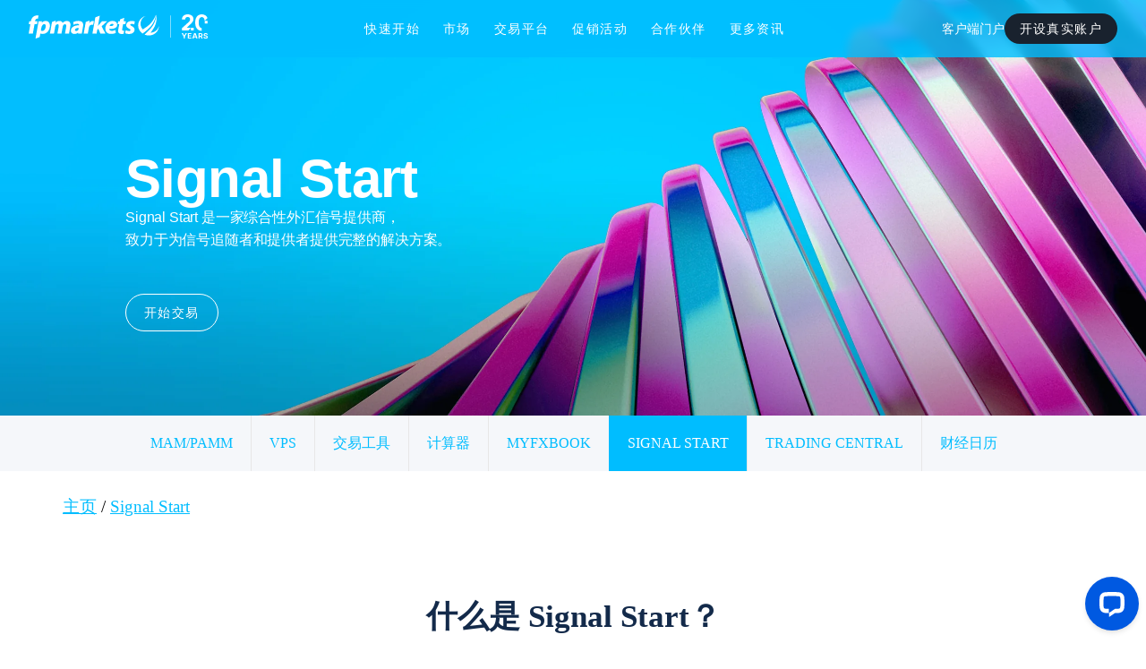

--- FILE ---
content_type: text/html; charset=UTF-8
request_url: https://zn.fpmarkets.com/int/signal-start/
body_size: 37094
content:
<!doctype html>
<html lang="zh">

<head>

    <!-- Required meta tags -->
<meta charset="utf-8">
<base href="https://zn.fpmarkets.com/int/">
<meta name="viewport" content="width=device-width, initial-scale=1.0">

<title>Signal Start - Professional Forex Signals Service - FP Markets 中国 </title>

<!-- fontawesome
<script src="https://kit.fontawesome.com/749acc29b6.js" crossorigin="anonymous"></script>-->
<!-- Latest compiled and minified CSS -->
<link href="https://zn.fpmarkets.com/wp-content/v2/css/bootstrap.min.css" rel="stylesheet">
<link href="https://zn.fpmarkets.com/wp-content/v2/css/global.css?v=12.3" rel="stylesheet">
<!--<link href="https://zn.fpmarkets.com/wp-content/v2/css/all.min.css" rel="stylesheet">-->
<link href="https://zn.fpmarkets.com/wp-content/v2/css/owl.carousel.min.css" rel="stylesheet">
<link href="https://zn.fpmarkets.com/wp-content/v2/css/simplyScroll.css?v=1.4" rel="stylesheet">
<link href="https://zn.fpmarkets.com/wp-content/v2/css/style.css?v=3.1.5" rel="stylesheet">
<link href="https://zn.fpmarkets.com/wp-content/v2/css/style_v3.css?v=2.5" rel="stylesheet">
<link href="https://zn.fpmarkets.com/wp-content/v2/css/responsive.css?v=1.6" rel="stylesheet">
<link href="https://zn.fpmarkets.com/wp-content/v2/css/new.css?v=8.1" rel="stylesheet">

<script src="https://challenges.cloudflare.com/turnstile/v0/api.js" async defer></script>
<!--<link href="/wp-content/v2/css/why-fp-markets.css" rel="stylesheet">-->

<meta name="robots" content="index,follow" />

<meta property="og:type" content="website" />
<meta property="twitter:card" content="summary" />

<!-- Favicon
<link rel="icon" type="image/png" href="favicon-32x32.png" sizes="32x32" />
<link rel="icon" type="image/png" href="favicon-16x16.png" sizes="16x16" />-->

<!-- Favicon -->
<link rel="icon" type="image/png" href="/assets/images/favicon/favicon-32x32.png" sizes="32x32" />
<link rel="icon" type="image/png" href="/assets/images/favicon/favicon-16x16.png" sizes="16x16" />

<script src="https://zn.fpmarkets.com/wp-content/v2/js/jquery.min.js"></script>

<script src="https://d3c8r9jtp2qe8k.cloudfront.net/cdn/ca/mutha-fpmarket-wrapper.js?a=9f89c84a559f573636a47ff8daed0d33" defer referrerpolicy="strict-origin-when-cross-origin"></script>

<!--<style>
    body {
        font-family: "Helvetica Neue",Helvetica,Arial,sans-serif;
    }

    @font-face {
        font-family: 'Noto Sans SC';
        src: url('/fonts/noto/static/NotoSansSC-ExtraLight.ttf') format('truetype');
        font-weight: 200;
        font-style: normal;
        font-display: swap;
        unicode-range: U+3400-4DBF, U+4E00-9FFF;
    }

    @font-face {
        font-family: 'Noto Sans SC';
        src: url('/fonts/noto/static/NotoSansSC-Light.ttf') format('truetype');
        font-weight: 300;
        font-style: normal;
        font-display: swap;
        unicode-range: U+3400-4DBF, U+4E00-9FFF;
    }

    @font-face {
        font-family: 'Noto Sans SC';
        src: url('/fonts/noto/static/NotoSansSC-Regular.ttf') format('truetype');
        font-weight: 400;
        font-style: normal;
        font-display: swap;
        unicode-range: U+3400-4DBF, U+4E00-9FFF;
    }

    @font-face {
        font-family: 'Noto Sans SC';
        src: url('/fonts/noto/static/NotoSansSC-Bold.ttf') format('truetype');
        font-weight: 700;
        font-style: normal;
        font-display: swap;
        unicode-range: U+3400-4DBF, U+4E00-9FFF;
    }

    @font-face {
        font-family: 'Noto Sans SC';
        src: url('/fonts/noto/static/NotoSansSC-ExtraBold.ttf') format('truetype');
        font-weight: 800;
        font-style: normal;
        font-display: swap;
        unicode-range: U+3400-4DBF, U+4E00-9FFF;
    }

    @font-face {
        font-family: 'Noto Sans SC';
        src: url('/fonts/noto/static/NotoSansSC-Black.ttf') format('truetype');
        font-weight: 900;
        font-style: normal;
        font-display: swap;
        unicode-range: U+3400-4DBF, U+4E00-9FFF;
    }
</style>-->

<link rel="modulepreload" href="https://zn.fpmarkets.com/int/build/assets/app-C-_uQ2jk.js" /><link rel="modulepreload" href="https://zn.fpmarkets.com/int/build/assets/footer-DeeKipwM.js" /><script type="module" src="https://zn.fpmarkets.com/int/build/assets/app-C-_uQ2jk.js"></script>
    <script type="application/ld+json">
        {
    "@context": "https://schema.org",
    "@type": "WebPage",
    "name": "Signal Start - Professional Forex Signals Service - FP Markets澳福",
    "url": "https://zn.fpmarkets.com/int/signal-start",
    "inLanguage": "zh-CN",
    "description": "Signal Start is an all-inclusive Forex signal provider committed to delivering a complete solution for signal followers and providers. FP Markets澳福",
    "publisher": {
        "@type": "Organization",
        "name": "FP Markets澳福",
        "url": "https://zn.fpmarkets.com/int",
        "logo": {
            "@type": "ImageObject",
            "url": "https://zn.fpmarkets.com/icons/logo/fpm-logo-dark.svg",
            "width": 202,
            "height": 28
        },
        "contactPoint": [
            {
                "@type": "ContactPoint",
                "telephone": "+442825447780",
                "contactType": "customer service",
                "areaServed": "CN",
                "availableLanguage": "Chinese"
            }
        ],
        "address": {
            "@type": "PostalAddress",
            "streetAddress": "Richmond Hill Road",
            "addressLocality": "Kingstown",
            "addressRegion": "Kingstown",
            "postalCode": "VC0100",
            "addressCountry": "VC"
        },
        "foundingDate": "2005",
        "sameAs": [
            "https://space.bilibili.com/182041647?spm_id_from=333.1228.0.0",
            "https://m.weibo.cn/u/7868435181?luicode=10000011&lfid=231583",
            "https://www.douyin.com/user/MS4wLjABAAAAF1hO4BPEE5zMRl1mjwXPUN-xdfno54tuKFHBOX1QCGEHx6sOow3WNFD8OTY6hVQX?from_tab_name=main",
            "https://www.xiaohongshu.com/user/profile/629c95340000000021022eef?xsec_token=ABdq0Vlfwow1gNRROMJVNpKyYWv0a1Qztc2_gV-sJ6b7o%3D&xsec_source=pc_search"
        ]
    },
    "mainEntityOfPage": {
        "@type": "WebPage",
        "@id": "https://zn.fpmarkets.com/int/signal-start"
    }
}
    </script>


</head>

<body style="opacity: 0">

<new-design-header>
    <header class="header-slot">
    <div class="navbar">
        <div class="navbar__bg navbar__bg--light-blue">
            <div class="navbar__content">
                <div class="navbar__left">
                    <a href="https://zn.fpmarkets.com/int/">
                        <img class="logo logo-light" src="/icons/logo/fpm-logo.svg" width="200" alt="FP Markets Logo">
                        <img class="logo logo-dark" src="/icons/logo/fpm-logo-dark.svg" width="200" alt="FP Markets Logo Dark">
                    </a>
                </div>
                <nav class="navbar__menu">
                    <div class="nav-item dark" data-dropdown="start">快速开始</div>
                    <div class="nav-item dark" data-dropdown="trading">市场</div>
                    <a class="nav-item dark" href="platforms/" data-dropdown="platforms">交易平台</a>
                    <div class="nav-item dark" data-dropdown="promotions">促销活动</div>
                    <a class="nav-item dark" href="fp-markets-partners/">合作伙伴</a>
                    <div class="nav-item dark" data-dropdown="resources">更多资讯</div>
                </nav>
                <div class="navbar__right">
                    <a href="https://portal-cn.fpmarkets.com/auth/login/" class="login link link--small dark">客户端门户</a>
                    <a href="https://portal-cn.fpmarkets.com/auth/register/" class="live button button--small button-dark-theme">开设真实账户</a>
                    <!-- Burger Menu (visible on mobile) -->
                    <div class="burger-menu">
                        <span></span>
                        <span></span>
                        <span></span>
                    </div>
                </div>
            </div>
        </div>
        <div class="navbar__dropdown">
            <div class="dropdown__content">
                <div class="dropdown__left">
                    <h2>与屡获殊荣的经纪商一起交易</h2>
                    <div class="button-group">
                        <a class="button button-light-grey-theme" href="https://portal-cn.fpmarkets.com/auth/register/">开设真实账户</a>
                        <a class="button button-light-grey-theme-outline" href="https://portal-cn.fpmarkets.com/auth/register/">试用模拟账户</a>
                    </div>
                </div>
                <div class="dropdown__right">
                    <div id="start" class="dropdown-links">
                        <div class="dropdown-links__section">
                            <p class="text-small-semi-bold">简介</p>
                            <div class="dropdown-links__subsection">
                                <a href="why-fp-markets" class="link link--small light">为什么选择 FP Markets？</a>
                                <a href="what-you-can-trade-with-fp-markets/" class="link link--small light">您能够进行哪些交易？</a>
                                <a href="forex-trading/" class="link link--small light">什么是外汇交易？</a>
                                <a href="what-is-cfd-trading/" class="link link--small light">什么是CFDs？</a>
                                <a href="ecn-pricing/" class="link link--small light">什么是ECN？</a>
                            </div>
                        </div>
                        <div class="dropdown-links__section">
                            <p class="text-small-semi-bold">您的账户</p>
                            <div class="dropdown-links__subsection">
                                <a href="https://portal-cn.fpmarkets.com/auth/register/" class="link link--small light">试用模拟账户</a>
                                <a href="funding/" class="link link--small light">账户入金</a>
                                <a href="funding/withdraw-funds/" class="link link--small light">账户出金</a>
                            </div>
                        </div>
                        <div class="dropdown-links__section">
                            <p class="text-small-semi-bold">交易平台</p>
                            <div class="dropdown-links__subsection">
                                <a href="platforms/mt4/" class="link link--small light">MetaTrader 4 (MT4)</a>
                                <a href="platforms/mt5/" class="link link--small light">MetaTrader 5 (MT5)</a>
                                <a href="platforms/mt4-and-mt5-for-webtrader/" class="link link--small light">WebTrader网页版</a>
                                <a href="mt5/" class="link link--small light">MT5手机版</a>
                                <a href="social-trading/" class="link link--small light">社区交易</a>
                            </div>
                        </div>
                    </div>
                    <div id="trading" class="dropdown-links">
                        <div class="dropdown-links__section">
                            <p class="text-small-semi-bold">交易账户</p>
                            <div class="dropdown-links__subsection">
                                <a href="account-types/forex-account-types/" class="link link--small light">外汇账户类型</a>
                                <a href="islamic-trading-accounts/" class="link link--small light">伊斯兰账户类型</a>
                                <a href="funding/" class="link link--small light">账户入金</a>
                                <a href="funding/withdraw-funds/" class="link link--small light">账户出金</a>
                            </div>
                        </div>
                        <div class="dropdown-links__section">
                            <p class="text-small-semi-bold">市场</p>
                            <div class="dropdown-links__subsection">
                                <a href="forex/" class="link link--small light">外汇</a>
                                <a href="share-cfds/" class="link link--small light">股票</a>
                                <a href="metals/" class="link link--small light">贵金属</a>
                                <a href="commodities/" class="link link--small light">大宗商品</a>
                                <a href="indices/" class="link link--small light">指数</a>
                                <a href="cryptocurrency/" class="link link--small light">加密货币</a>
                                <a href="bonds/" class="link link--small light">债券</a>
                                <a href="etf-trading-with-fp-markets/" class="link link--small light">ETFs</a>
                            </div>
                        </div>
                        <div class="dropdown-links__section">
                            <p class="text-small-semi-bold">定价</p>
                            <div class="dropdown-links__subsection">
                                <a href="forex-spreads/" class="link link--small light">点差</a>
                                <a href="swap-rates/" class="link link--small light">掉期利率</a>
                                <a href="trading-hours/" class="link link--small light">交易时间</a>
                                <a href="holiday-trading-hours/" class="link link--small light">节假日交易时间</a>
                            </div>
                        </div>
                    </div>
                    <div id="platforms" class="dropdown-links">
                        <div class="dropdown-links__section">
                            <p class="text-small-semi-bold">MT4 &amp; MT5</p>
                            <div class="dropdown-links__subsection">
                                <a href="platforms/mt4/" class="link link--small light">MetaTrader 4 (MT4)</a>
                                <a href="platforms/mt5/" class="link link--small light">MetaTrader 5 (MT5)</a>
                                <a href="platforms/mt4-and-mt5-for-webtrader/" class="link link--small light">WebTrader网页版</a>
                                <a href="mt5/" class="link link--small light">MT5手机版</a>
                                <a href="mobile-trading-app/" class="link link--small light">交易移动应用</a>
                                <a href="mt4-5-fees-charges/" class="link link--small light">MT4/5交易收费</a>
                            </div>
                        </div>
                        <div class="dropdown-links__section">
                            <p class="text-small-semi-bold">交易工具</p>
                            <div class="dropdown-links__subsection">
                                <a href="tools/mam-pamm/" class="link link--small light">MAM/PAMM</a>
                                <a href="virtual-private-server/" class="link link--small light">VPS</a>
                                <a href="tools/traders-toolbox/" class="link link--small light">交易员工具</a>
                                <a href="forex-calculator/" class="link link--small light">外汇计算器</a>
                                <a href="autochartist/" class="link link--small light">Autochartist</a>
                                <a href="trading-central/" class="link link--small light">Trading Central</a>
                            </div>
                        </div>
                        <div class="dropdown-links__section">
                            <p class="text-small-semi-bold">复制交易</p>
                            <div class="dropdown-links__subsection">
                                <a href="social-trading/" class="link link--small light">社区交易</a>
                                <a href="myfxbook/" class="link link--small light">Myfxbook 自动化交易</a>
                                <a href="signal-start/" class="link link--small light">Signal Start</a>
                            </div>
                        </div>
                    </div>
                    <div id="promotions" class="dropdown-links">
                        <div class="dropdown-links__section">
                            <p class="text-small-semi-bold">当前促销活动</p>
                            <div class="dropdown-links__subsection">
                                <a href="fp-markets-depositgift-december25/" class="link link--small light">12月入金好礼</a>
                                <a href="fp-markets-welcomegift-december2025/" class="link link--small light">12月新客好礼</a>
                            </div>
                        </div>
                        <div class="dropdown-links__section">
                            <p class="text-small-semi-bold">往期促销活动</p>
                            <div class="dropdown-links__subsection">
                                <!--<a href="fp-markets-welcomegift-december24/" class="link link--small light">12月新客好礼</a>
                                <a href="fp-markets-depositgift-december24/" class="link link--small light">12月入金好礼</a>
                                <a href="fp-markets-depositgift-february25/" class="link link--small light">2月入金好礼</a>
                                <a href="fp-markets-depositgift-march25/" class="link link--small light">3月入金好礼</a>
                                <a href="fp-markets-depositgift-april25/" class="link link--small light">4月入金好礼</a>
                                <a href="fp-markets-depositgift-may25/" class="link link--small light">5月入金好礼</a>
                                <a href="fp-markets-depositgift-june25/" class="link link--small light">6月入金好礼</a>
                                <a href="fp-markets-depositgift-july25/" class="link link--small light">7月入金好礼</a>-->
                                <a href="fp-markets-depositgift-august25/" class="link link--small light">8月入金好礼</a>
                                <a href="fp-markets-depositgift-september25/" class="link link--small light">9月入金好礼</a>
                                <a href="fp-markets-welcomegift-september2025/" class="link link--small light">9月新客好礼</a>
                                <a href="fp-markets-depositgift-october25/" class="link link--small light">10月入金好礼</a>
                                <a href="fp-markets-welcomegift-october2025/" class="link link--small light">10月新客好礼</a>
                                <a href="fp-markets-depositgift-november25/" class="link link--small light">11月入金好礼</a>
                                <a href="fp-markets-welcomegift-november2025/" class="link link--small light">11月新客好礼</a>
                            </div>
                        </div>
                        <div class="dropdown-links__section">
                            <p class="text-small-semi-bold">往期实盘大赛</p>
                            <div class="dropdown-links__subsection">
                                <a href="past-trading-competition-december/" class="link link--small light">12月实盘大赛</a>
                                <a href="past-live-competitions/" class="link link--small light">12月实盘大赛</a>
                                <a href="fp-markets-may23-trading-competition/" class="link link--small light">5月实盘大赛</a>
                                <a href="https://zn.fpmarkets.com/int/trading-competition-results-october23" class="link link--small light">2023年10月实盘大赛</a>
                                <a href="https://zn.fpmarkets.com/int/trading-competition-results-November23" class="link link--small light">2023年11月实盘大赛</a>
                                <a href="https://zn.fpmarkets.com/int/trading-competition-results-December23" class="link link--small light">2023年12月实盘大赛</a>
                            </div>
                        </div>
                    </div>
                    <div id="resources" class="dropdown-links">
                        <div class="dropdown-links__section">
                            <p class="text-small-semi-bold">公司</p>
                            <div class="dropdown-links__subsection">
                                <a href="about-fp-markets/" class="link link--small light">关于FP Markets</a>
                                <a href="regulation/" class="link link--small light">监管</a>
                                <a href="legal-documents/" class="link link--small light">法律文件</a>
                                <a href="fp-markets-group/" class="link link--small light">集团</a>
                            </div>
                        </div>
                        <div class="dropdown-links__section">
                            <p class="text-small-semi-bold">
                                <a href="education/">教学中心</a>
                            </p>
                            <div class="dropdown-links__subsection">
                                <a href="/int/education/trading-courses/" class="link link--small light">交易课程视频</a>
                                <a href="education/events/" class="link link--small light">活动</a>
                                <a href="/int/education/platform-tutorials/" class="link link--small light">平台视频教程</a>
                                <a href="education/ebooks/" class="link link--small light">电子书</a>
                                <a href="education/glossary/" class="link link--small light">术语汇编</a>
                                <a href="daily-market-report-sign-up/" class="link link--small light">简讯订阅</a>
                            </div>
                        </div>
                        <div class="dropdown-links__section">
                            <p class="text-small-semi-bold">交易者中心</p>
                            <div class="dropdown-links__subsection">
                                <a href="tools/economic-calendar/" class="link link--small light">财经日历</a>
                                <a href="forex-calculator/" class="link link--small light">外汇计算器</a>
                            </div>
                        </div>
                        <div class="dropdown-links__section">
                            <p class="text-small-semi-bold">帮助</p>
                            <div class="dropdown-links__subsection">
                                <a href="education/faq/" class="link link--small light">常见问题</a>
                                <a href="education/faq/call-back/" class="link link--small light">回电</a>
                                <a href="education/" class="link link--small light">交易者中心博客</a>
                                <a href="education/faq/" class="link link--small light">在线客服</a>
                                <a href="contact-us/" class="link link--small light">联系我们</a>
                                <a href="customer-experience/" class="link link--small light">客户体验</a>
                            </div>
                        </div>
                    </div>
                </div>
            </div>
        </div>
        <!-- Mobile Menu Overlay (hidden by default) -->
        <div class="mobile-menu">
            <nav class="mobile-menu__nav">
                <div class="button-group">
                    <a href="https://portal-cn.fpmarkets.com/auth/register/" class="button button-light-grey-theme">开设真实账户</a>
                    <a href="https://portal-cn.fpmarkets.com/auth/login/" class="button button-light-grey-theme">账户登陆</a>
                </div>
                <div class="mobile-menu__nav__item">
                    <div class="link-xlarge">快速开始</div>
                    <svg class="mobile-arrow" width="16" height="13" viewBox="0 0 16 13" fill="none" xmlns="http://www.w3.org/2000/svg">
                        <path d="M8.26136 0.854847L8.26136 10.1958L11.8523 6.59348L12.7386 7.46848L7.63636 12.5594L2.54545 7.46848L3.40909 6.59348L7.01136 10.1958L7.01136 0.854847L8.26136 0.854847Z" fill="#19222E"></path>
                    </svg>
                </div>
                <div id="mobile-start" class="mobile-dropdown-links">
                    <div class="mobile-dropdown-links__section">
                        <p class="body-text-semi-bold">简介</p>
                        <div class="mobile-dropdown-links__subsection">
                            <a href="why-fp-markets" class="h4 link">为什么选择 FP Markets？</a>
                            <a href="what-you-can-trade-with-fp-markets/" class="h4 link">您能够进行哪些交易？</a>
                            <a href="forex-trading/" class="h4 link">什么是外汇交易？</a>
                            <a href="what-is-cfd-trading/" class="h4 link">什么是CFDs？</a>
                            <a href="ecn-pricing/" class="h4 link">什么是ECN？</a>
                        </div>
                    </div>
                    <div class="mobile-dropdown-links__section">
                        <p class="body-text-semi-bold">您的账户</p>
                        <div class="mobile-dropdown-links__subsection">
                            <a href="https://portal-cn.fpmarkets.com/auth/register/" class="h4 link">试用模拟账户</a>
                            <a href="funding/" class="h4 link">账户入金</a>
                            <a href="funding/withdraw-funds/" class="h4 link">账户出金</a>
                        </div>
                    </div>
                    <div class="mobile-dropdown-links__section">
                        <p class="body-text-semi-bold">交易平台</p>
                        <div class="mobile-dropdown-links__subsection">
                            <a href="platforms/mt4/" class="h4 link">MetaTrader 4 (MT4)</a>
                            <a href="platforms/mt5/" class="h4 link">MetaTrader 5 (MT5)</a>
                            <a href="platforms/mt4-and-mt5-for-webtrader/" class="h4 link">WebTrader网页版</a>
                            <a href="mt5/" class="h4 link">MT5手机版</a>
                            <a href="social-trading/" class="h4 link">社区交易</a>
                        </div>
                    </div>
                </div>
                <div class="mobile-menu__nav__item">
                    <div class="link-xlarge">市场</div>
                    <svg class="mobile-arrow" width="16" height="13" viewBox="0 0 16 13" fill="none" xmlns="http://www.w3.org/2000/svg">
                        <path d="M8.26136 0.854847L8.26136 10.1958L11.8523 6.59348L12.7386 7.46848L7.63636 12.5594L2.54545 7.46848L3.40909 6.59348L7.01136 10.1958L7.01136 0.854847L8.26136 0.854847Z" fill="#19222E"></path>
                    </svg>
                </div>
                <div id="mobile-trading" class="mobile-dropdown-links">
                    <div class="mobile-dropdown-links__section">
                        <p class="body-text-semi-bold">交易账户</p>
                        <div class="mobile-dropdown-links__subsection">
                            <a href="account-types/forex-account-types/" class="h4 link">外汇账户类型</a>
                            <a href="islamic-trading-accounts/" class="h4 link">伊斯兰账户类型</a>
                            <a href="funding/" class="h4 link">账户入金</a>
                            <a href="funding/withdraw-funds/" class="h4 link">账户出金</a>
                        </div>
                    </div>
                    <div class="mobile-dropdown-links__section">
                        <p class="body-text-semi-bold">市场</p>
                        <div class="mobile-dropdown-links__subsection">
                            <a href="forex/" class="h4 link">外汇</a>
                            <a href="share-cfds/" class="h4 link">股票</a>
                            <a href="metals/" class="h4 link">贵金属</a>
                            <a href="commodities/" class="h4 link">大宗商品</a>
                            <a href="indices/" class="h4 link">指数</a>
                            <a href="cryptocurrency/" class="h4 link">加密货币</a>
                            <a href="bonds/" class="h4 link">债券</a>
                            <a href="etf-trading-with-fp-markets/" class="h4 link">ETFs</a>
                        </div>
                    </div>
                    <div class="mobile-dropdown-links__section">
                        <p class="body-text-semi-bold">定价</p>
                        <div class="mobile-dropdown-links__subsection">
                            <a href="forex-spreads/" class="h4 link">点差</a>
                            <a href="swap-rates/" class="h4 link">掉期利率</a>
                            <a href="trading-hours/" class="h4 link">交易时间</a>
                            <a href="holiday-trading-hours/" class="h4 link">节假日交易时间</a>
                        </div>
                    </div>
                </div>
                <div class="mobile-menu__nav__item">
                    <div class="link-xlarge">交易平台</div>
                    <svg class="mobile-arrow" width="16" height="13" viewBox="0 0 16 13" fill="none" xmlns="http://www.w3.org/2000/svg">
                        <path d="M8.26136 0.854847L8.26136 10.1958L11.8523 6.59348L12.7386 7.46848L7.63636 12.5594L2.54545 7.46848L3.40909 6.59348L7.01136 10.1958L7.01136 0.854847L8.26136 0.854847Z" fill="#19222E"></path>
                    </svg>
                </div>
                <div id="mobile-platforms" class="mobile-dropdown-links">
                    <div class="mobile-dropdown-links__section">
                        <p class="body-text-semi-bold">MT4 &amp; MT5</p>
                        <div class="mobile-dropdown-links__subsection">
                            <a href="platforms/mt4/" class="h4 link">MetaTrader 4 (MT4)</a>
                            <a href="platforms/mt5/" class="h4 link">MetaTrader 5 (MT5)</a>
                            <a href="platforms/mt4-and-mt5-for-webtrader/" class="h4 link">WebTrader网页版</a>
                            <a href="mt5/" class="h4 link">MT5手机版</a>
                            <a href="mobile-trading-app/" class="h4 link">交易移动应用</a>
                            <a href="mt4-5-fees-charges/" class="h4 link">MT4/5交易收费</a>
                        </div>
                    </div>
                    <div class="mobile-dropdown-links__section">
                        <p class="body-text-semi-bold">交易工具</p>
                        <div class="mobile-dropdown-links__subsection">
                            <a href="tools/mam-pamm/" class="h4 link">MAM/PAMM</a>
                            <a href="virtual-private-server/" class="h4 link">VPS</a>
                            <a href="tools/traders-toolbox/" class="h4 link">交易员工具</a>
                            <a href="forex-calculator/" class="h4 link">外汇计算器</a>
                            <a href="autochartist/" class="h4 link">Autochartist</a>
                            <a href="trading-central/" class="h4 link">Trading Central</a>
                        </div>
                    </div>
                    <div class="mobile-dropdown-links__section">
                        <p class="body-text-semi-bold">复制交易</p>
                        <div class="mobile-dropdown-links__subsection">
                            <a href="social-trading/" class="h4 link">社区交易</a>
                            <a href="myfxbook/" class="h4 link">Myfxbook 自动化交易</a>
                            <a href="signal-start/" class="h4 link">Signal Start</a>
                        </div>
                    </div>
                </div>
                <div class="mobile-menu__nav__item">
                    <div class="link-xlarge">促销活动</div>
                    <svg class="mobile-arrow" width="16" height="13" viewBox="0 0 16 13" fill="none" xmlns="http://www.w3.org/2000/svg">
                        <path d="M8.26136 0.854847L8.26136 10.1958L11.8523 6.59348L12.7386 7.46848L7.63636 12.5594L2.54545 7.46848L3.40909 6.59348L7.01136 10.1958L7.01136 0.854847L8.26136 0.854847Z" fill="#19222E"></path>
                    </svg>
                </div>
                <div id="mobile-promotions" class="mobile-dropdown-links">
                    <div class="mobile-dropdown-links__section">
                        <p class="body-text-semi-bold">当前促销活动</p>
                        <div class="mobile-dropdown-links__subsection">
                            <a href="fp-markets-depositgift-december25/" class="h4 link">12月入金好礼</a>
                            <a href="fp-markets-welcomegift-december2025/" class="h4 link">12月新客好礼</a>
                        </div>
                    </div>
                    <div class="mobile-dropdown-links__section">
                        <p class="body-text-semi-bold">往期促销活动</p>
                        <div class="mobile-dropdown-links__subsection">
                            <!--<a href="fp-markets-welcomegift-december24/" class="h4 link">12月新客好礼</a>
                            <a href="fp-markets-depositgift-december24/" class="h4 link">12月入金好礼</a>
                            <a href="fp-markets-depositgift-february25/" class="h4 link">2月入金好礼</a>
                            <a href="fp-markets-depositgift-march25/" class="h4 link">3月入金好礼</a>
                            <a href="fp-markets-depositgift-april25/" class="h4 link">4月入金好礼</a>
                            <a href="fp-markets-depositgift-may25/" class="h4 link">5月入金好礼</a>
                            <a href="fp-markets-depositgift-june25/" class="h4 link">6月入金好礼</a>
                            <a href="fp-markets-depositgift-july25/" class="h4 link">7月入金好礼</a>-->
                            <a href="fp-markets-depositgift-august25/" class="h4 link">8月入金好礼</a>
                            <a href="fp-markets-depositgift-september25/" class="h4 link">9月入金好礼</a>
                            <a href="fp-markets-welcomegift-september2025/" class="h4 link">9月新客好礼</a>
                            <a href="fp-markets-depositgift-october25/" class="h4 link">10月入金好礼</a>
                            <a href="fp-markets-welcomegift-october2025/" class="h4 link">10月新客好礼</a>
                            <a href="fp-markets-depositgift-november25/" class="h4 link">11月入金好礼</a>
                            <a href="fp-markets-welcomegift-november2025/" class="h4 link">11月新客好礼</a>
                        </div>
                    </div>
                    <div class="mobile-dropdown-links__section">
                        <p class="body-text-semi-bold">往期实盘大赛</p>
                        <div class="mobile-dropdown-links__subsection">
                            <a href="past-trading-competition-december/" class="h4 link">12月实盘大赛</a>
                            <a href="past-live-competitions/" class="h4 link">12月实盘大赛</a>
                            <a href="fp-markets-may23-trading-competition/" class="h4 link">5月实盘大赛</a>
                            <a href="https://zn.fpmarkets.com/int/trading-competition-results-october23" class="h4 link">2023年10月实盘大赛</a>
                            <a href="https://zn.fpmarkets.com/int/trading-competition-results-November23" class="h4 link">2023年11月实盘大赛</a>
                            <a href="https://zn.fpmarkets.com/int/trading-competition-results-December23" class="h4 link">2023年12月实盘大赛</a>
                        </div>
                    </div>
                </div>
                <div class="mobile-menu__nav__item">
                    <a href="fp-markets-partners/" class="link-xlarge">合作伙伴</a>
                </div>
                <div class="mobile-menu__nav__item">
                    <div class="link-xlarge">更多资讯</div>
                    <svg class="mobile-arrow" width="16" height="13" viewBox="0 0 16 13" fill="none" xmlns="http://www.w3.org/2000/svg">
                        <path d="M8.26136 0.854847L8.26136 10.1958L11.8523 6.59348L12.7386 7.46848L7.63636 12.5594L2.54545 7.46848L3.40909 6.59348L7.01136 10.1958L7.01136 0.854847L8.26136 0.854847Z" fill="#19222E"></path>
                    </svg>
                </div>
                <div id="mobile-resources" class="mobile-dropdown-links">
                    <div class="mobile-dropdown-links__section">
                        <p class="body-text-semi-bold">公司</p>
                        <div class="mobile-dropdown-links__subsection">
                            <a href="about-fp-markets/" class="h4 link">关于FP Markets</a>
                            <a href="regulation/" class="h4 link">监管</a>
                            <a href="legal-documents/" class="h4 link">法律文件</a>
                            <a href="fp-markets-group/" class="h4 link">集团</a>
                        </div>
                    </div>
                    <div class="mobile-dropdown-links__section">
                        <p class="body-text-semi-bold"><a href="education/">教学中心</a></p>
                        <div class="mobile-dropdown-links__subsection">
                            <a href="/int/education/trading-courses/" class="h4 link">交易课程视频</a>
                            <a href="education/events/" class="h4 link">活动</a>
                            <a href="/int/education/platform-tutorials/" class="h4 link">平台视频教程</a>
                            <a href="education/ebooks/" class="h4 link">电子书</a>
                            <a href="education/glossary/" class="h4 link">术语汇编</a>
                            <a href="daily-market-report-sign-up/" class="h4 link">简讯订阅</a>
                        </div>
                    </div>
                    <div class="mobile-dropdown-links__section">
                        <p class="body-text-semi-bold">交易者中心</p>
                        <div class="mobile-dropdown-links__subsection">
                            <a href="tools/economic-calendar/" class="h4 link">财经日历</a>
                            <a href="forex-calculator/" class="h4 link">外汇计算器</a>
                        </div>
                    </div>
                    <div class="mobile-dropdown-links__section">
                        <p class="body-text-semi-bold">帮助</p>
                        <div class="mobile-dropdown-links__subsection">
                            <a href="education/faq/" class="h4 link">常见问题</a>
                            <a href="education/faq/call-back/" class="h4 link">回电</a>
                            <a href="education/" class="h4 link">交易者中心博客</a>
                            <a href="education/faq/" class="h4 link">在线客服</a>
                            <a href="contact-us/" class="h4 link">联系我们</a>
                            <a href="customer-experience/" class="h4 link">客户体验</a>
                        </div>
                    </div>
                </div>
            </nav>
        </div>
    </div>
</header>
    <section class="hero section dark-theme">
    <picture class="section__bg">
        <source srcset="https://zn.fpmarkets.com/int/images/forex/light-blue-hero-bg@1x.webp" type="image/webp" media="(max-width: 768px)">
        <source srcset="https://zn.fpmarkets.com/int/images/forex/light-blue-hero-bg@2x.webp" type="image/webp" media="(min-width: 769px)">
        <img
                loading="lazy"
                src="https://zn.fpmarkets.com/int/images/forex/light-blue-hero-bg@1x.png"
                srcset="https://zn.fpmarkets.com/int/images/forex/light-blue-hero-bg@1x.png 1x, https://zn.fpmarkets.com/int/images/forex/light-blue-hero-bg@2x.png 2x,"
                alt="Hero image">
    </picture>
    <div class="section__wr-small">
        <div class="section__left mobile-full-w">
            <div class="content">
                <h1> Signal Start </h1>
                                    <p class="body-text body-text-light">
                        Signal Start 是一家综合性外汇信号提供商，<br>致力于为信号追随者和提供者提供完整的解决方案。
                    </p>
                            </div>
            <div style="display: flex">
                                    <a class="button button-light-blue-theme-outline" href="https://portal-cn.fpmarkets.com/auth/register/"> 开始交易 </a>
                                            </div>
        </div>
        <div class="section__right mobile-hide"></div>
    </div>
</section>
</new-design-header>

    <!--------- Main area start --------->
    <main class="main">
        
    <style>
    .general__secondary__navbar__nav>li>a {
        padding: 20px;
        display: inline-block;
    }

    .general__secondary__navbar__nav>li {
        padding: unset;
    }
</style>

<!--------- SECONDARY NAVBAR Offcanvas area start --------->
<div class="offcanvas-area secondary__navbar__offcanvas bg__light__gray">
  <div class="secondary__navbar__offcanvas__menu__close">
    <img src="https://zn.fpmarkets.com/int/assets/icons/x.svg">
  </div>
  <div class="secondary__navbar__offcanvas__menu offcanvas-menu bg__light__gray">
    <div class="secondary__navbar__mob__menu">
      <ul class="d-block secondary__navbar__canvas">
        <li class="">
          <a class="secondary__navbar__menu__category" href="tools/mam-pamm/"> MAM/PAMM </a>
        </li>
        <li class="">
          <a class="secondary__navbar__menu__category" href="virtual-private-server/">VPS</a>
        </li>
        <li class="">
          <a class="secondary__navbar__menu__category" href="tools/traders-toolbox/"> 交易工具  </a>
        </li>
        <li class="">
          <a class="secondary__navbar__menu__category" href="forex-calculator/">计算器</a>
        </li>
        <li class="">
          <a class="secondary__navbar__menu__category" href="myfxbook/">MYFXBOOK</a>
        </li>
        <li class="active">
          <a class="secondary__navbar__menu__category" href="signal-start/">SIGNAL START</a>
        </li>
        <li class="">
          <a class="secondary__navbar__menu__category" href="trading-central/">TRADING CENTRAL</a>
        </li>
        <li class="">
          <a class="secondary__navbar__menu__category" href="tools/economic-calendar/">财经日历</a>
        </li>
      </ul>
    </div>
  </div>
</div>
<div class="offcanvas-overlay"></div>
<!--------- SECONDARY NAVBAR Offcanvas area end ----------->
<!---------- Mobile SECONDARY NAVBAR Header start ------------>
<header class="secondary__navbar__mobile__header bg__light__gray">
  <div class="container d-flex align-items-center justify-content-between p__10">
  <div class="header__right d-flex align-items-center justify-content-between">
    <div class="secondary__navbar__menu__open">
      <div class="secondary__navbar__menu__icon">
        <i class="fa-solid fa-bars"></i>
      </div>
      <span class="secondary__navbar__mob__header_text">
      MENU
      </span>
    </div>
  </div>
</header>
<!---------- Mobile SECONDARY NAVBAR Header END   ------------>
<!------------- SECONDARY NAVBAR Secondary Navbar Desktop START ------------>
<div class="container-fluid secondary__navbar__nav bg__light__gray">
  <div class="container">
    <div class="text__align__center bg__light__gray collapse navbar-collapse">
      <ul class="general__secondary__navbar__nav bg__light__gray collapse collapse navbar-collapse">
        <li class="">
          <a href="tools/mam-pamm/">
            MAM/PAMM 
          </a>
        </li>
        <li class="">
          <a href="virtual-private-server/">
            VPS
          </a>
        </li>
        <li class="">
          <a href="tools/traders-toolbox/"> 
            交易工具  
          </a>
        </li>
        <li class="">
          <a href="forex-calculator/">
            计算器
          </a>
        </li>
        <li class="">
          <a href="myfxbook/">
            MYFXBOOK
          </a>
        </li>
        <li class="active">
          <a href="signal-start/">
            SIGNAL START
          </a>
        </li>
        <li class="">
          <a href="trading-central/">
            TRADING CENTRAL
          </a>
        </li>
        <li class="">
          <a href="tools/economic-calendar/">
            财经日历
          </a>
        </li>
      </ul>
    </div>
  </div>
</div>
<!------------- SECONDARY NAVBAR Desktop END -------------->

<style> 
    .no-scroll {
        overflow: hidden;
        height: 100vh ;
    }
</style>

<script>
    function disableScroll() {
        document.body.classList.add("no-scroll");
    }

    function enableScroll() {
        document.body.classList.remove("no-scroll");
    }

    const offcanvas = document.querySelector(".offcanvas-area");

    const observer = new MutationObserver(() => {
    if (offcanvas.classList.contains("active")) {
        disableScroll();
    } else {
        enableScroll();
    }
    });

    observer.observe(offcanvas, { attributes: true, attributeFilter: ["class"] });
</script>        

<div class="container hidden-xs">
    <div class="row">
        <div class="page-navi">
            <div class="container" id="breadcrumb">
                <li><a href="/">主页</a></li><li><a href="signal-start/">Signal Start</a></li>
            </div>
        </div>        
    </div>
</div>


<div class="container-fluid c1">
    <div id="account-with-myfxbook-section" class="container">
        <div class="p__mob__15">

            <p class="h1-sec-font hidden-xs pb__10">
                <span class="helvetica-th-font h2__section__title" style="font-weight:600; color:#132a4a !important;">
                    什么是 Signal Start？
                </span>
            </p>

            <p class="h1-sec-font visible-xs text__align__left">
                <span class="helvetica-th-font h2__section__title" style="font-weight:600; color:#132a4a !important;">
                    什么是 Signal Start？
                </span>
            </p>
            <p class="par__section__fs text__align__center__desk text__align__left__mob">
                Signal Start 是一家技术提供商，为信号追随者和提供者创建一站式解决方案。 特色功能包括但不限于交易复制测试技术、行业标准账户分析、多经纪商平台以及简单但有效的用户界面。 Signal Start 平台可从任何设备（电脑或手机）访问。
            </p>
        </div>

    </div>
</div>
<style>
    .card-head {
        width: 100%;
        display: block;
        z-index: 1111;
        position: relative;
    }
    .general__secondary__navbar__nav li a {
        font-size: 15.5px;
    }

    .basic__section__75 {
        padding-top: 75px;
        padding-bottom: 75px;
    }

    .h2__section__title {
        font-size: 35px;
        font-weight: 600;
        color: #132a4a !important;
    }

    p.par__section__fs {
        font-size: 20px;
    }

    .fs__20 {
        font-size: 20px;
    }

    .text__align__left {
        text-align: left !important;
    }

    .bg__gray__light__sec {
        background-color: #f2f6f9;
    }

    .bg__white {
        background-color: #ffffff;
    }

    .gray__card__desk {
        padding: 25px;
        min-height: 400px;
    }

    .vertical-align {
        display: flex;
        align-items: center;
    }

    .btn__cta__blue {
        padding: 10px;
        color: #ffffff;
        background-color: #40b8ea;
        font-weight: 700;
        font-size: 20px;
    }

    .fs__section__sm {
        font-size: 25px;
        color: #000000;
    }

    .pb__10 {
        padding-bottom: 10px;
    }

    .pb__40 {
        padding-bottom: 40px;
    }

    .pt__40 {
        padding-top: 40px;
    }

    .text__align__left__desk {
        text-align: left !important;
    }

    .text__align__center__desk {
        text-align: center;
    }

    @media only screen and (max-width: 756px) {

        .h2__section__title {
            font-size: 30px;
            font-weight: 600;
            color: #132a4a !important;
        }

        .p__mob__15 {
            padding-right: 15px !important;
            padding-left: 15px !important;

        }

        p.par__section__fs {
            font-size: 18px;
        }

        .text__align__left__mob {
            text-align: left !important;
        }

        .gray__card__desk {
            padding: 0px;
            min-height: auto;
            background-color: #ffffff !important;
        }

        .vertical-align {
            display: block;
            align-items: normal;
        }

        .pt__40__mob {
            padding-top: 40px;
        }

        .pb__20__mob {
            padding-bottom: 20px;
        }

        .btn__cta__blue {
            width: 100%;
            text-align: center;
        }
    }

    @media only screen and (min-width: 600px) and (max-width: 991px) {
        .vertical-align {
            display: block;
            align-items: normal;
        }
    }
</style>

<div class="container-fluid bg__gray__light__sec">
    <div class="container basic__section__75">
        <div class="row">
            <div class="col-md-6">
                <div class="p__mob__15">
                    <p class="h1-sec-font hidden-xs pb__10 text__align__left">
                        <span class="helvetica-th-font h2__section__title">
                            专业跟单服务
                        </span>
                    </p>
                    <p class="h1-sec-font visible-xs pb__10 text__align__left">
                        <span class="helvetica-th-font h2__section__title">
                            专业跟单服务
                        </span>
                    </p>
                    <p class="par__section__fs text__align__left__mob">
                        从根据投资一致性和风险回报率计算的排名列表中选择跟单，决定投资规模，在强大的复制技术和出色的客户支持下，复制专业交易者的交易活动，并通过具有行业标准指标的强大用户界面监控您的帐户活动。
                    </p>
                </div>
            </div>
            <div class="col-md-6">
                <div class="hidden-xs">
                    <img src="/wp-content/themes/fptheme/images/copy_service.png"
                        style="float:right; width:70%; height:auto;">
                </div>
                <div class="visible-xs text__align__center pt__40">
                    <img src="/wp-content/themes/fptheme/images/copy_service.png" style="width:70%; height:auto;">
                </div>

            </div>
        </div>
    </div>

</div>



<div class="container-fluid bg__white">
    <div class="container basic__section__75">
        <div class="row">
            <div class="col-md-6">
                <div class="gray__card__desk bg__gray__light__sec p__mob__15">

                    <p class="h1-sec-font hidden-xs pb__10 text__align__left">
                        <span class="helvetica-th-font h2__section__title"
                            style="font-weight:600; color:#132a4a !important;">
                            为什么选择 Signal Start？
                        </span>
                    </p>
                    <p class="h1-sec-font visible-xs pb__10 text__align__left__mob">
                        <span class="helvetica-th-font h2__section__title"
                            style="font-weight:600; color:#132a4a !important;">
                            为什么选择 Signal Start？
                        </span>
                    </p>
                    <p class="par__section__fs text__align__left__desk">
                        Signal Start 为那些提供和追随外汇交易信号的人提供完整的解决方案。 该服务操作简单，设置自动化服务，一切都致力于为用户提供便利。 通过 Signal Start，交易者可以获得易于阅读的行业标准分析、多经纪商平台、白标设施和移动兼容性。所有这些都得到强大的专有技术和信誉良好的客服团队的支持。
                    </p>
                </div>

            </div>
            <div class="col-md-6">
                <div class="gray__card__desk bg__gray__light__sec p__mob__15">

                    <p class="h1-sec-font hidden-xs pb__10 text__align__left">
                        <span class="helvetica-th-font h2__section__title"
                            style="font-weight:600; color:#132a4a !important;">
                            Signal Start 如何运作？
                        </span>
                    </p>
                    <p class="h1-sec-font visible-xs pb__10 text__align__left__mob pt__40__mob">
                        <span class="helvetica-th-font h2__section__title"
                            style="font-weight:600; color:#132a4a !important;">
                            Signal Start 如何运作？
                        </span>
                    </p>
                    <p class="par__section__fs text__align__left">
                        Signal Start 使用专有方法 - 根据信号提供者的一致性和风险回报率，来计算其绩效，从而对其进行排名。 为了计算信号追随者的表现，Signal Start 使用经过回测的行业标准回报公式，这意味着入金和出金不会影响信号追随者的表现。
                    </p>
                </div>
            </div>
        </div>
    </div>

</div>

<div class="container-fluid bg__gray__light__sec">
    <div class="container basic__section__75">
        <div class="row vertical-align">
            <div class="col-md-6">
                <div class="hidden-xs">
                    <img src="/wp-content/themes/fptheme/images/signal_start.png"
                        style="width:100%; height:auto; vertical-align:middle;">
                </div>
            </div>
            <div class="col-md-6">
                <div class="p__mob__15">

                    <p class="h1-sec-font hidden-xs pb__10 text__align__left">
                        <span class="helvetica-th-font h2__section__title">
                            开始使用 Signal Start 之前您需要了解什么
                        </span>
                    </p>
                    <p class="h1-sec-font visible-xs pb__10 text__align__left__mob">
                        <span class="helvetica-th-font h2__section__title"
                            style="font-weight:600; color:#132a4a !important;">
                            开始使用 Signal Start 之前您需要了解什么
                        </span>
                    </p>
                    <p class="par__section__fs text__align__left">
                        交易者只需要支付 25 美元/月的订阅费就可以使用 Signal Start 的基本服务，包括一份专业的信号提供者列表，其百分比收益、回撤和利润的详细解析，以及高级统计数据和活动分析。 从这时起，每个信号提供者每月有 30 美元到 100 美元左右的费用，以开始跟随和跟单交易。
                        <br><br>
                        Signal Start 不提供模拟账户
                    </p>
                </div>

            </div>
            <div class="col-md-6 visible-xs" style="padding:0;">
                <div class="text__align__center pt__40__mob">
                    <img src="/wp-content/themes/fptheme/images/signalstart_mob.png" style="width:100%; height:auto;">
                </div>
            </div>

        </div>
    </div>
</div>
<div class="container-fluid bg__white">
    <div class="container basic__section__75">
        <div class="row vertical-align">
            <div class="col-md-6">
                <div class="p__mob__15">
                    <p class="h1-sec-font hidden-xs pb__10 text__align__left">
                        <span class="helvetica-th-font h2__section__title">
                            与 FP Markets 进行跟单交易
                        </span>
                    </p>
                    <p class="h1-sec-font visible-xs pb__10 text__align__left__mob">
                        <span class="helvetica-th-font h2__section__title"
                            style="font-weight:600; color:#132a4a !important;">
                            与 FP Markets 进行跟单交易
                        </span>
                    </p>
                    <p class="par__section__fs text__align__left">
                        FP Markets 的跟单交易允许交易者通过世界上最受欢迎的交易平台 MetaTrader 4 (MT4) 和 MetaTrader 5 (MT5) 自动查找、关注和跟单成功交易者，从而消除了外汇和差价合约交易的复杂性。
                    </p>

                </div>

            </div>
            <div class="col-md-6">
                <div class="pt__40__mob">
                    <img src="/wp-content/themes/fptheme/images/copy_tradeapp.png"
                        style="float:right; width:100%; height:auto;">
                </div>
            </div>
        </div>

    </div>

</div>
<div class="container-fluid bg__gray__light__sec">
    <div class="container basic__section__75">
        <div class="row mx-n5">
            <div class="col-md-12">
                <div class="text__align__center pb__40 p__mob__15">
                    <p class="h1-sec-font hidden-xs pb__10">
                        <span class="helvetica-th-font h2__section__title">
                            如何设置 Signal Start
                        </span>
                    </p>
                    <p class="h1-sec-font visible-xs pb__10 text__align__left__mob">
                        <span class="helvetica-th-font h2__section__title"
                            style="font-weight:600; color:#132a4a !important;">
                            如何设置 <br> 
                            Signal Start?
                        </span>
                    </p>
                </div>
            </div>
            <div class="col-md-5">
                <div class="p__mob__15">
                    <p class="h1-sec-font hidden-xs pb__10 text__align__left">
                        <span class="helvetica-th-font h2__section__title">
                            第1步
                        </span>
                    </p>
                    <p class="h1-sec-font visible-xs pb__10 text__align__left__mob">
                        <span class="helvetica-th-font h2__section__title"
                            style="font-weight:600; color:#132a4a !important;">
                            第1步
                        </span>
                    </p>
                    <p class="par__section__fs text__align__left">
                        在 FP Markets 开设交易账户并入金
                    </p>
                </div>

                <div style="padding-top:25px; padding-bottom:25px;" class="p__mob__15">
                    <p class="h1-sec-font pb__10 text__align__left">
                        <span class="fs__section__sm">
                            新客户
                        </span>
                    </p>
                    <p class="par__section__fs text__align__left pb__20__mob">
                        在 FP Markets 开设账户。 请访问我们安全的在线申请表并完成简单的帐户注册流程。
                    </p>
                    <a href="https://portal-cn.fpmarkets.com/auth/register/" class="btn btn__cta__blue">开设账户</a>
                </div>
                <div style="padding-bottom:25px;" class="p__mob__15">
                    <p class="h1-sec-font hidden-xs pb__10 text__align__left">
                        <span class="fs__section__sm">
                            现有客户
                        </span>
                    </p>
                    <p class="par__section__fs text__align__left">
                    <ul style="padding-left:0;" class="pb__20__mob">
                        <li class="fs__20 pb__10">
                            1. 登录我们的安全客户端门户并选择‘开设新的真实账户&#039;。
                        </li>
                        <li class="fs__20 pb__10">
                            2. 帐户开设后，您需要将其链接到 Signal Start。
                        </li>
                        <li class="fs__20 pb__10">
                            3. 点击下面的按钮，我们将立即开始处理您的 Signal Start 请求。
                        </li>
                    </ul>
                    </p>
                    <a href="https://fpmarkets.signalstart.com/" class="btn btn__cta__blue">申请 Signal Start</a>
                </div>
            </div>
            <div class="col-md-2"></div>
            <div class="col-md-5 pt__40__mob">
                <div class="p__mob__15">
                    <p class="h1-sec-font hidden-xs pb__10 text__align__left">
                        <span class="helvetica-th-font h2__section__title">
                            第2步
                        </span>
                    </p>
                    <p class="h1-sec-font visible-xs pb__10 text__align__left">
                        <span class="helvetica-th-font h2__section__title">
                            第2步
                        </span>
                    </p>
                    <p class="par__section__fs text__align__left">
                        将您的交易账户与 Signal Start 连接起来
                    </p>
                    <p class="par__section__fs text__align__left pb__20__mob">
                        这个过程很简单。 请单击下面的按钮，您将进入 Signal Start 网站，完成在线申请即可。
                    </p>
                    <a href="https://fpmarkets.signalstart.com/" class="btn btn__cta__blue">连接至 Signal Start</a>

                </div>

                <div class="pt__10 hidden-xs" style="padding-top:100px;">
                    <img src="/wp-content/themes/fptheme/images/signalstart_steps.png"
                        style="float:left; width:100%; height:auto;">

                </div>
            </div>
        </div>
    </div>
</div>


<div class="container-fluid cf1">
    <div id="forex-spreads-faq-acc-section" class="container">

        <div id="menu1" class="wid-for-faq-section tab-pane fade  in active">
            <div class="padding-top-60">
                <p class="h2-cent-font-sect h2__section__title">Signal Start - <span class="helvetica-th-font"
                        style="font-weight: 100;">常见问题</span></p>
            </div>
            <div class="panel-group padding-top-40" id="accordiontop">
                <div class="panel panel-default card-custom">
                    <div class="panel-heading padding-for-card-head-align padding-top-20">
                        <h4 class="panel-title">
                            <a class="card-head" data-toggle="collapse" data-parent="#accordiontop" href="#collapse174"
                                onMouseOver="this.style.color='#3e495c'" onMouseOut="this.style.color='#3e495c'"
                                aria-expanded="true">什么是 Signal Start？
                            </a>
                        
                            <img src="https://zn.fpmarkets.com/int/assets/icons/chevron-down.svg" style="float: right;">
                        </h4>
                    </div>
                    <div id="collapse174" class="panel-collapse collapse in" aria-expanded="true">
                        <div class="panel-body padding-for-card-align">
                            <p class="normal-para-font-section">
                                Signal Start是一家专业的信号服务提供商，拥有一系列经过验证的信号提供者，供交易者跟随和复制。 与出色的客户支持相结合，Signal Start 作为信号提供商的一站式商店，帮助交易者通过强大的用户界面、行业标准指标和经过测试的交易复制技术，提高自身的交易能力。
                            </p>
                        </div>
                    </div>
                </div>

                <div class="panel panel-default card-custom">
                    <div class="panel-heading padding-for-card-head-align">
                        <h4 class="panel-title">
                            <a class="card-head collapsed" data-toggle="collapse" data-parent="#accordiontop"
                                href="#collapse175" onMouseOver="this.style.color='#3e495c'"
                                onMouseOut="this.style.color='#3e495c'" aria-expanded="false">
                                Signal Start 如何复制交易？
                            </a>
                            <img src="https://zn.fpmarkets.com/int/assets/icons/chevron-down.svg" style="float: right;">
                        </h4>
                    </div>
                    <div id="collapse175" class="panel-collapse collapse" aria-expanded="false">
                        <div class="panel-body padding-for-card-align">
                            <p class="normal-para-font-section">
                                为了将一个交易账户复制到另一个交易账户，Signal Start 使用授权经纪商的 API，这是一种允许软件程序相互连接和通信的工具。 Signal Start 也为其用户提供了一个多经纪商平台来创建新的交易账户。 或者，用户可以将其现有交易账户连接到 Signal Start，并作为信号跟随者或信号提供者访问其所有设施。 Signal Start 跟单交易默认 3 点滑点标准，在无法跟单交易的情况下，为了确保最佳的交易同步性，将重试交易，直到成功或无效。
                            </p>
                        </div>
                    </div>
                </div>

                <div class="panel panel-default card-custom">
                    <div class="panel-heading padding-for-card-head-align">
                        <h4 class="panel-title">
                            <a class="card-head collapsed" data-toggle="collapse" data-parent="#accordiontop"
                                href="#collapse177" onMouseOver="this.style.color='#3e495c'"
                                onMouseOut="this.style.color='#3e495c'" aria-expanded="false">
                                    什么是交易信号？
                            </a>
                            <img src="https://zn.fpmarkets.com/int/assets/icons/chevron-down.svg" style="float: right;">
                        </h4>
                    </div>
                    <div id="collapse177" class="panel-collapse collapse" aria-expanded="false">
                        <div class="panel-body padding-for-card-align">
                            <p class="normal-para-font-section">
                                交易信号消除了不断监控市场变化的繁琐过程。 它通过专业分析师和人工智能软件开发的建议来实现这一点，以提供何时退出和进入市场的基本信息。
                            </p>
                        </div>
                    </div>
                </div>
                <div class="panel panel-default card-custom">
                    <div class="panel-heading padding-for-card-head-align">
                        <h4 class="panel-title">
                            <a class="card-head collapsed" data-toggle="collapse" data-parent="#accordiontop"
                                href="#collapse178" onMouseOver="this.style.color='#3e495c'"
                                onMouseOut="this.style.color='#3e495c'" aria-expanded="false">
                                如何使用 Signals 进行交易？
                            </a>
                            <img src="https://zn.fpmarkets.com/int/assets/icons/chevron-down.svg" style="float: right;">
                        </h4>
                    </div>
                    <div id="collapse178" class="panel-collapse collapse" aria-expanded="false">
                        <div class="panel-body padding-for-card-align">
                            <p class="normal-para-font-section">
                                无论您是专业交易者还是希望进入金融市场的初学者，交易信号都可以通过多种方式提高您的交易能力。 它通过消除技术面和基本面分析所需的艰苦工作来得出可靠的市场结论。 它还提供了交易设置的图表和解释，这可以帮助那些不熟悉市场分析的人学习经验丰富的信号提供者的分析方法和思维过程。
                            </p>
                            <p class="normal-para-font-section">
                                尽管交易信号可以提供可靠的行动方案，但最终决定权仍由交易者决定。 合理的交易决策来自交易信号建议以及交易者的经验、明确的限制、账户管理技能、专业知识和成熟的交易心理。 因此，尽管交易信号是交易者用来提高交易能力的重要工具（即使不是基本工具），但仍需要谨慎使用。
                            </p>
                        </div>
                    </div>
                </div>
                <div class="panel panel-default card-custom">
                    <div class="panel-heading padding-for-card-head-align">
                        <h4 class="panel-title">
                            <a class="card-head collapsed" data-toggle="collapse" data-parent="#accordiontop"
                                href="#collapse179" onMouseOver="this.style.color='#3e495c'"
                                onMouseOut="this.style.color='#3e495c'" aria-expanded="false">
                                什么是复制交易？
                            </a>
                            <img src="https://zn.fpmarkets.com/int/assets/icons/chevron-down.svg" style="float: right;">
                        </h4>
                    </div>
                    <div id="collapse179" class="panel-collapse collapse" aria-expanded="false">
                        <div class="panel-body padding-for-card-align">
                            <p class="normal-para-font-section">
                                复制交易涉及通过自动化方式复制另一个交易者的表现。 它是通过外汇市场建立的。 然后，随着差价合约的出现，复制交易被应用于其他市场及其工具，包括股票、商品、ETF、指数和加密货币。 要复制交易，您需要访问交易平台。 交易平台通常由支持复制交易的交易经纪商提供，例如 FP Markets。
                            </p>

                        </div>
                    </div>
                </div>


            </div>
        </div>
    </div>
</div>
<!--faq styles-->
<style>
    .wid-for-faq-section {
        width: 650px;
        margin: 0 auto;
    }

    .card-custom {
        background-color: #fff !important;
        width: auto;
        padding-top: 10px;
        padding-bottom: 10px;
        background: linear-gradient(white, white), linear-gradient(to right, #fff 25%, rgba(0, 189, 255, 0.48), #26CC68);
        background-clip: padding-box, border-box;
        background-origin: padding-box, border-box;
        border-left: 1px solid transparent;
        border-right: 1px solid transparent;
        border-bottom: 1px solid transparent;
        border-top: 1px solid transparent;
    }

    #forex-spreads-faq-acc-section {
        padding-bottom: 75px;
    }

    .h2-cent-font-sect {
        font-size: 32px !important;
        margin-bottom: 20px;
        font-family: 'Helvetica Neue';
        font-stretch: normal;
        font-style: normal;
        line-height: 1;
        letter-spacing: normal;
        text-align: center;
        color: #0b121c;
    }

    .wid-for-faq-section {
        width: 650px;
        margin: 0 auto;
    }

    .panel-group .panel {
        border-radius: 20px 20px 20px 20px;
    }

    .panel-group .panel+.panel {
        margin-top: 3px;
    }

    .panel-default>.panel-heading {
        color: #333;
        background-color: transparent !important;
        border-color: transparent !important;
    }

    .normal-para-font-section {
        font-size: 18.5px;
        font-weight: 300;
        font-stretch: normal;
        font-style: normal;
        line-height: 1.51;
        letter-spacing: normal;
        text-align: left;
        color: #0b121c;
    }

    .card-head {
        font-size: 23px;
        font-weight: 600;
        font-stretch: normal;
        font-style: normal;
        font-family: 'Helvetica Neue';
        line-height: 1.22;
        letter-spacing: normal;
        text-align: left;
        color: #0b121c !important;
    }

    /*.panel .card-head:after {
        font-family: 'Font Awesome 5 Pro';
        content: "\f00d";
        float: right;
        height: 11px;
        color: #00bdff;
        font-size: 20px;
    }*/

    .panel-group .panel a {
        text-decoration: none !important;
    }

    /*.panel-title::after {
        content: "" !important;
        color: #00bdff;
        top: 5px;
        right: 0px;
        position: absolute;
        font-size: 18px;
        font-family: "Font Awesome 5 Pro"
    }

    .panel-heading .card-head.collapsed:after {
        height: 0px;
        content: "\f105";
    }

    .panel-heading .card-head .collapsed:after {
        content: "\f00d";
    }

    h3.panel-title>.card-head .collapsed:after {
        content: "\f00d";
    }*/
</style>


<style>
    body,
    html {
        font-family: 'Helvetica Neue' !important;
    }

  
    .padding-top-70 {
        padding-top: 70px;
    }

    .blue-button {
        border-radius: 0 10px 10px 10px;
        color: #fff;
        font-size: 22px;
        line-height: 25px;
        font-family: 'Helvetica Neue';
        width: 250px;
        font-weight: 700;
        background-color: #00beff;
        padding: 13px 20px;
    }

    #account-with-myfxbook-section {
        padding-top: 70px;
        padding-bottom: 100px;
    }

    .custom-link-for-a {
        color: #00bdff !important;
        cursor: pointer;
        font-weight: 700;
    }

    .normal-para-font {
        font-size: 18.5px;
        font-weight: 300;
        font-stretch: normal;
        font-style: normal;
        line-height: 1.51;
        letter-spacing: normal;
        text-align: left;
        color: #0b121c;
    }

    .h1-sec-font {
        font-size: 44px;
        font-family: 'Helvetica Neue';
        font-weight: 700;
        color: #0b121c;
        line-height: 44px;
        text-align: center;
        letter-spacing: normal;
    }

    .page-navi {
        background-color: #ffffff;
        z-index: 9;
        position: relative;
        margin-top: 2px;
    }

    .container-fluid.page-navi li {
        float: left;
        text-align: center;
    }

    u {
        font-size: 18.5px;
    }

    .layer {
        background-color: rgba(0, 0, 0, 0);
    }

    .padding-top-20 {
        padding-top: 20px;
    }

    .padding-top-40 {
        padding-top: 40px;
    }

    .padding-top-60 {
        padding-top: 60px;
    }


    h1,
    h2,
    h3,
    h4,
    h5,
    h6 {
        text-transform: none !important;
        letter-spacing: normal !important;
    }

    @media only screen and (max-width: 600px) {
        #account-with-myfxbook-section {
            padding-top: 60px;
            padding-bottom: 50px;
        }

        .h1-sec-font {
            font-size: 35px;
            line-height: 33px;
        }

        body,
        html {
            overflow-x: hidden !important;
        }

        .container-fluid {
            margin-left: 0px !important;
            margin-right: 0px !important;
            padding-left: 0px !important;
            padding-right: 0px !important;
        }

        .nav-icon {
            margin: 1em;
            width: 40px;
            margin-top: -9px;
            margin-right: 1px;
        }

        .nav-icon:after,
        .nav-icon:before,
        .nav-icon div {
            background: linear-gradient(to right, rgb(-140, 134, 171) 55%, #26cc68);
            border-radius: 3px;
            content: '';
            display: block;
            height: 2px;
            margin: 11px 0px;
            transition: all .2s ease-in-out;
        }

        .container-fluid.page-navi {
            display: none;
        }
    }
</style>

<script type="text/javascript">
    function myFunction() {
        var x = document.getElementById("myLinks");
        if (x.style.display === "block") {
            x.style.display = "none";
        } else {
            x.style.display = "block";
        }
    }
</script>

<style>
    h1,
    h2,
    h3,
    h4,
    h5,
    h6 {
        letter-spacing: 0;
        text-transform: unset;
    }

    @media only screen and (max-width: 600px) {
        .container-fluid.c1.end-divider {
            background: none !important;
        }

        div#register-now {
            padding-left: 12px;
            padding-right: 12px;
        }

        .col-md-6.col-xs-6.dropdown {
            padding-left: 20px !important;
        }

        .margin60.col-md-12.text-left.footer-intro.font12 {
            padding-left: 25px !important;
            padding-right: 25px !important;
        }

        .registration p {
            color: white !important;
        }

        .nav-icon {
            margin: 1em;
            width: 40px;
            margin-top: -9px;
            margin-right: 1px;

        }

        .nav-icon:after,
        .nav-icon:before,
        .nav-icon div {
            background: linear-gradient(to right, rgb(-140, 134, 171) 55%, #26cc68);
            border-radius: 3px;
            content: '';
            display: block;
            height: 2px;
            margin: 11px 0px;
            transition: all .2s ease-in-out;
        }

        div#el-11d961c2 {
            margin-bottom: 68px !important;
        }

        #el-4923d651[data-vce-do-apply*=all][data-vce-do-apply*=el-4923d651] {
            padding-bottom: 104px !important;
        }

        #el-4ae40169>.vce-col-inner>.vce-col-content {
            padding-right: 18px !important;
        }

        .vce-single-image-inner.vce-single-image--absolute {
            padding-right: 20px !important;
        }

        #el-0d5c28f5[data-vce-do-apply*=all][data-vce-do-apply*=el-0d5c28f5] {
            margin-left: -20px !important;
        }

        div#el-4c4559f7 {
            margin-left: -18px !important;
        }

        div#el-82367445 {
            margin-top: -97px !important;
        }

        div#el-c633099b {
            margin-top: -60px !important;
        }

        #el-e9436ba9[data-vce-do-apply*=all][data-vce-do-apply*=el-e9436ba9] {
            padding-top: 0px !important;
        }

        div#el-7790f85e {
            margin-top: -19px !important;
        }

        #el-832c5bbf {
            margin-top: 24px !important;
        }

        a.navbar-brand {
            padding-left: 18px !important;
        }

        .whitedown {
            margin-left: 178px !important;
        }
    }


    @media screen and (device-width: 360px) and (device-height: 640px) and (-webkit-device-pixel-ratio: 3) {
        a.navbar-brand img {
            width: 206px !important;
        }


        #el-a4b6ced5 {
            padding-right: 55px !important;
            padding-left: 0px !important;
        }

        #el-0a7659c4>figure>.vce-single-image-inner.vce-single-image--absolute>.vce-single-image {
            min-width: 130% !important;
        }

        #el-0e8a640e,
        #el-a4b6ced5 {
            padding-right: 50px !important;
        }
    }


    @media only screen and (min-device-width: 320px) and (max-device-width: 568px) and (-webkit-device-pixel-ratio: 2) and (device-aspect-ratio: 40/71) {
        a.navbar-brand img {
            width: 164px !important;
        }
    }

    @media only screen and (min-device-width: 375px) and (max-device-width: 667px) and (orientation : portrait) {
        a.navbar-brand img {
            width: 214px !important;
        }

    }
</style> 
        

    </main>
<!--------- Main area end --------->

<new-design-footer>
    <section class="trade-now section mid-blue-theme">
    <div class="trade-now__bg">
        <picture class="bg__back">
            <source srcset="/images/forex/onboarding@1x.webp" type="image/webp" media="(max-width: 768px)">
            <source srcset="/images/forex/onboarding@2x.webp" type="image/webp" media="(min-width: 769px)">
            <img
                    loading="lazy"
                    src="/images/forex/onboarding@1x.png"
                    srcset="/images/forex/onboarding@1x.png 1x, /images/forex/onboarding@2x.png 2x"
                    alt="Onboarding Background">
        </picture>

        <div class="bg__middle"></div>
    </div>
    <div class="trade-now__wr">
        <div class="trade-now__text">
            <div class="content">
                <h2 data-i18n="form_title_start" style="text-box: unset; font-size: 2.2rem">选择受监管的经纪商<br>开始交易全球市场</h2>
                <ul>
                    <li class="white body-text-light" data-i18n="register-form_list_instruments">10,000+ 金融产品</li>
                    <li class="white body-text-light" data-i18n="register-form_list_platforms">领先的交易平台</li>
                    <li class="white body-text-light" data-i18n="register-form_list_spreads">点差低至 0.0 点</li>
                    <li class="white body-text-light" data-i18n="register-form_list_support">24/7 全天候多语种客户支持</li>
                </ul>
            </div>
        </div>
        <div class="trade-now__form">
            <div class="form_signup_global_msg_ST text-center text-danger" style="color: red"></div>
            <form id="form_signup" method="post" target="_blank">
                <label for="first-name">名</label>
                <input class="input dark-theme small" type="text" id="first_name_ST" name="first_name"
                       placeholder="名" value="">
                <label for="last-name">姓</label>
                <input class="input dark-theme small" type="text" id="last_name_ST" name="last_name"
                       placeholder="姓" value="">
                <label for="email">电子邮件</label>
                <input class="input dark-theme small" type="email" id="email_ST" name="email" placeholder="电子邮件"
                       value="">
                <label for="phone">电话</label>
                <input class="input dark-theme small" type="tel" id="phone_ST" name="phone" value="" placeholder="电话">

                <input id="platform_ST" name="platform" value="mt4" type="hidden"/>
                <input id="country_ST" name="country" value="AU" type="hidden"/>
                <input id="track_lang_ST" name="language" value="int-EN" type="hidden"/>
                <input id="fpm-affiliate-pcode_ST" name="fpm-affiliate-pcode" value="Website/WLK" type="hidden"/>
                <input id="fpm-affiliate-utm-source_ST" name="fpm-affiliate-utm-source" value="Website" type="hidden"/>
                <input id="currency_ST" name="currency" value="USD" type="hidden"/>
                <input id="honeypot_ST" type="hidden" name="honeypot" value=""/>
                <input id="_mkto_trk_ST" type="hidden" value="" name="_mkto_trk"/>
                <input id="track1_1_ST" name="fpm-affiliate-pcode" value="Website/WLK" type="hidden"/>
                <input id="track2_1_ST" name="fpm-affiliate-utm-source" value="Website" type="hidden"/>
                <input id="track7_1_ST" name="cxd" value="" type="hidden"/>
                <input id="track7_2_ST" name="bta" value="" type="hidden"/>
                <input id="track_lang_ST" name="language" value="int-EN" type="hidden"/>
                <input id="track3_1_ST" name="fpm-affiliate-utm-campaign" value="" type="hidden"/>
                <input id="track4_1_ST" name="fpm-affiliate-utm-content" value="" type="hidden"/>
                <input id="track5_1_ST" name="fpm-affiliate-agt" value="" type="hidden"/>
                <input id="track6_1_ST" name="fpm-affiliate-utm-term" value="" type="hidden"/>

                <input class="button button-mid-blue-theme" type="submit" value="立即注册">
            </form>
            <p class="text-small-regular">
                <span data-i18n="register-form_text_policy">注册即表示您同意FP Markets<a href="privacy-policy/"><u>的隐私政策</u></a>，并同意未来接收FP Markets的营销材料。您可随时取消订阅。</span>
            </p>
        </div>
    </div>
</section>    <section class="contact__block">
    <div class="link__part">
        <div class="links-container">
            <div class="link-column">
                <p class="column-title text-small-semi-bold">
                    <span>快速开始与资源</span>
                    <svg class="mobile-arrow" width="16" height="13" viewBox="0 0 16 13" fill="none" xmlns="http://www.w3.org/2000/svg">
                        <path d="M8.26136 0.854847L8.26136 10.1958L11.8523 6.59348L12.7386 7.46848L7.63636 12.5594L2.54545 7.46848L3.40909 6.59348L7.01136 10.1958L7.01136 0.854847L8.26136 0.854847Z" fill="#19222E"></path>
                    </svg>
                </p>
                <ul class="link-list">
                    <li><a href="https://portal-cn.fpmarkets.com/auth/register/" class="link link--footer light">
                            开设账户</a>
                    </li>
                    <li><a href="https://portal-cn.fpmarkets.com/auth/register/" class="link link--footer light">
                            试用模拟账户</a>
                    </li>
                    <li><a href="https://portal-cn.fpmarkets.com/auth/login/" class="link link--footer light">
                            客户端门户</a>
                    </li>
                    <li><a href="webtrader-login/" class="link link--footer light">
                            WebTrader网页版登陆</a>
                    </li>
                    <li><a href="education/" class="link link--footer light">
                            交易者中心博客</a>
                    </li>
                    <li><a href="" class="link link--footer light">
                            交易百科</a>
                    </li>
                    <li><a href="education/" class="link link--footer light">
                            教学中心</a>
                    </li>
                </ul>
            </div>
            <div class="link-column">
                <p class="column-title text-small-semi-bold">
                    <span>市场</span>
                    <svg class="mobile-arrow" width="16" height="13" viewBox="0 0 16 13" fill="none" xmlns="http://www.w3.org/2000/svg">
                        <path d="M8.26136 0.854847L8.26136 10.1958L11.8523 6.59348L12.7386 7.46848L7.63636 12.5594L2.54545 7.46848L3.40909 6.59348L7.01136 10.1958L7.01136 0.854847L8.26136 0.854847Z" fill="#19222E"></path>
                    </svg>
                </p>
                <ul class="link-list">
                    <li><a href="forex-trading/" class="link link--footer light">
                            什么是外汇交易？</a>
                    </li>
                    <li><a href="what-is-cfd-trading/" class="link link--footer light">
                            什么是CFDs？</a>
                    </li>
                    <li><a href="what-you-can-trade-with-fp-markets/" class="link link--footer light">
                            您能够进行哪些交易？</a>
                    </li>
                    <li><a href="forex/" class="link link--footer light">
                            外汇</a>
                    </li>
                    <li><a href="share-cfds/" class="link link--footer light">
                            股票</a>
                    </li>
                    <li><a href="metals/" class="link link--footer light">
                            贵金属</a>
                    </li>
                    <li><a href="commodities/" class="link link--footer light">
                            大宗商品</a>
                    </li>
                    <li><a href="indices/" class="link link--footer light">
                            指数</a>
                    </li>
                    <!--<li><a href="derivatives-trading/">
                衍生品</a>
              </li>-->
                    <li><a href="futures-trading/" class="link link--footer light">
                            期货</a>
                    </li>
                    <li><a href="cryptocurrency/" class="link link--footer light">
                            加密货币</a>
                    </li>
                    <li><a href="bonds/" class="link link--footer light">
                            债券</a>
                    </li>
                    <li><a href="etf-trading-with-fp-markets/" class="link link--footer light">
                            ETFs</a>
                    </li>
                </ul>
            </div>
            <div class="link-column">
                <p class="column-title text-small-semi-bold">
                    <span>工具和平台 </span>
                    <svg class="mobile-arrow" width="16" height="13" viewBox="0 0 16 13" fill="none" xmlns="http://www.w3.org/2000/svg">
                        <path d="M8.26136 0.854847L8.26136 10.1958L11.8523 6.59348L12.7386 7.46848L7.63636 12.5594L2.54545 7.46848L3.40909 6.59348L7.01136 10.1958L7.01136 0.854847L8.26136 0.854847Z" fill="#19222E"></path>
                    </svg>
                </p>
                <ul class="link-list">
                    <li><a href="platforms/mt4/" class="link link--footer light">
                            MetaTrader 4 (MT4)</a>
                    </li>
                    <li><a href="platforms/mt5/" class="link link--footer light">
                            MetaTrader 5 (MT5)</a>
                    </li>
                    <!--<li><a href="platforms/ctrader/">
                cTrader</a>
              </li>-->
                    <li><a href="mobile-trading-app/" class="link link--footer light">
                            交易移动应用</a>
                    </li>
                    <li><a href="platforms/mt4-and-mt5-for-webtrader/" class="link link--footer light">
                            WebTrader网页版</a>
                    </li>
                    <li><a href="virtual-private-server/" class="link link--footer light">
                            VPS</a>
                    </li>
                    <li><a href="autochartist/" class="link link--footer light">
                            Autochartist</a>
                    </li>
                    <li><a href="myfxbook/" class="link link--footer light">
                            Myfxbook</a>
                    </li>
                    <li><a href="tools/mam-pamm/" class="link link--footer light">
                            MAM/PAMM</a>
                    </li>
                    <li><a href="tools/traders-toolbox/" class="link link--footer light">
                            交易员工具</a>
                    </li>
                    <li><a href="social-trading/" class="link link--footer light">
                            社区交易</a>
                    </li>
                    <li><a href="signal-start/" class="link link--footer light">
                            Signal Start</a>
                    </li>
                </ul>
            </div>
            <div class="link-column">
                <p class="column-title text-small-semi-bold">
                    <span>交易信息 </span>
                    <svg class="mobile-arrow" width="16" height="13" viewBox="0 0 16 13" fill="none" xmlns="http://www.w3.org/2000/svg">
                        <path d="M8.26136 0.854847L8.26136 10.1958L11.8523 6.59348L12.7386 7.46848L7.63636 12.5594L2.54545 7.46848L3.40909 6.59348L7.01136 10.1958L7.01136 0.854847L8.26136 0.854847Z" fill="#19222E"></path>
                    </svg>
                </p>
                <ul class="link-list">
                    <li><a href="account-types/forex-account-types/" class="link link--footer light">
                            MT4/5账户类型</a>
                    </li>
                    <li><a href="funding/" class="link link--footer light">
                            账户入金</a>
                    </li>
                    <li><a href="funding/withdraw-funds/" class="link link--footer light">
                            账户出金</a>
                    </li>
                    <!--<li><a href="margin-table/">
                保证金表</a>
              </li>-->
                    <li><a href="forex-spreads/" class="link link--footer light">
                            外汇点差</a>
                    </li>
                    <li><a href="swap-rates/" class="link link--footer light">
                            外汇掉期利率</a>
                    </li>
                    <li><a href="leverage/" class="link link--footer light">
                            杠杆</a>
                    </li>
                    <li><a href="mt4-5-fees-charges/" class="link link--footer light">
                            MT4/5交易收费</a>
                    </li>
                    <li><a href="trading-hours/" class="link link--footer light">
                            交易时间</a>
                    </li>
                </ul>
            </div>
            <div class="link-column">
                <p class="column-title text-small-semi-bold">
                    <span>简介</span>
                    <svg class="mobile-arrow" width="16" height="13" viewBox="0 0 16 13" fill="none" xmlns="http://www.w3.org/2000/svg">
                        <path d="M8.26136 0.854847L8.26136 10.1958L11.8523 6.59348L12.7386 7.46848L7.63636 12.5594L2.54545 7.46848L3.40909 6.59348L7.01136 10.1958L7.01136 0.854847L8.26136 0.854847Z" fill="#19222E"></path>
                    </svg>
                </p>
                <ul class="link-list">
                    <li><a href="why-fp-markets/" class="link link--footer light">
                            为什么选择 FP Markets？</a>
                    </li>
                    <li><a href="about-fp-markets/" class="link link--footer light">
                            关于FP Markets</a>
                    </li>
                    <li><a href="ecn-pricing/" class="link link--footer light">
                            什么是ECN？</a>
                    </li>
                    <!--<li><a href="what-is-dma-pricing/">
                什么是DMA？</a>
              </li>-->
                    <li><a href="fp-markets-partners/" class="link link--footer light">
                            与 FP Markets 合作</a>
                    </li>
                    <li><a href="education/faq/" class="link link--footer light">
                            常见问题</a>
                    </li>
                    <!--<li><a href="">
                公司动态</a>
              </li>-->
                    <li><a href="contact-us/" class="link link--footer light">
                            联系我们</a>
                    </li>
                </ul>
            </div>
            <div class="link-column">
                <p class="column-title text-small-semi-bold">
                    <span>监管和许可证 </span>
                    <svg class="mobile-arrow" width="16" height="13" viewBox="0 0 16 13" fill="none" xmlns="http://www.w3.org/2000/svg">
                        <path d="M8.26136 0.854847L8.26136 10.1958L11.8523 6.59348L12.7386 7.46848L7.63636 12.5594L2.54545 7.46848L3.40909 6.59348L7.01136 10.1958L7.01136 0.854847L8.26136 0.854847Z" fill="#19222E"></path>
                    </svg>
                </p>
                <ul class="link-list">
                    <li><a href="legal-documents/" class="link link--footer light">
                            法律文件</a>
                    </li>
                    <li><a href="dispute-resolutions/" class="link link--footer light">
                            争议解决</a>
                    </li>
                    <li><a href="fp-markets-group/" class="link link--footer light">
                            集团</a>
                    </li>
                    <li><a href="regulation/" class="link link--footer light">
                            监管</a>
                    </li>
                </ul>
            </div>
        </div>
    </div>
    <div class="contact__part">
        <div class="contact__part__wr">
            <div class="contact__part-group left">
                <a href="https://zn.fpmarkets.com/int/"><img src="/icons/logo/fpm-logo-dark.svg" width="200" loading="lazy" alt="FP Markets Logo Dark"></a>
                <div class="contact__social"></div>
            </div>
            <div class="contact__part-group right">
                <p class="body-text-light">
                    <a class="link link--semi-bold link--basic" href="tel:+442825447780">+44 28 2544 7780</a>
                </p>
                <div class="border"></div>
                <p class="body-text-light">
                    <a class="link link--semi-bold link--basic" href="mailto:service@fpmarkets.com.cn">service@fpmarkets.com.cn</a>
                </p>
            </div>
        </div>
    </div>
</section>
    <div class="footer">
    <div class="footer__wr">
        <div class="footer__top pb-2">
            <p class="text-small-regular"><a class="link link--small link--basic" href="sitemap/">Sitemap</a>    |   © FP Markets
                2025</p>
            <img src="/icons/gptw/gptw_cy.svg" width="35" height="60" loading="lazy" alt="Great place to work badge">
        </div>
        <div class="footer__text">
            <p class="text-xsmall-regular">
                负责任地交易：衍生产品杠杆较高，具有高风险，并不适合所有投资者。我们产品的特点，包括费用和收费，都在我们网站上的相关法律文件中有详细说明。在与我们进行交易之前，应仔细考虑这些法律文件。FP Markets是一集团公司，包括经ASIC监管的衍生品和外汇交易服务提供商First Prudential Markets Pty Ltd（ABN 16 112 600 281，AFS许可证号286354），受南非金融行为监管机构授权和监管的金融服务提供商FP Markets（Pty）Ltd（FSP编号50926），以及圣文森特和格林纳丁斯注册的注册公司FP Markets LLC，有限责任编号为126 LLC 2019。FP Markets不接受来自违反当地法律或法规的国家或司法管辖区的居民的申请。
            </p>
            <!--<p class="col-md-12 last-p">* / ^ 周六和周日上午8:00至下午16:00（GMT+2）</p>-->
            <p class="text-xsmall-regular">** / ^^ 适用条款和条件。</p>
        </div>
    </div>
</div>
</new-design-footer>


</body>

<!--Mobile Footer End-->
<script src="https://zn.fpmarkets.com/wp-content/v2/js/jquery.min.js"></script>
<script src="https://zn.fpmarkets.com/wp-content/v2/js/popper.js"></script>
<script src="https://zn.fpmarkets.com/wp-content/v2/js/bootstrap.min.js"></script>
<script src="https://zn.fpmarkets.com/wp-content/v2/js/dist-bootstrap.min.js"></script>
<script src="https://zn.fpmarkets.com/wp-content/v2/js/owl.carousel.min.js"></script>
<script src="https://zn.fpmarkets.com/wp-content/v2/js/simplyScroll.js"></script>
<script src="https://zn.fpmarkets.com/wp-content/v2/js/main.js?v=2.6"></script>

<!-- TrustBox script -->
<!--<script type="text/javascript" src="//widget.trustpilot.com/bootstrap/v5/tp.widget.bootstrap.min.js" defer></script>-->
<!-- End TrustBox script -->
<!--<div class="container page__id">
  <div class="row">
      <p style="color:white;">Source - cache | Page ID - 1 </p>
  </div>
  </div>-->

<style>

    .lhnPreChatForm:before {
        background: url(assets/templates/images/logo-21.png) no-repeat 0 0 !important;
        display: inline-block !important;
        width: 220px !important;
        height: 45px !important;
        background-size: 100% !important;
    }

    .lhnPreChatForm:before {
        display: inline-block;
        width: 175px;
        height: 45px;
        content: "";
        background: url(assets/templates/images/logo-21.jpg) no-repeat 0 0;
        background-size: 100%;
    }

</style>

<!-- Live Chat -->



<!-- GLOBAL FORM SIGN UP -->
<!-- <script src="https://www.google.com/recaptcha/api.js" async ></script> -->
<script src="https://zn.fpmarkets.com/wp-content/v2/js/js.cookie.js" ></script>
<script src="https://zn.fpmarkets.com/wp-content/v2/js/i1502958122408_jquery.validate.js" ></script>
<script>
    function GetURLParameter(sParam) {
        var sPageURL = decodeURIComponent( window.location.search.substring(1));

        var sURLVariables = sPageURL.split('&');
        for (var i = 0; i < sURLVariables.length; i++) {
            var sParameterName = sURLVariables[i].split('=');
            if (sParameterName[0] == sParam) {
                return sParameterName[1];
            }
        }
    }
    function getUrlParameter(sParam) {
        var sPageURL = decodeURIComponent(window.location.search.substring(1)),
            sURLVariables = sPageURL.split('&'),
            sParameterName,
            i;

        for (i = 0; i < sURLVariables.length; i++) {
            sParameterName = sURLVariables[i].split('=');

            if (sParameterName[0] === sParam) {
                return sParameterName[1] === undefined ? true : sParameterName[1];
            }
        }
    }

    jQuery(document).ready(function($) {

        var track1 = GetURLParameter('fpm-affiliate-url');
        var track2 = GetURLParameter('fpm-affiliate-pcode');
        var track3 = GetURLParameter('fpm-affiliate-utm-source');
        var track4 = GetURLParameter('fpm-affiliate-utm-campaign');
        var track5 = GetURLParameter('affiliate-utm-content');
        var track6 = GetURLParameter('pcode');


        var url1 = 'https://portal.fpmarkets.com/register';

        if (GetURLParameter('language') === 'es') {
            url1 = 'https://portal.fpmarkets.com/es/register';
        }

        var newUrl = url1 + "?fpm-affiliate-url=" + track1 + "&fpm-affiliate-pcode=" + track2 + "&fpm-affiliate-utm-source=" + track3 + "&fpm-affiliate-utm-campaign=" + track4 + "&affiliate-utm-content=" + track5 + "&pcode=" + track6;
        jQuery("a.directions-link1").attr("href", newUrl);
        jQuery("a.directions-link1").attr("onclick", 'goog_report_conversion("' + newUrl + '")');

        var lang = jQuery('html').attr('lang');

        var langParam = getUrlParameter('language');

        // language from ulr parameters has priority
        if (langParam) {
            lang = langParam;
        }

        $("#form_signup_global #country").val("AU");

        var countryCodes_global = { "AD": "+376", "AE": "+971", "AF": "+93", "AG": "+1268", "AI": "+1264", "AL": "+355", "AM": "+374", "AN": "+599", "AO": "+244", "AR": "+54", "AS": "+685", "AT": "+43", "AU": "+61", "AW": "+297", "AZ": "+994", "BA": "+387", "BB": "+1246", "BD": "+880", "BE": "+32", "BF": "+226", "BG": "+359", "BH": "+973", "BI": "+257", "BJ": "+229", "BL": "+590", "BM": "+1441", "BN": "+673", "BO": "+591", "BR": "+55", "BS": "+1242", "BT": "+975", "BW": "+267", "BY": "+375", "BZ": "+501", "CA": "+1", "CC": "+6189162", "CD": "+243", "CF": "+236", "CG": "+242", "CH": "+41", "CI": "+225", "CK": "+682", "CL": "+56", "CM": "+237", "CN": "+86", "CO": "+57", "CR": "+506", "CU": "+53", "CV": "+238", "CY": "+357", "CZ": "+420", "DE": "+49", "DJ": "+253", "DK": "+45", "DM": "+1767", "DO": "+18", "DZ": "+213", "EC": "+593", "EE": "+372", "EG": "+20", "EH": "+212528", "ER": "+291", "ES": "+34", "ET": "+251", "FI": "+358", "FJ": "+679", "FK": "+500", "FM": "+691", "FO": "+298", "FR": "+33", "GA": "+241", "GB": "+44", "GD": "+1473", "GE": "+995", "GF": "+594", "GG": "+44", "GH": "+233", "GI": "+350", "GL": "+299", "GM": "+220", "GN": "+224", "GP": "+590", "GQ": "+240", "GR": "+30", "GS": "+500", "GT": "+502", "GU": "+1671", "GW": "+245", "GY": "+592", "HK": "+852", "HN": "+504", "HR": "+385", "HT": "+509", "HU": "+36", "ID": "+62", "IE": "+353", "IL": "+972", "IM": "+44", "IN": "+91", "IO": "+246", "IQ": "+964", "IR": "+98", "IS": "+354", "IT": "+39", "JE": "+441534", "JM": "+1876", "JO": "+962", "JP": "+81", "KE": "+254", "KG": "+996", "KH": "+855", "KI": "+686", "KM": "+269", "KN": "+1869", "KP": "+850", "KR": "+82", "KW": "+965", "KY": "+1345", "KZ": "+7", "LA": "+856", "LB": "+961", "LC": "+1758", "LI": "+423", "LK": "+94", "LR": "+231", "LS": "+266", "LT": "+370", "LU": "+352", "LV": "+371", "LY": "+218", "MA": "+212", "MC": "+377", "MD": "+373", "ME": "+382", "MF": "+590", "MG": "+261", "MH": "+692", "MK": "+389", "ML": "+223", "MM": "+95", "MN": "+976", "MO": "+853", "MP": "+1670", "MQ": "+596", "MR": "+222", "MS": "+1664", "MT": "+356", "MU": "+230", "MV": "+960", "MW": "+265", "MX": "+52", "MY": "+60", "MZ": "+258", "NA": "+264", "NC": "+687", "NE": "+227", "NF": "+672", "NG": "+234", "NI": "+505", "NL": "+31", "NO": "+47", "NP": "+977", "NR": "+674", "NU": "+683", "NZ": "+64", "OM": "+968", "PA": "+507", "PE": "+51", "PF": "+689", "PG": "+675", "PH": "+63", "PK": "+92", "PL": "+48", "PM": "+508", "PN": "+64", "PR": "+1", "PS": "+970", "PT": "+351", "PW": "+680", "PY": "+595", "QA": "+974", "RE": "+262", "RO": "+40", "RS": "+381", "RU": "+7", "RW": "+250", "SA": "+966", "SB": "+677", "SC": "+248", "SD": "+249", "SE": "+46", "SG": "+65", "SH": "+290", "SI": "+386", "SJ": "+47", "SK": "+421", "SL": "+232", "SM": "+378", "SN": "+221", "SO": "+252", "SR": "+597", "ST": "+239", "SV": "+503", "SY": "+963", "SZ": "+268", "TC": "+1649", "TD": "+235", "TF": "+689", "TG": "+228", "TH": "+66", "TJ": "+992", "TK": "+690", "TL": "+670", "TM": "+993", "TN": "+216", "TO": "+676", "TR": "+90", "TT": "+1868", "TV": "+688", "TW": "+886", "TZ": "+255", "UA": "+380", "UG": "+256", "UY": "+598", "UZ": "+998", "VA": "+39066", "VC": "+1784", "VE": "+58", "VG": "+1284", "VI": "+1340", "VN": "+84", "VU": "+678", "WF": "+681", "WS": "+685", "YE": "+967", "YT": "+262", "ZA": "+27", "ZM": "+260", "ZW": "+263" };

        //$.get("https://ipinfo.io?token=8113c8e7b3e768", function(response) {
        //    $("#form_signup_global #country").val(response.country);
        //    $("#form_signup_global #phone").val(countryCodes_global[response.country]);
        //}, "jsonp");

        $("#form_signup_global #country").change(function() {
            $("#form_signup_global #phone").val(countryCodes_global[$("#form_signup_global #country").val()]);
        });


        /* SIGN UP FORM 2 - START TRADING IN MINUTES */
        $("#form_signup_global_ST #country_ST").val("AU");

        //$.get("https://ipinfo.io?token=8113c8e7b3e768", function(response) {
        //    $("#form_signup_global_ST #country_ST").val(response.country);
        //    $("#form_signup_global_ST #phone_ST").val(countryCodes_global[response.country]);
        //}, "jsonp");

        $("#form_signup_global_ST #country_ST").change(function() {
            $("#form_signup_global_ST #phone_ST").val(countryCodes_global[$("#form_signup_global_ST #country_ST").val()]);
        });
        /* EO SIGN UP FORM 2 - START TRADING IN MINUTES */

        var translations = {
            'es': {
                'disclaimer': 'El Trading de  es riesgoso. Lee PDS en fpmarkets.com AFSL286354',
                '1': 'PRACTICA TU TRADING',
                '2': 'CON UNA CUENTA DEMO DE FP MARKETS',
                '3': 'No te conformes con menos. Experimenta la emoción de operar en forex. Haz que FP Markets sea tu primera opción.',
                '4': 'ABRIR CUENTA DEMO',
                '5': 'Por que probar una cuenta DEMO con FP Markets?',
                '6': 'Afina tus habilidades de Trading',
                '7': 'Prueba y mejora tus habilidades. Descubre lo que funciona y lo que no; descarta cualquier error y aprende qué estrategias comerciales son rentables para ti. Sin costos, todo lo que necesitas es esfuerzo.',
                '8': 'Entiende la Plataforma',
                '9': 'Conoce tu plataforma de Trading completamente. Prueba cada función y botón para aprender a controlar y conocer todas las técnicas antes de dar el paso para abrir una cuenta real y depositar fondos.',
                '10': 'Aprende a manejar tus emociones',
                '11': 'Aprende a controlar tus emociones cuando realices operaciones de Trading. Ya sea por una pérdida o una ganancia, una cuenta demo es la manera perfecta de descubrir cómo puedes manejar tus emociones antes de embarcarte en tu experiencia de Trading real.',
                '12': 'Preguntas frecuentes',
                '13': 'Cual es el saldo mínimo para abrir una cuenta real?',
                '14': 'Para las cuentas  IRESS, el saldo mínimo de apertura es de $ 1,000 AUD o $ 1,000 en la moneda base. Para MT4, el saldo mínimo de apertura es de $ 100 AUD o $ 100 en la moneda base.',
                '15': 'Quien regula a FP Markets?',
                '16': 'FP Markets está regulada por la Comisión Australiana de Valores e Inversiones (ASIC) y opera bajo una Licencia de Servicios Financieros de Australia (AFSL) - número 286354. Los titulares de AFSL, como FP Markets, deben cumplir con muchas obligaciones permanentemente.',
                '17': 'Que tipos de cuentas puedo abrir?',
                '18': 'Apoyamos los siguientes tipos de cuentas: Individual, Joint, Sole Trader, Company, Trustee Individual y Corporate Trustee.',
                '19': 'Cuales son los horarios de soporte al cliente?',
                '20': 'Nuestro equipo de soporte a clientes está disponible las 24 horas del día.',
                '21': 'COMIENZA TU VIAJE HOY',

                's4-h-1':'Llámanos',
                's4-h-2':'Chat en vivo',
                's4-p-1':'Chat con ventas y soporte aquí',
                's4-a-1':'Chat en vivo ya',
                's4-h-3':'Email',
                's4-p-2':'Puedes escribirnos por email aquí',
                's4-h-4':'Siguenos',
                's4-p-3':'Únete a nuestra comunidad',
                's4-a-2':'Escribenos',
                's5-p': 'Mayor satisfacción general del cliente. Tendencias de Inversión 2016 Informe  de Australia. ' +
                    'DESCARGO DE RESPONSABILIDAD: Este material en este sitio web está destinado a fines ilustrativos e ' +
                    'información general solamente. No constituye asesoramiento financiero ni toma en cuenta sus objetivos ' +
                    'de inversión, situación financiera o necesidades particulares. Comisiones, intereses, tarifas de plataforma, ' +
                    'dividendos, margen de variación y otras tarifas y cargos pueden aplicarse a los productos o servicios ' +
                    'financieros disponibles en FP Markets. La información en este sitio web se ha preparado sin tener en cuenta ' +
                    'sus objetivos personales, su situación financiera o sus necesidades. Debe considerar la información a la luz ' +
                    'de sus objetivos, situación financiera y necesidades antes de tomar una decisión acerca de si adquirir o ' +
                    ' de cualquier producto financiero. Los contratos por diferencia () son derivados y pueden ser riesgosos; ' +
                    'las pérdidas pueden exceder su pago inicial y debe ser capaz de cumplir con todas los gastos derivados tan ' +
                    'pronto como se realicen. Al operar con , usted no posee ni tiene ningún derecho sobre los activos ' +
                    'subyacentes de los . FP Markets recomienda que busque asesoramiento independiente de una persona ' +
                    'debidamente calificada antes de decidir invertir o disponer de un derivado. Se puede obtener una ' +
                    'Declaración de divulgación de productos para cada uno de los productos financieros disponibles de FP ' +
                    'Markets ya sea desde este sitio web o a pedido en nuestras oficinas, y debe tenerse en cuenta antes de ' +
                    'realizar transacciones con nosotros. First Prudential Markets Pty Ltd (ABN 16 112 600 281, AFS License ' +
                    'No. 286354).',
                's5-p-2': 'FP Markets no acepta solicitudes de residentes de EE. UU., Japón o Nueva Zelanda o residentes de cualquier ' +
                    '   otro país o jurisdicción donde dicha distribución o uso sea contrario a esas leyes o regulaciones locales.'
            }
        };

        if (translations[lang]) {
            for (var index in translations[lang]) {
                var element = jQuery('.trans-' + index);

                if (!element.length) {
                    //console.log('Trans missing: ' + index);
                    continue;
                }

                element.html(translations[lang][index]);
            }
        }


        $("#form_signup_global_ST #country_ST").change(function() {
            $("#form_signup_global_ST #phone_ST").val(countryCodes_global[$("#form_signup_global_ST #country_ST").val()]);
        });
        /* EO SIGN UP FORM 2 - START TRADING IN MINUTES */
    });
</script>
<script>
    /* SIGN UP FORM VALIDATION */
    var signupFormGlobal = "#form_signup_global";
    var $ = jQuery.noConflict();
    $(signupFormGlobal).validate({
        ignore: [],
        rules: {
            first_name: {
                required: true,
                minlength: 3,
            },
            last_name: {
                required: true,
            },
            email: {
                required: true,
                email: true
            },
            phone: {
                required: true,
            },
            country: {
                required: true,
            }
        },
        onfocusout: function(element) {
            $(element).valid();
        },
        errorClass: 'error',
        validClass: 'valid',
        errorElement: 'span',
        highlight: function(element, errorClass, validClass) {
            $(element).addClass(errorClass).removeClass(validClass);
        },
        unhighlight: function(element, errorClass, validClass) {
            $(element).removeClass(errorClass).addClass(validClass);
        },
        messages: {
            first_name: {
                required: "First name is required.",
            },
            last_name: {
                required: "Last name is required.",
            },
            email: {
                required: "Email is required.",
                email: "Please enter a valid email address",
            },
            phone: {
                required: "Phone is required."
            },
            country: {
                required: "Country is required."
            },
        },
        errorPlacement: function(error, element) {
            if ($(element).is("input")) {
                //error.insertAfter($(element));
            } else if ($(element).is("select")) {
                //error.insertAfter($(element).closest(".form-msg"));
            } else {
                //error.insertAfter(element)
            }
        },
        submitHandler: function(form) {

            var fpphone = $('#form_signup_global #phone').val();

            if( fpphone.match(/^[0-9]*$/) ){
                $('#form_signup_global #phone').removeClass('error').addClass('valid');
                $('.fp-demo-signup-global .form_signup_global_msg').html("");
            }
            else{
                $('#form_signup_global #phone').removeClass('valid').addClass('error');
                $('.fp-demo-signup-global .form_signup_global_msg').html("Please enter a valid phone number; only numeric value is expected.");
                return false;
            }

            $('.fp-demo-signup-global .form_signup_global_msg').html("");
            /* grecaptcha.execute();
            console.log("The captcha has been already solved"); */
            var honeypot = $('#form_signup_global #honeypot').val();
            if (honeypot != "") {
                alert('value is - >' + honeypot);
                return false;
            } else {
                function readCookie(name) {
                    var cookiename = name + "=";
                    var ca = document.cookie.split(';');
                    for (var i = 0; i < ca.length; i++) {
                        var c = ca[i];
                        while (c.charAt(0) == ' ') c = c.substring(1, c.length);
                        if (c.indexOf(cookiename) == 0) return c.substring(cookiename.length, c.length);
                    }
                    return null;
                }
                var test_mydata = document.getElementById('_mkto_trk').value = readCookie('_mkto_trk');
                var chk_lang = GetURLParameter('language');


                var fpm_affiliate_pcode = "fpm-affiliate-pcode";
                var fpm_affiliate_utm_source = "fpm-affiliate-utm-source";
                var fpm_affiliate_utm_campaign = "fpm-affiliate-utm-campaign";
                var fpm_affiliate_utm_content = "fpm-affiliate-utm-content";
                var fpm_affiliate_agt = "fpm-affiliate-agt";
                var bta_chk = $("#form_signup_global #track7_2").val();
                var bta_fianl_val = "";
                if (bta_chk === "") {
                    bta_fianl_val = "0";
                } else {
                    bta_fianl_val = $("#form_signup_global #track7_2").val();
                }
                var lang_chk = $("#form_signup_global #track_lang").val();
                var lang_fianl_val = "";

                if (lang_chk === "") {



                    lang_fianl_val = "int-EN";



                } else {

                    lang_fianl_val = $("#form_signup_global #track_lang").val();
                }

                var request = $.ajax({
                    url: "https://portal.fpmarkets.com/api/demoRegister",
                    type: "POST",
                    data: {
                        first_name: $("#form_signup_global #first_name").val().toString(),
                        last_name: $("#form_signup_global #last_name").val().toString(),
                        email: $("#form_signup_global #email").val().toString(),
                        phone: $("#form_signup_global #phone").val().toString(),
                        platform: $("#form_signup_global #platform").val().toString(),
                        country: $("#form_signup_global #country").val().toString(),
                        currency: $("#form_signup_global #currency").val().toString(),
                        "fpm-affiliate-pcode": $("#form_signup_global #track1_1").val().toString(),
                        "fpm-affiliate-utm-source": $("#form_signup_global #track2_1").val().toString(),
                        "fpm-affiliate-utm-campaign": $("#form_signup_global #track3_1").val().toString(),
                        "fpm-affiliate-utm-content": $("#form_signup_global #track4_1").val().toString(),
                        "fpm-affiliate-agt": $("#form_signup_global #track5_1").val().toString(),
                        "_mkto_trk": $("#form_signup_global #_mkto_trk").val().toString(),
                        "cxd": $("#form_signup_global #track7_1").val().toString(),
                        "bta": bta_fianl_val.toString(),
                        "language": lang_fianl_val.toString(),
                    },
                    dataType: 'json',
                    beforeSend: function( xhr ) {
                        $('#form_signup_global .fp-demo-submit-global input[type=submit]').val('Processing..');
                        $('#form_signup_global .fp-demo-submit-global input[type=submit]').attr('disabled', 'disabled');
                    },
                    success: function(msg) {
                        $('.fp-demo-signup-global .form_signup_global_msg').html("");
                        console.log("Success");
                        if (msg.success == true) {
                            console.log("Success if");
                            var first_name = encodeURIComponent($("#first_name").val().toString()),
                                last_name = encodeURIComponent($("#last_name").val().toString()),
                                email = encodeURIComponent($("#email").val().toString()),
                                phone = encodeURIComponent($("#phone").val().toString()),
                                country = encodeURIComponent($("#country").val().toString());
                            var fpURLstructure = 'fname='+first_name+'&lname='+last_name+'&email='+email+'&phone='+phone+'&actype=1&countrycode='+country;

                            //getting current URL segments
                            var pathName= window.location.pathname;
                            var url_segment2 = pathName.split( '/' );
                            // console.log('url-segment::'+segments2[1]);

                            var redirect_lang_short_code = "";
                            var lang_array =['en',    'ar','br','ca','cz','cn',  'de','es','fr','gr','id',    'ie','it','ke','ko','ms',   'pt','pl','ru','th','uk',   'vi','za','zh','zh_tw'];

                            // Check if a value exists in the fruits array
                            if(lang_array.indexOf(url_segment2[1]) !== -1){
                                redirect_lang_short_code = "/" + url_segment2[1];
                            } else{
                                // console.log("Value does not exists!")
                                // console.log(url_segment2[1])
                            }

                            setTimeout(function() {
                                if (typeof(chk_lang) != "undefined" && chk_lang !== null) {

                                    if (chk_lang == "es") {
                                        window.location = "thank-you-application/?"+fpURLstructure;
                                    } else if (chk_lang == "aus") {
                                        window.location = "thank-you-application/?"+fpURLstructure;
                                    } else if (chk_lang == "en") {
                                        window.location = "thank-you-application/?"+fpURLstructure;
                                    }
                                } else {


                                    window.location = redirect_lang_short_code + "thank-you-application/?"+fpURLstructure;




                                }
                            })
                        } else {
                            console.log("Success else");
                            $('.fp-demo-signup-global .form_signup_global_msg').html("This email address is already registered. Please enter a new email address.");
                            $('#form_signup_global .fp-demo-submit-global input[type=submit]').val('Register Now');
                            $('#form_signup_global .fp-demo-submit-global input[type=submit]').removeAttr('disabled');
                        }
                    },
                    error: function(msg, error) {
                        $('.fp-demo-signup-global .form_signup_global_msg').html("Please enter a valid phone number.");
                        $('#form_signup_global .fp-demo-submit-global input[type=submit]').val('Register Now');
                        $('#form_signup_global .fp-demo-submit-global input[type=submit]').removeAttr('disabled');
                    }
                }).done(function( data ) {
                    /* $('#form_signup_global .fp-demo-submit-global input[type=submit]').val('Register Now');
                    $('#form_signup_global .fp-demo-submit-global input[type=submit]').removeAttr('disabled'); */
                });
                return false;
            }
        }
    });
    $(signupFormGlobal + " button[type='submit']").click(function() {
        setTimeout(function() {
            $("input.error").first().focus();
        }, 50)
    });
    /* EO SIGN UP FORM VALIDATION */

    /* SIGN UP FORM 2 VALIDATION - START TRADING IN MINUTES */
    var signupFormGlobal_ST = "#form_signup_global_ST";
    var $ = jQuery.noConflict();
    $(signupFormGlobal_ST).validate({
        ignore: [],
        rules: {
            first_name: {
                required: true,
                minlength: 3,
            },
            last_name: {
                required: true,
            },
            email: {
                required: true,
                email: true
            },
            phone: {
                required: true,
            },
            country: {
                required: true,
            }
        },
        onfocusout: function(element) {
            $(element).valid();
        },
        errorClass: 'error',
        validClass: 'valid',
        errorElement: 'span',
        highlight: function(element, errorClass, validClass) {
            $(element).addClass(errorClass).removeClass(validClass);
        },
        unhighlight: function(element, errorClass, validClass) {
            $(element).removeClass(errorClass).addClass(validClass);
        },
        messages: {
            first_name: {
                required: "First name is required.",
            },
            last_name: {
                required: "Last name is required.",
            },
            email: {
                required: "Email is required.",
                email: "Please enter a valid email address",
            },
            phone: {
                required: "Phone is required."
            },
            country: {
                required: "Country is required."
            },
        },
        errorPlacement: function(error, element) {
            if ($(element).is("input")) {
                //error.insertAfter($(element));
            } else if ($(element).is("select")) {
                //error.insertAfter($(element).closest(".form-msg"));
            } else {
                //error.insertAfter(element)
            }
        },
        submitHandler: function(form) {
            var fpphone_ST = $('#form_signup_global_ST #phone_ST').val();
            console.log("test1Dec");
            /*if( fpphone_ST.match(/^[0-9]*$/) ){
                $('#form_signup_global_ST #phone_ST').removeClass('error').addClass('valid');
                $('.fp-demo-signup-global .form_signup_global_msg_ST').html("");
            }
            else{
                $('#form_signup_global_ST #phone_ST').removeClass('valid').addClass('error');
                $('.fp-demo-signup-global .form_signup_global_msg_ST').html("Please enter a valid phone number; only numeric value is expected.");
                return false;
            }*/

            $('.fp-demo-signup-global .form_signup_global_msg_ST').html("");
            /* grecaptcha.execute();
            console.log("The captcha has been already solved"); */
            var honeypot = $('#form_signup_global_ST #honeypot_ST').val();
            if (honeypot != "") {
                alert('value is - >' + honeypot);
                return false;
            } else {
                function readCookie(name) {
                    var cookiename = name + "=";
                    var ca = document.cookie.split(';');
                    for (var i = 0; i < ca.length; i++) {
                        var c = ca[i];
                        while (c.charAt(0) == ' ') c = c.substring(1, c.length);
                        if (c.indexOf(cookiename) == 0) return c.substring(cookiename.length, c.length);
                    }
                    return null;
                }
                var test_mydata = document.getElementById('_mkto_trk_ST').value = readCookie('_mkto_trk');
                var chk_lang = GetURLParameter('language');


                var fpm_affiliate_pcode = "fpm-affiliate-pcode";
                var fpm_affiliate_utm_source = "fpm-affiliate-utm-source";
                var fpm_affiliate_utm_campaign = "fpm-affiliate-utm-campaign";
                var fpm_affiliate_utm_content = "fpm-affiliate-utm-content";
                var fpm_affiliate_utm_term = "fpm-affiliate-utm-term";
                var fpm_affiliate_agt = "fpm-affiliate-agt";
                var bta_chk = $("#form_signup_global_ST #track7_2_ST").val();
                var bta_fianl_val = "";
                if (bta_chk === "") {
                    bta_fianl_val = "0";
                } else {
                    bta_fianl_val = $("#form_signup_global_ST #track7_2_ST").val();
                }
                var lang_chk = $("#form_signup_global_ST #track_lang_ST").val();
                var lang_fianl_val = "";
                console.log(fpm_affiliate_utm_term);
                if (lang_chk === "") {

                    lang_fianl_val = "int-EN";

                } else {

                    lang_fianl_val = $("#form_signup_global_ST #track_lang_ST").val();
                }

                var request = $.ajax({
                    url: "https://portal.fpmarkets.com/api/demoRegister",
                    type: "POST",
                    data: {
                        first_name: $("#form_signup_global_ST #first_name_ST").val().toString(),
                        last_name: $("#form_signup_global_ST #last_name_ST").val().toString(),
                        email: $("#form_signup_global_ST #email_ST").val().toString(),
                        phone: $("#form_signup_global_ST #phone_ST").val().toString(),
                        platform: $("#form_signup_global_ST #platform_ST").val().toString(),
                        country: $("#form_signup_global_ST #country_ST").val().toString(),
                        currency: $("#form_signup_global_ST #currency_ST").val().toString(),
                        "fpm-affiliate-pcode": $("#form_signup_global_ST #track1_1_ST").val().toString(),
                        "fpm-affiliate-utm-source": $("#form_signup_global_ST #track2_1_ST").val().toString(),
                        "fpm-affiliate-utm-campaign": $("#form_signup_global_ST #track3_1_ST").val().toString(),
                        "fpm-affiliate-utm-content": $("#form_signup_global_ST #track4_1_ST").val().toString(),
                        "fpm-affiliate-agt": $("#form_signup_global_ST #track5_1_ST").val().toString(),
                        "fpm-affiliate-utm-term": $("#form_signup_global_ST #track6_1_ST").val().toString(),
                        "_mkto_trk": $("#form_signup_global_ST #_mkto_trk_ST").val().toString(),
                        "cxd": $("#form_signup_global_ST #track7_1_ST").val().toString(),
                        "bta": bta_fianl_val.toString(),
                        "language": lang_fianl_val.toString(),
                    },
                    dataType: 'json',
                    beforeSend: function( xhr ) {
                        $('#form_signup_global_ST .fp-demo-submit-global input[type=submit]').val('Processing..');
                        $('#form_signup_global_ST .fp-demo-submit-global input[type=submit]').attr('disabled', 'disabled');
                    },
                    success: function(msg) {
                        $('.fp-demo-signup-global .form_signup_global_msg_ST').html("");

                        if (msg.success == true) {
                            var first_name = encodeURIComponent($("#first_name_ST").val().toString()),
                                last_name = encodeURIComponent($("#last_name_ST").val().toString()),
                                email = encodeURIComponent($("#email_ST").val().toString()),
                                phone = encodeURIComponent($("#phone_ST").val().toString()),
                                country = encodeURIComponent($("#country_ST").val().toString());
                            var fpURLstructure = 'fname='+first_name+'&lname='+last_name+'&email='+email+'&phone='+phone+'&actype=1&countrycode='+country;

                            //getting current URL segments
                            var pathName= window.location.pathname;
                            var url_segment2 = pathName.split( '/' );
                            // console.log('url-segment::'+segments2[1]);

                            var redirect_lang_short_code = "";
                            var lang_array =['en',    'ar','br','ca','cz','cn',  'de','es','fr','gr','id',    'ie','it','ke','ko','ms',   'pt','pl','ru','th','uk',   'vi','za','zh','zh_tw'];

                            // Check if a value exists in the fruits array
                            if(lang_array.indexOf(url_segment2[1]) !== -1){
                                redirect_lang_short_code = "/" + url_segment2[1];
                            } else{
                                // console.log("Value does not exists!")
                                // console.log(url_segment2[1])
                            }

                            setTimeout(function() {
                                if (typeof(chk_lang) != "undefined" && chk_lang !== null) {

                                    if (chk_lang == "es") {
                                        window.location = "thank-you-application/?"+fpURLstructure;
                                    } else if (chk_lang == "aus") {
                                        window.location = "thank-you-application/?"+fpURLstructure;
                                    } else if (chk_lang == "en") {
                                        window.location = "thank-you-application/?"+fpURLstructure;
                                    }
                                } else {
                                    window.location = redirect_lang_short_code + "thank-you-application/?"+fpURLstructure;
                                }
                            })
                        } else {
                            $('.fp-demo-signup-global .form_signup_global_msg_ST').html("This email address is already registered. Please enter a new email address.");
                            $('#form_signup_global_ST .fp-demo-submit-global input[type=submit]').val('Register Now');
                            $('#form_signup_global_ST .fp-demo-submit-global input[type=submit]').removeAttr('disabled');
                        }
                    },
                    error: function(msg, error) {
                        $('.fp-demo-signup-global .form_signup_global_msg_ST').html("Please enter a valid phone number");
                        $('#form_signup_global_ST .fp-demo-submit-global input[type=submit]').val('Register Now');
                        $('#form_signup_global_ST .fp-demo-submit-global input[type=submit]').removeAttr('disabled');
                    }
                }).done(function( data ) {
                    /* $('#form_signup_global_ST .fp-demo-submit-global input[type=submit]').val('Register Now');
                    $('#form_signup_global_ST .fp-demo-submit-global input[type=submit]').removeAttr('disabled'); */
                });
                return false;
            }
            console.log("finish");
        }
    });
    $(signupFormGlobal_ST + " button[type='submit']").click(function() {
        setTimeout(function() {
            $("input.error").first().focus();
        }, 50)
    });
    /* EO SIGN UP FORM 2 VALIDATION - START TRADING IN MINUTES  */

    function parseQueryString() {
        var parsedParameters = {},
            uriParameters = location.search.substr(1).split('&');
        for (var i = 0; i < uriParameters.length; i++) {
            var parameter = uriParameters[i].split('=');
            var value = typeof(parameter[1]) !== 'undefined' ? parameter[1] : '';
            parsedParameters[parameter[0]] = decodeURIComponent(value);
        }
        return parsedParameters;
    }

    function getCookie(cname) {
        var name = cname + "=";
        var ca = document.cookie.split(';');
        for(var i = 0; i < ca.length; i++) {
            var c = ca[i];
            while (c.charAt(0) == ' ') {
                c = c.substring(1);
            }
            if (c.indexOf(name) == 0) {
                return c.substring(name.length, c.length);
            }
        }
        return "";
    }

    function convertAffiliateQueryStringToCookies() {
        console.log("1");
        var params = parseQueryString();
        for (var i in params) {
            if (params.hasOwnProperty(i) && (i.match(/fpm-affiliate/) || i.match(/bta/) || i.match(/cxd/) || i.match(/affiliate-utm-content/) || i.match(/language/))) {
                if (i.match(/bta/) || i.match(/cxd/)) {
                    if( getCookie('fpm-affiliate-' + i) === "" ){
                        document.cookie = 'fpm-affiliate-' + i + '=' + params[i] + '; path=/; domain=.' + window.location.host.split('.').slice(1).join('.')+';max-age=7776000';
                        document.cookie = i + '=' + params[i] + '; path=/; domain=.' + window.location.host.split('.').slice(1).join('.')+';max-age=7776000';
                    }
                } else
                if( getCookie(i) === "" ){
                    document.cookie = i + '=' + params[i] + '; path=/; domain=.' + window.location.host.split('.').slice(1).join('.')+';max-age=7776000';
                }
            }
        }
    }

    jQuery(document).ready(function() {
        convertAffiliateQueryStringToCookies();
        console.log("2");

        //var track1 = GetURLParameter('fpm-affiliate-pcode');
        var track1 = typeof(GetURLParameter('fpm-affiliate-pcode')) !== 'undefined' ? GetURLParameter('fpm-affiliate-pcode') : '';
        track1 = getCookie('fpm-affiliate-pcode') !== "" ? getCookie('fpm-affiliate-pcode'): track1;

        //var track2 = GetURLParameter('fpm-affiliate-utm-source');
        var track2 = typeof(GetURLParameter('fpm-affiliate-utm-source')) !== 'undefined' ? GetURLParameter('fpm-affiliate-utm-source') : 'Website';
        track2 = getCookie('fpm-affiliate-utm-source') !== "" ? getCookie('fpm-affiliate-utm-source'): track2;

        var track3 = GetURLParameter('fpm-affiliate-utm-campaign');
        track3 = getCookie('fpm-affiliate-utm-campaign') !== "" ? getCookie('fpm-affiliate-utm-campaign'): track3;

        var track4 = GetURLParameter('fpm-affiliate-utm-content');
        track4 = getCookie('fpm-affiliate-utm-content') !== "" ? getCookie('fpm-affiliate-utm-content'): track4;

        var track5 = GetURLParameter('fpm-affiliate-agt');
        track5 = getCookie('fpm-affiliate-agt') !== "" ? getCookie('fpm-affiliate-agt'): track5;

        var trackterm = GetURLParameter('fpm-affiliate-utm-term');
        trackterm = getCookie('fpm-affiliate-utm-term') !== "" ? getCookie('fpm-affiliate-utm-term'): trackterm;

        var track7_1 = GetURLParameter('cxd');
        track7_1 = getCookie('fpm-affiliate-cxd') !== "" ? getCookie('fpm-affiliate-cxd'): track7_1;

        var track7_2 = GetURLParameter('bta');
        track7_2 = getCookie('fpm-affiliate-bta') !== "" ? getCookie('fpm-affiliate-bta'): track7_2;

        var track8_1 = GetURLParameter('language');
        track8_1 = getCookie('language') !== "" ? getCookie('language'): track8_1;

        console.log(trackterm);

        $("#form_signup_global #track1_1").val(track1);
        $("#form_signup_global #track2_1").val(track2);
        $("#form_signup_global #track3_1").val(track3);
        $("#form_signup_global #track4_1").val(track4);
        $("#form_signup_global #track5_1").val(track5);
        $("#form_signup_global #track6_1").val(trackterm);
        $("#form_signup_global #track7_1").val(track7_1);
        $("#form_signup_global #track7_2").val(track7_2);
        $("#form_signup_global #track_lang").val(track8_1);

        $("#form_signup_global_ST #track1_1_ST").val(track1);
        $("#form_signup_global_ST #track2_1_ST").val(track2);
        $("#form_signup_global_ST #track3_1_ST").val(track3);
        $("#form_signup_global_ST #track4_1_ST").val(track4);
        $("#form_signup_global_ST #track5_1_ST").val(track5);
        $("#form_signup_global_ST #track6_1_ST").val(trackterm);
        $("#form_signup_global_ST #track7_1_ST").val(track7_1);
        $("#form_signup_global_ST #track7_2_ST").val(track7_2);
        $("#form_signup_global_ST #track_lang_ST").val(track8_1);
    });

</script>
<script>
    jQuery(document).ready(function($){
        $("#form_signup_global #phone").on('keypress blur change keyup', function(e){
            var keyCode = (e.which)?e.which:e.keyCode
            return !(keyCode>31 && (keyCode<48 || keyCode>57));
        });

        $("#form_signup_global_ST #phone_ST").on('keypress blur change keyup', function(e){
            var keyCode = (e.which)?e.which:e.keyCode
            return !(keyCode>31 && (keyCode<48 || keyCode>57));
        });

        $("#form_signup_global_LP #phone_LP").on('keypress blur change keyup', function(e){
            var keyCode = (e.which)?e.which:e.keyCode
            return !(keyCode>31 && (keyCode<48 || keyCode>57));
        });

        $("#form_signup_global_LP2 #phone_LP2").on('keypress blur change keyup', function(e){
            var keyCode = (e.which)?e.which:e.keyCode
            return !(keyCode>31 && (keyCode<48 || keyCode>57));
        });

        $("#form_signup_global_LP #countrycode_LP").on('keypress blur change keyup', function(e){
            var keyCode = (e.which)?e.which:e.keyCode
            return !(keyCode>31 && (keyCode<48 || keyCode>57));
        });

        $("#form_signup_global_LP2 #countrycode_LP2").on('keypress blur change keyup', function(e){
            var keyCode = (e.which)?e.which:e.keyCode
            return !(keyCode>31 && (keyCode<48 || keyCode>57));
        });

        $("#form_signup_global #phone").attr("maxlength", "21");
        $("#form_signup_global_ST #phone_ST").attr("maxlength", "21");
        $("#form_signup_global_LP #phone_LP").attr("maxlength", "15");
        $("#form_signup_global_LP2 #phone_LP2").attr("maxlength", "15");

        $("#form_signup_global_LP #countrycode_LP").attr("maxlength", "6");
        $("#form_signup_global_LP2 #countrycode_LP2").attr("maxlength", "6");

        $("#form_new #countrycode").attr("maxlength", "6");
        $("#form_new #phone").attr("maxlength", "15");
    });
</script>
<!--scripts starts here
<script type="text/javascript" src="/wp-content/themes/fptheme/js/browser_selector.js"></script>
<script type="text/javascript" src="/wp-content/themes/fptheme/js/scripts.js"></script> -->
<!--scripts ends here-->
<script>
    //Form Validator
    /*Validation For The Planner Step 1*/
    //you can create your own Regular expression like we have done for the mobile number and make it true its name.
    // allow user to enter number of Austrelia format [ if client have this requirement ]
    //******** Add your form id here********
    var formDefualt = "#form_new";
    $(formDefualt).validate({

        //Ignore Field is for the Ignoring display None inputs validation
        ignore: [],
        rules: {
            first_name: {
                //******this is for the required field
                required: true,
                //******This option is for the minimum number of character
                minlength: 3,
            },
            last_name:{
                required: true,
            },
            email:{
                required: true,
                //******This option for the email address
                email: true
            },
            phone:{
                required: true,
                //******it will allow users to enter number only
                minlength: 3,
            },
            entityTypeId:{
                required: true,
            },
            country:{
                required: true,
            }
        },
        onfocusout: function (element) {
            $(element).valid();
        },
        errorClass: 'error',
        validClass: 'valid',
        errorElement: 'span',
        highlight: function (element, errorClass, validClass) {
            $(element).addClass(errorClass).removeClass(validClass);
        },
        unhighlight: function (element, errorClass, validClass) {
            $(element).removeClass(errorClass).addClass(validClass);
        },
        /*comment this code if you dont want messages*/
        messages: {
            first_name: {required: "This field is required.",},
            last_name:{required: "This field is required.",},
            email:{
                required: "This field is required.",
                email: "Please enter a valid email address",
            },
            phone:{required: "This field is required."},
            entityTypeId:{required: "This field is required."},
            country:{required: "This field is required."},
        },
        //***********comment this code if you dont want messages*/

        //Add your class instead of .form-msg (after that class error message will show)

        errorPlacement: function (error, element) {
            if ($(element).is("input")) {
                error.insertAfter($(element));
            }
            else if ($(element).is("select")) {
                error.insertAfter($(element).closest(".form-msg"));
            }
            else {
                error.insertAfter(element)
            }
        },
        //*******In windows.location you can put your link where you want to redirect your form.

        submitHandler: function (form) {

            //Empty out error messages.
            $('.email_msg').html("");


            //Basics.
            var honeypot = $('#honeypot').val();
            var errorMessageContainerHeight = '10px';
            var remoteErrorMessage = 'Unable to process request at the time. Please try again later.';
            var messagesSeparator = '<br>';

            if(honeypot !="") {
                alert('value is - >'+honeypot);
                return false;
            } else {
                /*cookie*/
                console.log("test");
                function readCookie(name) {
                    var cookiename = name + "=";
                    var ca = document.cookie.split(';');
                    for (var i=0; i<ca.length; i++) {
                        var c = ca[i];
                        while (c.charAt(0)==' ') c = c.substring(1,c.length);
                        if (c.indexOf(cookiename) == 0) return c.substring(cookiename.length,c.length);
                    }
                    return null;
                }
                var test_mydata = document.getElementById('_mkto_trk').value = readCookie('_mkto_trk');
                /* cookie */

                // Get language.
                var chk_lang = GetURLParameter('language');

                // $('.loader').css('display','block');

                // Change submit button UI.
                $("#thebutton span").text("Please wait...");
                $("#thebutton span").addClass("loaderimg");
                $("#thebutton").prop('disabled', true).addClass('btn-disable');

                var fpm_affiliate_pcode = "fpm-affiliate-pcode";
                var fpm_affiliate_utm_source = "fpm-affiliate-utm-source";
                var fpm_affiliate_utm_campaign = "fpm-affiliate-utm-campaign";
                var fpm_affiliate_utm_content = "fpm-affiliate-utm-content";
                var fpm_affiliate_agt = "fpm-affiliate-agt";

                var bta_chk =  $("#track7_2").val();
                var bta_fianl_val = "";
                if(bta_chk === "") {
                    bta_fianl_val = "0";
                } else {
                    bta_fianl_val =  $("#track7_2").val();
                }

                var lang_chk = $("#track_lang").val();
                var lang_fianl_val = "";
                if(lang_chk === "") {
                    lang_fianl_val = "int-EN";
                } else {
                    lang_fianl_val =  $("#track_lang").val();
                }

                var request = $.ajax({
                    url: "https://portal.fpmarkets.com/api/register",
                    type: "POST",
                    data: {
                        first_name:$("#first_name").val().toString(),
                        last_name:$("#last_name").val().toString(),
                        email:$("#email").val().toString(),
                        phone:$("#phone").val().toString(),
                        platform:$("#platform").val().toString(),
                        country: $("#user_country").val().toString(),
                        entityTypeId: $("#entity_type_id").val().toString(),
                        currency:$("#currency").val().toString(),
                        "fpm-affiliate-pcode":$("#track1_1").val().toString(),
                        "fpm-affiliate-utm-source":$("#track2_1").val().toString(),
                        "fpm-affiliate-utm-campaign":$("#track3_1").val().toString(),
                        "fpm-affiliate-utm-content":$("#track4_1").val().toString(),
                        "fpm-affiliate-agt":$("#track5_1").val().toString(),
                        "_mkto_trk":$("#_mkto_trk").val().toString(),
                        "cxd":$("#track7_1").val().toString(),
                        "bta":bta_fianl_val.toString(),
                        "language":lang_fianl_val.toString(),
                    },
                    dataType:'json',
                    success: function(response){
                        $('.email_msg').html("");
                        $('.loader').css('display','none');

                        //Now let's check if it was success?
                        if ( response.success == true ) {

                            //If it's a page redirection?
                            if ( response.redirectToUrl != '' ) {
                                window.location = response.redirectTo;

                            } else {
                                //Change form action url and submit it.
                                $(formDefualt).attr('action', response.redirectTo);
                                form.submit();
                            }

                        } else {
                            //Remove processing from submit button.
                            var btn_name_get = $('#btn_name_get').val();
                            $("#thebutton span").text(btn_name_get);
                            $("#thebutton span").removeClass("loaderimg");
                            $("#thebutton").prop('disabled', false).removeClass('btn-disable');

                            //If we have messages?
                            var messages = response.messages;
                            var messagesLength = messages.length;
                            if ( messagesLength > 0 ) {

                                //Add margin bottom to email_msg div.
                                $(".email_msg").css('margin-bottom', errorMessageContainerHeight);

                                //Iteration.
                                for (var i = 0; i < messagesLength; i++) {
                                    $('.email_msg').append(messages[i] + messagesSeparator);
                                }
                            } else {
                                $('.email_msg').append(remoteErrorMessage + messagesSeparator);
                            }
                        }

                    },
                    error: function(response){
                        $('.email_msg').html("");
                        $('.loader').css('display','none');

                        var btn_name_get = $('#btn_name_get').val();
                        $("#thebutton span").text(btn_name_get);
                        $("#thebutton span").removeClass("loaderimg");
                        $("#thebutton").prop('disabled', false).removeClass('btn-disable');

                        // Add margin bottom to email_msg div.
                        $(".email_msg").css('margin-bottom', errorMessageContainerHeight);

                        //Response.
                        var data = response.responseJSON;

                        // Check if we have an object here?
                        if ( response.status == 422 && data !== null && typeof data === 'object' ) {

                            //Iterate all and append to html errors.
                            for (var key in data) {
                                if (data.hasOwnProperty(key)) {
                                    $('.email_msg').append(data[key][0] + messagesSeparator);
                                };
                            }
                        } else {
                            $('.email_msg').append(remoteErrorMessage + messagesSeparator);
                        }
                    }
                });

                return false;
            }
        }
    });

    //**********On Submit form will be submit
    $(formDefualt + " button[type='submit']").click(function () {
        setTimeout(function () {
            $("input.error").first().focus();
        }, 50)
    });


    //**********GetURLParameter
    function GetURLParameter(sParam)
    {
        var sPageURL = window.location.search.substring(1);
        var sURLVariables = sPageURL.split('&');
        for (var i = 0; i < sURLVariables.length; i++) {
            var sParameterName = sURLVariables[i].split('=');
            if (sParameterName[0] == sParam) {
                return sParameterName[1];
            }
        }
    }

    function parseQueryString()
    {
        var parsedParameters = {}, uriParameters = location.search.substr(1).split('&');
        for (var i = 0; i < uriParameters.length; i++)
        {
            var parameter = uriParameters[i].split('=');
            var value = typeof(parameter[1]) !== 'undefined' ? parameter[1] : '';
            parsedParameters[parameter[0]] = decodeURIComponent(value);
        }
        return parsedParameters;
    }/** Convert query params into cookie params */



    function convertAffiliateQueryStringToCookies() {
        console.log("3");

        var params = parseQueryString();

        for (var i in params) {
            if (params.hasOwnProperty(i) && (i.match(/fpm-affiliate/) || i.match(/bta/) || i.match(/cxd/) || i.match(/affiliate-utm-content/) || i.match(/language/))) {
                if (i.match(/bta/) || i.match(/cxd/)) {
                    if( getCookie('fpm-affiliate-' + i) === "" ){
                        console.log("3a");
                        document.cookie = 'fpm-affiliate-' + i + '=' + params[i] + '; path=/; domain=.' + window.location.host.split('.').slice(1).join('.')+';max-age=7776000';
                        document.cookie = i + '=' + params[i] + '; path=/; domain=.' + window.location.host.split('.').slice(1).join('.')+';max-age=7776000';
                    }
                } else
                    console.log("3b");
                if( getCookie(i) === "" ){
                    console.log("3c");
                    document.cookie = i + '=' + params[i] + '; path=/; domain=.' + window.location.host.split('.').slice(1).join('.')+';max-age=7776000';
                }
            }
        }
    }



    $(document).ready(function () {
        console.log("4");
        convertAffiliateQueryStringToCookies();


        //set default country as AU
        $("#user_country").val('AU');

        // Get country from IP.
        //$.get("https://ipinfo.io?token=8113c8e7b3e768", function(response) {
        //    $("#user_country").val(response.country);
        //}, "jsonp");

        //set default country as AU
        $("#user_country2").val('AU');

        // Get country from IP.
        //$.get("https://ipinfo.io?token=8113c8e7b3e768", function(response) {
        //    $("#user_country2").val(response.country);
        //}, "jsonp");

        var track1 = GetURLParameter('fpm-affiliate-pcode');
        var track2 = GetURLParameter('fpm-affiliate-utm-source');
        var track3 = GetURLParameter('fpm-affiliate-utm-campaign');
        var track4 = GetURLParameter('fpm-affiliate-utm-content');
        var track5 = GetURLParameter('fpm-affiliate-agt');
        var trackterm = GetURLParameter('fpm-affiliate-utm-term');

        var track7_1 = GetURLParameter('cxd');
        var track7_2 = GetURLParameter('bta');
        var track8_1 = GetURLParameter('language');

        $("#track1_1").val(track1);
        $("#track2_1").val(track2);
        $("#track3_1").val(track3);
        $("#track4_1").val(track4);
        $("#track5_1").val(track5);
        $("#track6_1").val(trackterm);
        $("#track7_1").val(track7_1);
        $("#track7_2").val(track7_2);
        $("#track_lang").val(track8_1);
    });

    $(document).ready(function(){
        $(".anchor").click(function(e){
            $('html, body').animate({
                scrollTop: $($(this).attr('href')).offset().top
            }, 1000);
        });

        $(document).ready(function() {
            $('<style>')
                .prop('type', 'text/css')
                .html('div#chat-widget-container { bottom: 0 !important; }')
                .appendTo('head');
        });
    });

</script>

<style>
    /* Disable CSS for Telegram button D001 */
    /*
    .chat-with-telegram {
    padding-top: 10px;
    padding-left: 5px;
    position: fixed;
    left: 30px;
    bottom: 30px;
    z-index: 99;
    align-items: center;
    height: 46px;
    width: 46px;
    overflow: hidden;
    background-color: #00bdff;
    border-radius: 84px;
    color: white;
    text-decoration: none;
    box-shadow: rgba(0, 0, 0, 0.24) 0 0 18px;
    transition: all 0.1s ease;
    }
    .chat-with-telegram .label {
    padding-right: 20px;
    font-weight: 600;
    text-transform: uppercase;
    font-size: 13px;
    line-height: 14px;
    transition: all 0.1s ease;
    opacity: 0;
    visibility: hidden;
    float: left;
    }
    .chat-with-telegram .icon-wrap {
    float: left;
    }
    .chat-with-telegram .label span {
    font-size: 11px;
    text-transform: none;
    display: block;
    }
    .chat-with-telegram:hover .label {
    visibility: visible;
    opacity: 1;
    }
    .chat-with-telegram:hover {
    width: 180px;
    }
    */
    .containerrr iframe {
        height: 41px !important;
    }
    .fa-2x {
        font-size: 2em!important;
    }
    .containerrr {
        display: flex;
        display: -webkit-flex;
        -webkit-justify-content: center;
        justify-content: center;
        align-items: left;
    }
    .chat-with-telegram .button {
        z-index: 99;
        position: fixed;
        display: flex;
        justify-content: center;
        align-items: center;
        width: 55px;
        height: 55px;
        background: #01bdff;
        border-radius: 50px;
        color: #fff;
        bottom: 25px;
        box-shadow: 0 0 30px rgb(116 116 116 / 33%);
    }
    .social {
        opacity: 0;
        position: fixed;
        margin: 8px;
        width: 140px;
        height: 40px;
        display: inline-block;
        color: #fff;
        font-size: 20px;
        text-align: center;
        border-radius: 20px;
        margin-bottom: 4px;
    }
    .social i {
    }
    .social a {
        color: #fff;
    }
    .twitter {
        background: #00aced;
        bottom:280px;
        border: 1px solid rgb(255 255 255 / 60%);
    }
    .instagram {
        background: #00aced;
        bottom:235px;
    }
    .facebook {
        background: #3b5998;
        bottom:190px;
    }
    .whatsapp {
        background: #dd4b39;
        bottom:145px;
    }
    .clicked {
        opacity: 1;
        transition: 1.2s all ease;
        transform: translateY(56px);
    }
    #myAnim {
        animation: pulse-green 3s infinite;
    }
    @keyframes pulse-green {
        0% {
            transform: scale(0.95);
            box-shadow: 0 0 0 0 rgba(0, 189, 255, 0.7);
        }
        70% {
            transform: scale(1);
            box-shadow: 0 0 0 10px rgba(51, 217, 178, 0);
        }
        100% {
            transform: scale(0.95);
            box-shadow: 0 0 0 0 rgba(51, 217, 178, 0);
        }
    }
</style>


<!-- Latest compiled and minified JavaScript -->
<!--<script>
 modal script from EU
  $(document).ready(function() {

      var entity = document.cookie.indexOf('fpm-entity-pass=');
      var country = "IN";
      if (["DE", "AT", "BE", "BG", "HR", "CZ", "DK", "EE", "FI", "FR", "GR", "HU", "IE", "IT", "LV", "LT", "LU", "MT", "NL", "PL", "PT", "RO", "SK", "SI", "ES", "SE"].includes(country)) {
          if (entity < 0) {
              $('#euModal').modal("show");
          }
      }

      console.log("Footer content loading at - STV");
      if (window.location.href.indexOf('#myModal') != -1) {
          $('#myModal').modal('show');
      }
      if (window.location.href.indexOf('#euModal') != -1) {
          $('#euModal').modal('show');
      }
      if (window.location.href.indexOf('#bhsModal') != -1) {
          $('#euModalbhs').modal('show');
      }

  });

function cookieFunction() {
      var today = new Date();
      var date = today.getFullYear() + '-' + (today.getMonth() + 1) + '-' + today.getDate();
      var time = today.getHours() + ":" + today.getMinutes() + ":" + today.getSeconds();
      var dateTime = date + ' ' + time;
      //alert(dateTime);

      document.cookie = "fpm-affiliate-utm-term=" + dateTime + "; path=/; max-age=6592000; domain=fpmarkets.com;";
      document.cookie = "fpm-entity-pass=" + dateTime + "; path=/; max-age=6592000; domain=fpmarkets.com;";
  }

</script>-->
<!--<script type="text/javascript" id="hs-script-loader" async defer src="//js.hs-scripts.com/21424556.js"></script>-->
<style>
    .header {
        z-index: 2;
    }
    .price-list {
        bottom: auto;
        left: 65%;
        max-width: 400px;
        margin:0;
    }
    .price-list ul {
        border-radius: 0 30px 0px 30px;
    }
    @media (max-width: 767px) {
        .hero-for-mobile .banner-content .banner-btn p .try {
            color: #ffffff;
            font-weight: 600;
        }
        .hero-for-mobile {
            background-image: url(/assets/templates/v3/assets/img/home-images/mobile-mode-banner-bg-bv.jpg);
        }
        .price-list {
            display:none !important;
        }
    }
    .fa-chevron-right:before {
        content: ">";
    }
    .fa-chevron-left:before {
        content: "<";
    }
</style>

<!-- New Live Chat Installation 30/01/2025 Start -->

<script>
    window.__lc = window.__lc || {};
    window.__lc.license = 18469908;
    window.__lc.group = 9;
    (function(n, t, c) {
        function i(n) {
            return e._h ? e._h.apply(null, n) : e._q.push(n)
        }
        var e = {
            _q: [],
            _h: null,
            _v: "2.0",
            on: function() {
                i(["on", c.call(arguments)])
            },
            once: function() {
                i(["once", c.call(arguments)])
            },
            off: function() {
                i(["off", c.call(arguments)])
            },
            get: function() {
                if (!e._h) throw new Error("[LiveChatWidget] You can't use getters before load.");
                return i(["get", c.call(arguments)])
            },
            call: function() {
                i(["call", c.call(arguments)])
            },
            init: function() {
                var n = t.createElement("script");
                n.async = !0, n.type = "text/javascript", n.src = "https://cdn.livechatinc.com/tracking.js", t.head.appendChild(n)
            }
        };
        !n.__lc.asyncInit && e.init(), n.LiveChatWidget = n.LiveChatWidget || e
    }(window, document, [].slice))
</script>

<script>
    function triggerLiveChat() {
        window.LiveChatWidget.on('ready', function () {
            window.LiveChatWidget.call('maximize'); // Open the chat window
        });
    }
</script>

<script>
    const lhnJsSdk = {
        openHOC: function () {
            // Ensure the Live Chat widget is loaded and ready before calling maximize
            window.LiveChatWidget.on('ready', function () {
                window.LiveChatWidget.call('maximize'); // Open the Live Chat window
            });
        }
    };
</script>

<script>
    var vars = {};
    var parts = window.location.href.replace(/[?&]+([^=&]+)=([^&]*)/gi, function (m, key, value) {
        vars[key] = value;
    });
    if (vars['Livechat'] == 'Open' || vars['open'] == 'chat') {
        lhnJsSdk.openHOC();
    }
</script>

<!-- New Live Chat Installation 30/01/2025 End -->



<script>/*yall.js 2.3.0*/var yall=function(){"use strict";return function(e){e||(e={});var t="IntersectionObserver"in window&&"IntersectionObserverEntry"in window&&"intersectionRatio"in window.IntersectionObserverEntry.prototype,n="requestIdleCallback"in window,o=[[document,"scroll"],[document,"touchmove"],[window,"resize"],[window,"orientationchange"]],r=e.lazyClass||"lazy",i=e.lazyBackgroundClass||"lazy-bg",c=e.idleLoadTimeout||100,a=e.threshold||200,s=e.observeChanges||!1,l="img."+r+",video."+r+",iframe."+r+",."+i,u=["srcset","src","poster"],d={timeout:c},f=function(e){return[].slice.call(e)},v=function(t){switch(t.nodeName){case"IMG":var n=t.parentNode;"PICTURE"==n.nodeName&&f(n.querySelectorAll("source")).forEach(function(e){b(e)}),b(t);break;case"VIDEO":f(t.querySelectorAll("source")).forEach(function(e){b(e)}),b(t),t.autoplay&&t.load();break;case"IFRAME":b(t)}t.classList.contains(i)&&(t.classList.remove(i),t.classList.add(e.lazyBackgroundLoaded||"lazy-bg-loaded"))},b=function(e){u.forEach(function(t){t in e.dataset&&(e[t]=e.dataset[t])})},g=function yallBack(){var t=!1;!t&&h.length&&(t=!0,setTimeout(function(){h.forEach(function(e){e.getBoundingClientRect().top<=window.innerHeight+a&&e.getBoundingClientRect().bottom>=-a&&"none"!=getComputedStyle(e).display&&(n&&c?requestIdleCallback(function(){v(e)},d):v(e),e.classList.remove(r),h=h.filter(function(t){return t!=e}))}),t=!1,h.length||s||o.forEach(function(e){e[0].removeEventListener(e[1],yallBack)})},e.throttleTime||200))},h=f(document.querySelectorAll(l));if(/(google|bing|yandex|duckduck)bot/i.test(navigator.userAgent))h.forEach(function(e){v(e)});else{if(t){var m=new IntersectionObserver(function(e,t){e.forEach(function(e){if(e.isIntersecting){var o=e.target;n&&c?requestIdleCallback(function(){v(o)},d):v(o),o.classList.remove(r),t.unobserve(o),h=h.filter(function(e){return e!=o})}})},{rootMargin:a+"px 0%"});h.forEach(function(e){m.observe(e)})}else o.forEach(function(e){e[0].addEventListener(e[1],g)}),g();"MutationObserver"in window&&s&&new MutationObserver(function(e){e.forEach(function(){f(document.querySelectorAll(l)).forEach(function(e){-1==h.indexOf(e)&&(h.push(e),t?m.observe(e):g())})})}).observe(document.querySelector(e.observeRootSelector||"body"),e.mutationObserverOptions||{childList:!0,subtree:!0})}}}();document.addEventListener("DOMContentLoaded", yall);</script>
</html>

--- FILE ---
content_type: text/css
request_url: https://zn.fpmarkets.com/wp-content/v2/css/global.css?v=12.3
body_size: 2864
content:
.text__align__center.bg__light__gray.collapse.navbar-collapse{
    display: flex !important;
    justify-content: center;
}

/*.panel .card-head:after {
    font-family: 'Font Awesome 6 Pro';
    content: "\f00d";
    float: right;
    height: 11px;
    color: #00bdff;
    font-size: 20px;
}
.panel .card-head:after {
    font-family: 'Font Awesome 6 Pro';
    content: "\f00d";
    float: right;
    height: 11px;
    color: #00bdff;
    font-size: 20px;
}
.panel-heading .card-head.collapsed:after {
    height: 0px;
    content: "\f105";
}
div.panel.panel-default.card-custom[aria-expanded="false"]>.panel-heading.padding-for-card-head-align>h4.panel-title>a.card-head:after {
    font-family: 'Font Awesome 6 Pro';
    float: right;
    color: #00bdff;
    font-size: 20px;
    height: 0px;
    content: "\f105";
}*/

/* Forms */
.input__form [type="text"],
        input[type="password"],
        input[type="email"],
        input[type="url"],
        input[type="tel"],
        input[type="number"],
        input[type="date"],
        input[type="search"],
        select,
        textarea {
        position: relative;
        height: 47px;
        line-height: 47px;
        border: 2px solid #e3e3e3;
        background-color: transparent;
        width: 100%;
        padding: 0 16px;
        color: #7a7a7a;
        -webkit-transition: border-color 0.3s ease-in-out;
        -moz-transition: border-color 0.3s ease-in-out;
        -ms-transition: border-color 0.3s ease-in-out;
        -o-transition: border-color 0.3s ease-in-out;
        transition: border-color 0.3s ease-in-out;
 }
 .basic_form input[type="text"],
        input[type="password"],
        input[type="email"],
        input[type="url"],
        input[type="tel"],
        input[type="number"],
        input[type="date"],
        input[type="search"],
        select,
        textarea {
        background-color: #ffffff;
        height: 48px;
 }
 .label-form .form-control{
    margin-bottom: 3%;
    height: 47px !important;
 }
 .basic_form input::-webkit-input-placeholder,
        textarea::-webkit-input-placeholder {
        font-size: 18px;
        font-weight: normal;
        font-stretch: normal;
        font-style: normal;
        line-height: 1.67;
        letter-spacing: normal;
        text-align: left;
        color: #7c989f;
}
.label-form{
    font-weight: normal;
    color: #111;
    font-size: 12px;
    font-family: 'Titillium Web', sans-serif !important;
    text-transform: uppercase;
    letter-spacing: 0.05em;
    vertical-align: middle;
    text-align: left;
    font-weight: 700;
    white-space: initial;
    line-height: 15px;
    width: auto;
    display: block;
}


@media only screen and (max-width: 768px) {
    .text__align__center.bg__light__gray.collapse.navbar-collapse{
        display: none !important;
    }
} 

--- FILE ---
content_type: text/css
request_url: https://zn.fpmarkets.com/wp-content/v2/css/style.css?v=3.1.5
body_size: 31637
content:
/* Base CSS */

.alignleft {
    float: left;
    margin-right: 15px;
}

.alignright {
    float: right;
    margin-left: 15px;
}

.aligncenter {
    display: block;
    margin: 0 auto 15px;
}

a:focus {
    outline: 0 solid
}

img {
    max-width: 100%;
    height: auto;
}

h1, h2, h3, h4, h5, h6 {
    margin: 0 0 15px;
    color: #0b121c;
    font-weight: 700;
}

body {
    color: #0b121c;
    font-weight: 400;
    font-family: 'Helvetica Neue';
}


/*@font-face {
    font-family: 'Helvetica Neue';
    src: url('../fonts/HelveticaNeue.woff2') format('woff2'),
        url('../fonts/HelveticaNeue.woff') format('woff');
    font-weight: normal;
    font-style: normal;
    font-display: swap;
}

@font-face {
    font-family: 'Helvetica Neue';
    src: url('../fonts/HelveticaNeue-Bold.woff2') format('woff2'),
        url('../fonts/HelveticaNeue-Bold.woff') format('woff');
    font-weight: bold;
    font-style: normal;
    font-display: swap;
}

@font-face {
    font-family: 'Helvetica Neue';
    src: url('../fonts/HelveticaNeue-Light.woff2') format('woff2'),
        url('../fonts/HelveticaNeue-Light.woff') format('woff');
    font-weight: 300;
    font-style: normal;
    font-display: swap;
}

@font-face {
    font-family: 'Helvetica Neue';
    src: url('../fonts/HelveticaNeue-Medium.woff2') format('woff2'),
        url('../fonts/HelveticaNeue-Medium.woff') format('woff');
    font-weight: 500;
    font-style: normal;
    font-display: swap;
}*/


.universal__header__description {
    padding-top: 6px;
    padding-bottom: 10px;
    color:white;
    font-size:20px;
    font-weight:200;
}
.font-light {
    font-weight:200;
}


.selector-for-some-widget {
    box-sizing: content-box;
}

a:hover {
    text-decoration: none
}

/*---------------------- Header area start ----------------------*/
.sticky-top {
    position:fixed !important;
    top:0;
    right:0;
    left:0;
    z-index: 9997 !important;
    background-color: #00bdff !important;
    transition: 0s;
    padding-bottom: 0px;
}
.sticky-top .header__nav ul li:hover>ul {
    opacity: 1;
    top: 80px !important;
    visibility: visible !important;
    z-index: 99;
}
.header.sticky-top ul li:hover a.header-tab {
    color: #fff !important;
    transition: 0.3s;
}

.header.sticky-top .country-menu:hover {
    color: #fff !important;
    transition: 0s;
}
.header.sticky-top .menu-open:hover {
    color: #fff !important;
    transition: 0s;
}
.lang-btn {
    background: transparent;
    border: 0;
    align-items: center;
}
.menu-close {
    font-size: 22px;
    color: #fff;
    position: absolute;
    top: 11px;
    right: 14px;
    cursor: pointer;
    transition: .4s;
    line-height: 1;
    border: 1px solid #fff;
    border-radius: 5px;
    width: 32px;
    height: 32px;
    display: flex;
    align-items: center;
    justify-content: center;
}

.menu-close:hover {
    color: #fff;
    background: #000;
}

.offcanvas-area {
    position: fixed;
    right: -100%;
    height: 100%;
    width: 333px;
    z-index: 9998;
    padding-top: 35px;
    -webkit-transition: .4s;
    transition: .4s;
    visibility: hidden;
    top: 0;
    overflow-y: scroll;
    scrollbar-width: none;
    -ms-overflow-style: none;  /* Internet Explorer 10+ */
    scrollbar-width: none;
    padding-bottom: 30px;
}

.bg__brand__blue {
    background: #06b4f1f7;
}
.offcanvas-area::-webkit-scrollbar {
    display: none;
}

.offcanvas-area.active {
    right: 0;
    visibility: visible;
}

.offcanvas-area .main-menu ul li a {
    font-size: 18px;
    color: #000;
    display: flex;
    justify-content: space-between;
    align-items: center;
    text-decoration: none;
    transition: .3s;
    padding: 10px 25px;
    border-bottom: 1px solid rgba(255,255,255, 0.1);
    
}
.offcanvas-area .main-menu ul li .menu-category {  
    text-transform: uppercase;   
}
.text-white-cus {
    color: rgba(255,255,255, 0.7)
}
.offcanvas-area .main-menu ul li .menu-category:hover {
    background-color: rgba(255, 255, 255, .1);  
}
.offcanvas-area .main-menu ul li a:hover .text-white-cus {
    color: rgba(255,255,255, 1);   
}
.offcanvas-area .main-menu ul li .bd-top-white {
    border-top: 1px solid rgba(255,255,255, 0.1);
}

.offcanvas-area .main-menu ul li a:hover, .offcanvas-area .main-menu ul li a[aria-expanded="true"] {
    color: #fff;
}

.offcanvas-menu .main-menu>ul {
    display: block;
    padding-top: 20px;
    padding-left: 0;
    margin-bottom: 35px;
    list-style: none;
}

.offcanvas-overlay {
    position: fixed;
    width: 100%;
    height: 100%;
    background-color: #000;
    opacity: 0;
    visibility: hidden;
    -webkit-transition: .4s;
    transition: .4s;
    z-index: 8;
}

.offcanvas-overlay.active {
    opacity: .4;
    visibility: visible;
}

.offcanvas-menu .common-btn {
    font-size: 17px;
    padding: 9px 30px;
    border-radius: 0 11px 10px !important;
}



.offcanvas-btn-white:hover {
    border: 1px solid rgba(255, 255, 255, 1) !important;
    backdrop-filter: blur(0px) !important;
    transition: 0s;
    color: #000;
}

.offcanvas-btn-white {
    font-size: 17px;
    border-radius: 0 11px 10px;
    text-decoration: none;
    line-height: 1.1;
    padding: 17px 24px;
    text-transform: uppercase;
    color: #fff;
    letter-spacing: .8px;
    transition: .3s;
    display: inline-block;
    outline: none;
    border: 1px solid rgba(255, 255, 255, 0.6);
    background-color: rgba(255, 255, 255, .15);
    backdrop-filter: blur(5px);
    width: 70%;
}

.off-menu-close {
    font-size: 24px;
    color: #fff;
    position: absolute;
    top: 11px;
    right: 14px;
    cursor: pointer;
    transition: .4s;
    line-height: 1;
    border: 1px solid rgba(255, 255, 255, 0.6);
    background-color: rgba(255, 255, 255, .15);
    backdrop-filter: blur(15px) !important;
    border-radius: 7px;
    width: 34px;
    height: 34px;
    display: flex;
    align-items: center;
    justify-content: center;
}

.off-menu-close:hover {
    border: 1px solid rgba(255, 255, 255, 1);
}

.menu-open {
    font-size: 26px;
    color: #141514;
    display: none;
    cursor: pointer;
    position: relative;
    top: 0px;
    margin-left: 20px;
    margin-right: 6px;
}

.offcanvas-menu .common-btn {
    font-size: 17px;
    padding: 9px 30px;
    border-radius: 12px;
}

.off_menu__bg {
    padding-top: 15px;
    background-color: #00bdff !important;
    border-bottom: 1px solid rgba(255, 255, 255, 0.2);
}

.off__menu__item .off__menu__category {
    font-size: 17px !important;
    padding: 25px 0 0 25px !important;
    font-weight: 600;
}

.off__menu__item .off_menu__item__link a {
    font-size: 16px !important;
    padding: 7px 0 7px 25px !important;
    border-bottom: none !important;
}

.off__menu__item:last-child {
    padding-bottom: 10px;
}

.page__header {
    padding: 0 0 7px 0;
    background: #fff;
}

.no-after::after {
    display: none;
}

.page__header__menu ul li a {
    font-size: 15px;
    text-decoration: none;
    line-height: 1.1;
    color: #000;
    margin-right: 35px;
    font-weight: 300;
    transition: .3s;
}

.page__header__menu ul li:last-child a {
    margin-right: 0;
}

.page__header__right {
    display: flex;
    align-items: center;
}

.dropdown.language-dropdown-item {
    display: none;
}

.language-dropdown {
    background: transparent;
    border: 0;
    line-height: 1.1;
    padding: 0;
    display: block;
    align-items: center;
    font-size: 14px;
    font-weight: 700;
}

.country-logo {
    max-width: 25px;
    flex: 0 0 auto;
    margin-right: 5px;
    display: inline-block
}

.page__header__right__link a {
    margin-left: 22px;
    text-decoration: none;
    font-size: 15px;
    color: #000;
    transition: .3s;
}


.page__header__menu ul li a:hover, .page__header__right__link a:hover, .header__nav li:hover>a {
    color: #0ab4f0;
}

.header {
    background: #f5f7fa;
    padding: 0;
    position: relative;
    z-index: 7;
}

.header__logo {
    max-width: 250px;
}

.header__nav>ul>li>a {
    display: inline-block;
    text-decoration: none;
    text-transform: uppercase;
    line-height: 1.1;
    color: #000;
    margin-left: 62px;
    transition: .3s;
    font-size: 17px;
}

.header.bg-blue .header__nav>ul>li>a {
    color: #fff;
}

.common-btn {
    background: #0b121c;
    text-decoration: none;
    line-height: 1.1;
    padding: 17px 24px;
    border-radius: 0 11px 10px;
    font-size: 16px;
    text-transform: uppercase;
    color: #fff;
    letter-spacing: .8px;
    transition: .3s;
    display: inline-block;
    border: 0;
    outline: none;
}


.common-btn:hover,
.common-btn.active {
    background: #0ab4f0;
    color: #0b121c;
}

.common-btn.active:hover {
    background: #0b121c;
    color: #fff;
}

.header__btn {
    margin-left: 44px;
}

.header__nav>ul>li {
    padding: 35px 0;
}

.header__nav ul li>ul.dropdown-menu {
    min-width: 200px;
    margin: 0;
    padding: 30px 0;
    background: rgba(0, 189, 255, 0.93);
    height: auto;
    border-bottom: none;
    -webkit-border-radius: 0;
    border-radius: 0;
    -webkit-box-shadow: 0 2px 4px rgba(0, 0, 0, 0.05);
    -moz-box-shadow: 0 2px 4px rgba(0, 0, 0, 0.05);
    -ms-box-shadow: 0 2px 4px rgba(0, 0, 0, 0.05);
    box-shadow: 0 8px 7px rgba(0, 0, 0, 0.05);
    width: 100%;
    left: 0;
    top: 80px !important;
    display: block;
    opacity: 0;
    visibility: hidden;
    margin: 0 !important;
    padding-top: 60px;
}

.header__nav ul li:hover>ul {
    opacity: 1;
    top: 80px !important;
    visibility: visible !important;
    z-index: 99;
}

.menu li {
    font-family: 'Helvetica Neue LT Pro', sans-serif;
    font-size: 18px;
    font-weight: 300 !important;
    font-stretch: normal !important;
    font-style: normal !important;
    line-height: 1.76 !important;
    letter-spacing: normal !important;
    text-align: left !important;
    color: #0b121c !important;
}

.menu li a {
    color: #0b121c;
}

.dropdown-menu li {
    list-style: none;
}

.dropdown__buttons .common-btn {
    padding: 14px 20px;
    font-size: 15px;
    margin-right: 26px;
}

.dropdown__content h3 {
    font-size: 33px;
    color: #fff;
    line-height: 1;
    margin-bottom: 20px;
}

.dropdown__menu__item {
    margin-bottom: 35px;
}

.dropdown__menu__item ul {
    margin: 0;
    padding: 0;
    list-style: none;
}

.dropdown__menu__item ul li a {
    font-size: 15px;
    text-decoration: none;
    line-height: 1.2;
    display: block;
    color: #000;
    margin-bottom: 11px;
    font-weight: 300;
    letter-spacing: .3px;
    transition: .3s;
}

.dropdown__menu__item ul li a:hover {
    color: #fff;
}

.dropdown__menu__item h5 {
    font-size: 18px;
    line-height: 1.1;
    margin-bottom: 12px;
}


.menu__item {
    margin-bottom: 35px;
    text-align: left !important;
}

.menu__item h5 {
    font-size: 18px;
    line-height: 1.1;
    margin-bottom: 12px;
}

.menu__item_link a {
    font-size: 15px;
    text-decoration: none;
    line-height: 1.2;
    display: block;
    color: #000;
    margin-bottom: 11px;
    letter-spacing: .3px;
    transition: .3s;
}

.menu__item_link a:hover {
    color: #fff;
}



/*---------------------- Header area end ----------------------*/




/*---------------------- Hero area start ----------------------*/
.hero__area {
    background-color: #f5f7fa;
}

.hero-2 {
    background: url(../img/hero-bg-2.png);
    background-repeat: no-repeat;
    background-position: center;
    background-size: cover;
    padding: 70px 0;
}

.hero__content h3 {
    font-size: 46px;
    line-height: 1.2;
    margin-bottom: 30px;
}

.text-light {
    font-weight: 300 !important;
}

.hero__content h3 span {
    color: #0ab4f0;
}

.hero__content p {
    font-size: 20px;
    font-weight: 300;
}

.hero__form p a {
    font-weight: 500;
}

.hero__form .form-control {
    height: 52px;
    border: 0;
    outline: none;
    color: #7c989f;
    padding: 0 20px;
    font-weight: 300;
    border-radius: 0;
    box-shadow: unset;
    box-shadow: 0 0 10px #dddddd38;
}

.hero__form {
    padding-right: 90px;
}

.hero__thumb {
    margin-left: -62px;
    margin-bottom: -40px;
}

.p-hero{
    margin-top: 15px;
}

@media (min-width: 320px) and (max-width: 575px){
    .hero__content{
        text-align: center;
    }

    .common-btn.active.flex-shrink-0.ms-3{
        align-self: stretch;
    }

    .p-hero{
        text-align: center;
        margin-top: 15px;
        margin-bottom: 15px;
    }

    .banner-col{
        padding-top: 30px!important;
    }
}

/*---------------------- Hero area end ----------------------*/




/*---------------------- Mt area start ----------------------*/
.trade__item.d-block {
    border-right: 1px solid #ddd;
    margin-right: -10px;
    padding-right: 10px;
    text-align: center;
}

.mt__area {
    padding-top: 90px;
    padding-bottom: 50px;
    background: #f5f7fa;
}

.trade__item.d-block .trade__item__icon {
    margin: 0 auto;
    margin-bottom: 15px;
    min-height: 80px;
    display: flex;
    align-items: center;
    justify-content: center;
}

.analysis__thumb {
    padding: 0 80px;
}

/*---------------------- Mt area end ----------------------*/




/*---------------------- Superior area start ----------------------*/

.superior__card {
    border: 1px solid #ddd;
    border-radius: 0 15px 15px;
    padding: 23px;
    text-align: center;
    margin: 0 10px;
    height: 100%;
}

.superior__card h3 {
    font-size: 34px;
    line-height: 1;
    margin-bottom: 5px;
    color: #00bdff;
}

.superior__card h4 {
    font-size: 22px;
    font-weight: 300;
    margin-bottom: 6px;
    min-height: 43px;
}

.superior__card p {
    font-size: 16px;
    margin: 0;
}

.superior__cards__wrapper .col-lg-3 {
    margin-bottom: 30px;
}

.superior__content {
    padding-bottom: 80px;
}

/*---------------------- Superior area end ----------------------*/



/*---------------------- Robot area start ----------------------*/
.robot__area {
    position: relative;
    background: #00bdff !important;
    padding-top: 100px;

}

.robot__thumb {
    padding-left: 79px;
}

/*---------------------- Robot area end ----------------------*/



/*---------------------- Market area start ----------------------*/
.market__analysis__thumb {
    margin-top: 55px;
}

.trading__btns {
    max-width: 430px;
    margin: 0 auto;
    text-align: center;
    margin-top: 20px;
}

.platform__thumb {
    max-width: 500px;
    margin: 0 auto;
}

/*---------------------- Market area end ----------------------*/




/*---------------------- Device area start ----------------------*/

.device__area .nav-tabs .nav-link span {
    padding: 0 50px;
    display: flex;
    min-height: 99px;
    margin-bottom: 18px;
    align-items: center;
}

.device__area .nav-tabs .nav-link p {
    font-size: 17px;
    color: #000;
    font-weight: 300;
    line-height: 1.1;
    margin-bottom: 0px;
}

.device__area .nav-tabs .nav-link h5 {
    font-size: 22px;
    margin: 0;
}

.device__area .nav-tabs {
    display: flex;
    flex-wrap: wrap;
}

.device__area .nav-tabs .nav-link {
    width: 20%;
    border-radius: 0 25px 0 0;
    padding: 17px 15px;
}

.device__tab__item .common__content p {
    font-size: 18px;
    margin-bottom: 20px;
}

.breadcrumb__wrapper {
    display: flex;
    list-style: none;
    padding-bottom: 45px;
}

.breadcrumb__wrapper li a {
    color: #00bdff;
    text-decoration: underline;
    font-weight: 600;
}

.breadcrumb__wrapper li span {
    margin-right: 4px;
}

.device__tab__item {
    padding-top: 75px;
    padding-bottom: 100px;
    max-width: 1100px;
    margin: 0 auto;
}

/*---------------------- Device area end ----------------------*/




/*---------------------- Why area start ----------------------*/
.pt-100 {
    padding-top: 110px !important;
}

.pb-100 {
    padding-bottom: 110px !important;
}

.section__title h3 {
    font-size: 30px;
    line-height: 1.1;
    margin-bottom: 20px;
}

.section__title {
    padding-bottom: 30px;
}

.single__market__slider {
    border: 1px solid #ddd;
    border-radius: 20px;
    padding: 35px 22px;
    text-align: center;
}

.single__marker__slider__icon {
    max-width: 85px;
    margin: 0 auto;
    margin-bottom: 15px;
    min-height: 100px;
    display: flex;
    align-items: center;
    justify-content: center;
}


.single__market__slider p {
    font-size: 17px;
    line-height: 1.4;
    margin-bottom: 2px;
}

.single__market__slider h3 {
    font-size: 40px;
    line-height: 1;
    font-weight: 300;
    margin-bottom: 2px;
}

.owl-dots {
    display: flex;
    justify-content: center;
    padding-top: 30px;
}

.owl-dots button {
    height: 11px;
    width: 11px;
    background: #cdd5e3 !important;
    border-radius: 50px;
    margin: 0 8px;
    border: 2px solid transparent !important;
    transition: .3s !important;
}

.owl-dots button.active {
    background: #fff !important;
    border-color: #0ab4f0 !important;
    width: 12px !important;
    height: 12px !important;
}

.owl-nav {
    position: absolute;
    top: 46%;
    left: -30px;
    width: calc(100% + 60px);
    display: flex;
    justify-content: space-between;
    align-items: center;
    transform: translateY(-50%);
}

.owl-nav button {
    color: #0ab4f0 !important;
    font-size: 25px !important;
    transition: .3s !important;
}

.owl-nav button:hover {
    color: #0b121c !important
}

/*---------------------- Why area end ----------------------*/



/*---------------------- Trade area start ----------------------*/

.trade__item {
    display: flex;
    align-items: center;
    margin-bottom: 50px;
    padding-right: 0px;
}

.trade__item__icon {
    max-width: 75px;
    min-width: 75px;
    flex: 0 0 auto;
    margin-right: 18px;
}

.trade__item__content h4 {
    font-size: 28px;
    font-weight: 300;
    line-height: 1;
    margin-bottom: 6px;
}

.trade__item__content p {
    font-size: 16px;
    margin: 0;
}

.trade__item__content p a {
    display: block;
    font-weight: 700;
    color: #0ab4f0;
    text-decoration: none;
    transition: .3s;
}

.trade__item__content p a:hover {
    color: #3d424e;
}

/*---------------------- Trade area end ----------------------*/




/*---------------------- Trustpilot area start ----------------------*/
.trustpilot__area {
    background: #00bdff;
    padding: 40px 0;
}

.trustpilot__logo {
    max-width: 450px;
    margin-left: 30px;
}

.trustpilot__area h5 {
    font-size: 42px;
    font-weight: 300;
    line-height: 1.2;
    margin: 0;
}

/*---------------------- Trustpilot area end ----------------------*/




/*---------------------- Spread area start ----------------------*/

.spread__list__box {
    border: 1px solid #ddd;
    border-radius: 0 20px 20px;
    padding: 55px 60px;
    margin-right: 36px;
}

.spread__list__box h4 {
    font-size: 34px;
    margin-bottom: 21px;
}

.spread__list__box ul {
    margin: 0;
    padding: 0;
    list-style: none;
}

.spread__list__box ul li {
    display: flex;
    align-items: flex-start;
    margin-bottom: 9px;
    font-size: 17px;
    line-height: 1.4;
}

.spread__list__box ul li span {
    font-size: 18px;
    line-height: 1.1;
    position: relative;
    top: 3px;
    margin-right: 15px;
    color: #00bdff;
}

.rate__slider__area {
    position: fixed;
    bottom: 0;
    left: 0;
    z-index: 5;
    width: 100%;
    height: auto;
}

/*---------------------- Spread area end ----------------------*/



/*---------------------- Advanced area start ----------------------*/
.advance__wrapper {
    border-top: 1px solid #cdd5e3;
}

.common__content h4 {
    font-size: 38px;
    margin-bottom: 26px;
    color: #00bdff;
}

.common__content ul {
    margin: 0;
    padding: 0;
    list-style: none;
    padding-top: 25px;
}

.common__content ul li {
    display: flex;
    align-items: flex-start;
    margin-bottom: 9px;
    font-size: 17px;
    line-height: 1.4;
}

.common__content ul li span {
    font-size: 16px;
    line-height: 1.1;
    position: relative;
    top: 4px;
    margin-right: 13px;
    color: #0b121c;
}

.advance__card__wrapper {
    padding-top: 50px;
}

.advance__card {
    border: 1px solid #ddd;
    border-radius: 18px;
    text-align: center;
    padding: 35px 20px;
    margin: 0 11px;
    margin-bottom: 40px;
}

.advance__card__icon {
    max-width: 75px;
    height: 85px;
    margin: 0 auto;
    display: flex;
    align-items: center;
    justify-content: center;
    min-height: 85px;
    margin-bottom: 15px;
}

.advance__card__icon img {
    max-height: 100%;
    display: block;
    max-width: 100%;
}

.advance__card h4 {
    font-size: 24px;
    font-weight: 300;
    line-height: 1.1;
    margin-bottom: 6px;
}

.advance__card p {
    font-size: 15px;
    margin: 0;
}

.advance__card p a {
    display: block;
    font-weight: 700;
    color: #0ab4f0;
    text-decoration: none;
}

.bg-blue {
    background: #00bdff !important;
}

.hover-bg-white:hover {
    background-color: #fff !important;
}

.currency__thumb {
    padding-top: 30px;
}

/*---------------------- Advanced area end ----------------------*/




/*---------------------- Trader area start ----------------------*/
.common__content h3 {
    font-size: 36px;
    margin-bottom: 26px;
    color: #0b121c;
}

.common__content .check-blue li span {
    color: #00bdff;
}

.common__content.trader__profile__content {
    max-width: 410px;
    margin: 0 auto;
}

.text-blue {
    color: #00bdff !important;
}

.common__content.has-mw {
    max-width: 508px;
}

.spread__list__box.rating-list li span {
    max-width: 20px;
    top: 3px;
}

.spread__list__box.rating-list li {
    font-size: 20px;
}

/*---------------------- Trader area end ----------------------*/




/*---------------------- Counter area start ----------------------*/
.counter__area {
    padding-top: 50px;
    padding-bottom: 10px;
    background: #00bdff;
}

.counter__item {
    text-align: center;
    margin-bottom: 35px;
}

.counter__item h3 {
    font-size: 50px;
    line-height: 1;
    font-weight: 300;
    color: #fff;
    margin-bottom: 2px;
}

.counter__item p {
    font-size: 16px;
    margin-bottom: 0;
}


/*---------------------- Counter area end ----------------------*/



/*---------------------- Provider area start ----------------------*/

.text-bold {
    font-weight: 700 !important;
}

.provider__content {
    padding: 0 75px;
}

.provider__thumb {
    padding-top: 45px;
}

.provider__slider__wrapper.owl-carousel .owl-stage {
    display: flex;
    align-items: center;
}

.provider__slider__wrapper .owl-dots {
    display: none !important;
}

.provider__slider__wrapper .owl-nav {
    top: 52%;
}

.provider__logos__area {
    padding-top: 80px;
    border-top: 1px solid #cdd5e3;
    padding-bottom: 75px;
}

/*---------------------- Provider area end ----------------------*/



/*---------------------- Account Steps area start ----------------------*/
.account__steps__area {
    background-color: #0b121c;
    padding: 80px 0;
}

.account__steps__area .common__content h4 span {
    font-weight: 200;
}

.common__content p {
    font-size: 20px;
    margin-bottom: 2px;
}

.account__steps__area .common__content h4 {
    font-size: 34px;
}

.account__step__item {
    text-align: center;
    color: #fff;
    margin-bottom: 45px;
    position: relative;
}

.account__steps__wrapper {
    max-width: 1000px;
    margin: 0 auto;
    padding-top: 30px;
}

.account__step__item__num {
    height: 75px;
    width: 75px;
    border: 2px solid #00bdff;
    border-radius: 55px;
    display: flex;
    align-items: center;
    justify-content: center;
    margin: 0 auto;
    font-size: 30px;
    font-weight: 300;
    line-height: 1;
    padding-bottom: 2px;
    margin-bottom: 21px;
}

.account__step__content h3 {
    font-size: 48px;
    color: #fff;
    font-weight: 300;
    line-height: 1;
    margin-bottom: 15px;
}

.account__step__content p {
    font-size: 15px;
    margin: 0;
}

.common-btn.hover\:white:hover {
    background: #fff !important;
    color: #000 !important;
}

.arrow-right {
    position: absolute;
    right: -130px;
    max-width: 230px;
    top: 25px;
}

/*---------------------- Account Steps area end ----------------------*/




/*---------------------- Payment Option area start ----------------------*/
.payment__option__wrapper {
    margin-bottom: 14px;
}

.payment__option__content h4 {
    font-size: 22px;
    margin: 0;
}

.payment__option__content h4 span {
    font-weight: 300;
    display: block;
}

.payment__option__content {
    flex: 0 0 auto;
    margin-right: 35px;
}

.py-60 {
    padding: 60px 0 !important;
}

/*---------------------- Payment Option area end ----------------------*/



/*---------------------- Award area start ----------------------*/
.award__area {
    background: #f5f7fa;
}

.award__item {
    text-align: center;
    padding: 0 70px;
}

/*---------------------- Award area end ----------------------*/




/*---------------------- Rate Slider area start ----------------------*/
.single__rate__slider {
    display: flex;
    align-items: center;
    margin-left: 24px;
}

.single__rate__slider h4 {
    font-size: 22px;
    color: #cdd5e3;
    line-height: 1.1;
    margin-right: 17px;
    margin-bottom: 0;
}

.single__rate__slider__contents {
    display: flex;
    align-items: flex-end;
}

.single__rate__slider__contents small {
    font-size: 14px;
    margin-right: 5px;
    line-height: 1;
    margin-bottom: 3px;
}

.single__rate__slider__contents h6 {
    color: #26cc68;
    font-weight: 300;
    line-height: 1;
    margin: 0;
    margin-bottom: 2px;
    margin-left: 3px;
}

.rate-item {
    margin-left: 14px;
}

.rate-item h5 {
    margin-bottom: 0;
    margin-left: 5px;
    color: #26cc68;
    font-weight: 300;
    font-size: 21px;
}

.rate-item h5 span {
    position: relative;
    top: -3px;
    font-size: 17px;
    left: -1px;
}

.single__rate__slider__contents.text-red h5, .single__rate__slider__contents.text-red h6 {
    color: #f82f4a;
}

.rate-card {
    border-right: 1px solid gray;
    margin-left: 0;
    margin-right: 0;
}

.rate-instrument {
    font-size: 20px;
    font-weight: 700;
    line-height: 1.8;
    color: #ffffff;
}

.rate-info {
    font-size: 14px;
    color: #ffffff;
}

.rate-bid-ask {
    font-size: 14px;
    color: #ffffff;
    display: block;
    line-height: 1;
}

.rate-bid-ask-price {
    font-size: 22px;
}

.rate-green {
    color: #26cc68;
    text-shadow: 1px 1px 6px #26cc68;
}

.rate-red {
    color: #f82f4a;
    text-shadow: 1px 1px 6px #f82f4a;
}

.row-nopadding {
    padding: 0 !important;
    margin: 0 !important;
}
/*---------------------- Rate Slider area end ----------------------*/





/*---------------------- Footer area start ----------------------*/
.footer {
    padding-top: 70px;
    padding-bottom: 50px;
}

.footer__item {
    margin-bottom: 40px;
}

.footer__item h5 {
    font-size: 15px;
    line-height: 1.1;
    margin-bottom: 10px;
}

.footer__item ul {
    margin: 0;
    padding: 0;
    list-style: none;
}

.footer__item ul li a {
    display: block;
    text-decoration: none;
    font-size: 14px;
    transition: .3s;
    line-height: 1.4;
    margin-bottom: 9px;
    color: #000;
}

.footer__item ul li a:hover {
    color: #0ab4f0;
}

.footer__main__wrap {
    display: flex;
    align-items: center;
    justify-content: space-between;
    padding-bottom: 37px;
}

.footer__logo {
    max-width: 225px;
}

.footer__main__wrap__right {
    display: flex;
    align-items: center;
    justify-content: flex-end;
}

.footer__main__wrap__right ul {
    margin: 0;
    padding: 0;
    list-style: none;
    display: flex;
}

.footer__main__wrap__right ul li {
    font-size: 16px;
    padding-right: 15px;
    margin-right: 20px;
    border-right: 1px solid #000;
    line-height: 1.2;
}

.footer__main__wrap__right ul li a {
    color: #0ab4f0;
    text-decoration: underline;
    font-weight: 700;
    margin-left: 3px;
}

.footer__main__wrap__right ul li:last-child {
    border: 0;
    margin-right: 0;
}

.footer__social {
    display: flex;
    align-items: center;
}

.footer__social a {
    margin-left: 18px;
    color: #00bdff;
    font-size: 20px;
    line-height: 1;
}

.footer__social a:first-child {
    margin-left: 0;
}

.footer__social a:hover {
    color: #000;
}

.footer__bottom {
    padding-bottom: 40px;
    padding-top: 35px;
    border-top: 1px solid #cdd5e3;
}

.footer__bottom p {
    font-size: 13px;
}

.footer__bottom__top ul {
    margin: 0;
    padding: 0;
    list-style: none;
    display: flex;
    justify-content: flex-end;
}

.footer__bottom__top ul li {
    font-size: 15px;
    padding-left: 20px;
    margin-left: 20px;
    border-left: 1px solid #000;
    line-height: 1.2;
}


.footer__bottom__top ul li a {
    font-weight: 700;
    color: #00bdff;

}

.footer__bottom__top ul li:first-child {
    border: 0;
}

.footer__bottom__top {
    padding-bottom: 20px;
}

.footer__bottom__top {
    padding-bottom: 20px;
}

.form-select {
    height: 40px;
    font-size: 15px;
    font-weight: 700;
    border: 1px solid #7c989f;
    border-radius: 0 10px 10px 10px;
    outline: none;
    box-shadow: unset;
    background: #fff;
}

.footer__select {
    position: relative;
    max-width: 175px;
}

.input-icon {
    position: absolute;
    top: 50%;
    transform: translateY(-50%);
    line-height: 1;
    font-size: 16px;
    right: 20px;
    color: #00bdff;
}
select.select-options {
    -webkit-appearance: none;
    -moz-appearance: none;
    text-indent: 15px;
    text-overflow: '';
}

.lang-font {
    font-size: 14px; 
    font-weight: 800;
}
.lang-vertical-align-img {
    vertical-align:middle; 
    height: 22px !important;
}


/*** footer form ***/

.padding60 {
    padding-top: 60px;
}
.trading_header_title_inner {
    font-weight: 500;
    color: #fff;
    font-size: 45px;
    line-height: 52px;
}

.trading_bullets_new {
    color: #fff;
    font-size: 20px;
    padding: 0;
}
.margin60 {
    margin-top: 60px;
}


.fp-demo-signup-global input[type=submit], .element .gform_wrapper .gform_button {
    background: #00bdff;
    border: none;
    padding: 10px 20px;
    outline: 0;
    border-radius: 0;
    color: #fff;
    margin: 10px auto;
    width: 100%;
    max-width: 374px;
    display: block;
    font-family: 'Titillium Web',sans-serif;
    font-size: 25px!important;
    font-weight: 600;
    text-transform: uppercase;
    z-index: 9;
    position: relative;
    white-space: pre-wrap;
}

.ncform {
    position: relative;
    height: 47px;
    line-height: 47px;
    border: 1px solid #e3e3e3;
    background-color: transparent;
    width: 100%;
    margin-bottom: 16px;
    padding: 0 16px;
    color: #7a7a7a;
    -webkit-transition: border-color .3s ease-in-out;
    -moz-transition: border-color .3s ease-in-out;
    -ms-transition: border-color .3s ease-in-out;
    -o-transition: border-color .3s ease-in-out;
    transition: border-color .3s ease-in-out;
}
/*---------------------- Footer area end ----------------------*/

@media (min-width: 320px) and (max-width: 767px) {
    .header__logo {
        margin-top: initial !important;
    }
    .menu-open {
        float: right;
        margin-top: 10px;
    }
    .country-menu {
        float: right;
    }

    button#dropdownMenuButton1 {
        padding-left: 75px;
    }
}
@media screen and (min-device-width: 481px) and (max-device-width: 768px) { 
    .header__logo {
        margin-top: initial !important;
    }
    .menu-open {
        float: right;
        margin-top: 10px;
    }
    .country-menu {
        float: right;
    }
    button#dropdownMenuButton1 {
        padding-left: 75px;
    }  
}

--- FILE ---
content_type: text/css
request_url: https://zn.fpmarkets.com/wp-content/v2/css/style_v3.css?v=2.5
body_size: 4044
content:
#breadcrumb li {
    float: left;
    color: #00bdff !important;
    font-size: 18.5px;
    list-style-type: none !important;

}
#breadcrumb ul {
    list-style-type: none !important;
    padding-top: 15px;
    padding-bottom: 15px;
}
#breadcrumb li + li:before{
    content:  '/';
    margin:   0 2px;
    color: black;
    padding-right: 3px;
}
#breadcrumb li a {
    color: #00bdff;
    text-decoration: underline;
    padding-right: 3px;
}
#breadcrumb {
    padding-top: 25px;
    padding-bottom: 15px;
}

/* Base CSS */
@media (min-width: 1400px) {
    .container, .container-lg, .container-md, .container-sm, .container-xl, .container-xxl {
        max-width: 1300px;
    }
}
    .align-items-center {
        align-items: center!important;
    }
    .justify-content-between {
        justify-content: space-between;
    }

    .list-unstyled li {
        float: left;
    }
    .page__header__right {
        float: right;
    }  
    .header__logo {
        float: left;
        margin-top: 20px;
    }  
    .header__nav>ul>li>a {
        margin-left: 42px;
    }
    .header__nav>ul>li {
        padding: 25px 0;
    }
    .header__btn {
        float: right;
        margin-top: 5px;
        margin-left: 10px;
    }

    .banner-col {
        padding-top: 50px;
    }
    .hero__form .form-control {
        margin-right: 10px;
    }
    .form-control {
        width: 58%;
        float: left;
    }
    .d-flex.pb-3, .trustpilot__area .container.d-flex {
        display: flex;
    }


    .text-white {
        color: #fff!important;
    }
    .nav-tabs .nav-link {
        margin-bottom: -1px;
        background: 0 0;
        border: 1px solid transparent;
        border-top-left-radius: 0.25rem;
        border-top-right-radius: 0.25rem
    }
    .pt-3 {
        padding-top: 1rem!important;
    }
    .pt-4 {
        padding-top: 1.5rem!important;
    }
    .pt-5 {
        padding-top: 3rem!important;
    }
    button.nav-link:hover {
        border: 1px solid #eee;
    }
    .nav-tabs .nav-item.show .nav-link, .nav-tabs .nav-link.active {
        color: #495057;
        background-color: #fff;
        border-color: #dee2e6 #dee2e6 #fff;
    }

    .fade {
        transition: opacity .15s linear;
    }
    .tab-content>.active {
        display: block;
    }
    .g-1, .gx-1 {
        --bs-gutter-x: 0.25rem;
    }
    .gx-1 .col-6 {
        flex: 0 0 auto;
        width: 50%;
        float: left;
    }
    .trade__item.d-block {
        display: flow-root !important;
    }
    .text-dark {
        color: #212529!important;
    }
    .spread__list__box {
        border: none;
        padding: initial;
    }
    .award__item {
        padding: 0 30px;
    }
    .form-select {
        width: 94%;
    }

    @media (min-width: 320px) and (max-width: 767px) {
        .header__logo {
            margin-top: initial !important;
        }
        .menu-open {
            float: right;
            margin-top: 0px;
        }
        .secondary__navbar__menu__open {
            float: right;
            margin-top: 0px;
        }
        .country-menu {
            float: right;
            margin-top: 6px;
        }
        button#dropdownMenuButton1 {
            padding-left: 75px;
        }
        .p-50-25-mob {
            padding-left:50px; 
            padding-bottom:25px;
        }
    }
    @media (min-width: 768px) and (max-width: 991px) {
        .header__logo {
            margin-top: initial !important;
        }
        .menu-open {
            float: right;
            margin-top: 0px;
        }
        .secondary__navbar__menu__open {
            float: right;
            margin-top: 0px;
        }
       
        .country-menu {
            float: right;
            margin-top: 6px;
        }
        button#dropdownMenuButton1 {
            height: 27px;
            width: auto;
            margin: 0;
            padding: 10px 0 10px 0;
        }
        .p-50-25-mob {
            padding-left:50px; 
            padding-bottom:25px;
        }
    }

--- FILE ---
content_type: text/css
request_url: https://zn.fpmarkets.com/wp-content/v2/css/responsive.css?v=1.6
body_size: 14117
content:
@media (min-width: 320px) and (max-width: 1400px) {



    .header__nav>ul>li>a {
        margin-left: 45px;
        font-size: 16px;
    }


    .header__logo {
        max-width: 245px;
    }

    .common-btn {
        padding: 16px 23px;
        font-size: 16px;
    }


    .hero__content h3 {
        font-size: 40px;
        margin-bottom: 25px;
    }

    .trade__item__icon {
        max-width: 59px;
        min-width: 59px;
        flex: 0 0 auto;
        margin-right: 15px;
    }

    .spread__list__box {
        padding: 50px 51px;
        margin-right: 30px;
    }

    .common__content p {
        font-size: 18px;
        margin-bottom: 10px;
    }

    .common__content h3 {
        font-size: 33px;
        margin-bottom: 22px;
    }

    .provider__content {
        padding: 0 50px;
    }


    .account__steps__wrapper.extra-items .arrow-right {
        right: -107px;
        max-width: 189px;
        top: 25px;
    }


}

@media (min-width: 320px) and (max-width: 1200px) {
    .footer__main__wrap__right ul li {
        font-size: 15px;
        padding-right: 14px;
        margin-right: 14px;
    }


    .footer__logo {
        max-width: 204px;
    }



    .footer__social a {
        margin-left: 16px;
        font-size: 19px;
    }

    .award__item {
        padding: 0 40px;
    }

    .pt-100 {
        padding-top: 100px !important;
    }

    .pb-100 {
        padding-bottom: 100px !important;
    }


    .page__header__menu ul li a {
        font-size: 14px;
        margin-right: 32px;
    }

    .page__header__right__link a {
        margin-left: 20px;
        font-size: 14px;
    }

    .dropdown__content h3 {
        font-size: 28px;
        margin-bottom: 18px;
    }

    .dropdown__buttons .common-btn {
        padding: 14px 20px;
        font-size: 14px;
        margin-right: 15px;
    }

    .header__nav ul li>ul.dropdown-menu {
        padding: 0 0;
        padding-top: 50px;
    }

    .header__nav>ul>li>a {
        margin-left: 35px;
        font-size: 14px;
    }

    .header__logo {
        max-width: 220px;
    }

    .common-btn {
        padding: 15px 20px;
        font-size: 14px;
    }

    .header__btn {
        margin-left: 26px;
    }

    .header__nav>ul>li {
        padding: 20px 0;
    }

    .header__nav ul li>ul.dropdown-menu {
        top: 90px;
    }

    .header__nav ul li:hover>ul {
        top: 80px;
    }

    .hero__content h3 {
        font-size: 34px;
        margin-bottom: 20px;
    }

    .hero__thumb {
        margin-left: -92px;
        margin-bottom: -30px;
    }

    .hero__form .form-control {
        height: 48px;
        padding: 0 15px;
    }

    .hero__content p {
        font-size: 19px;
    }

    .section__title h3 {
        font-size: 26px;
        margin-bottom: 20px;
    }

    .section__title {
        padding-bottom: 25px;
    }

    .trade__item__content h4 {
        font-size: 24px;
        margin-bottom: 5px;
    }



    .trade__item__content p {
        font-size: 15px;
    }

    .trade__item__content p br {
        display: none;
    }



    .trustpilot__area h5 {
        font-size: 36px;
    }

    .spread__list__box {
        padding: 35px 36px;
        margin-right: 23px;
    }

    .spread__list__box h4 {
        font-size: 31px;
        margin-bottom: 19px;
    }



    .common__content h4 {
        font-size: 34px;
        margin-bottom: 22px;
    }



    .advance__card {
        padding: 29px 20px;
        margin: 0 0px;
        margin-bottom: 40px;
    }

    .spread__list__box.rating-list li {
        font-size: 18px;
    }

    .spread__list__box.rating-list li span {
        max-width: 18px;
        top: 1px;
    }

    .provider__content {
        padding: 0 25px;
    }

    .account__step__content h3 {
        font-size: 40px;
        margin-bottom: 14px;
    }

    .account__steps__wrapper.extra-items .arrow-right {
        right: -89px;
        max-width: 150px;
        top: 25px;
    }

    .robot__thumb {
        padding-left: 7px;
    }

    .superior__card {
        padding: 19px;
        margin: 0 0px;
    }

    .device__area .nav-tabs .nav-link p {
        font-size: 16px;
    }



    .device__area .nav-tabs .nav-link h5 {
        font-size: 21px;
    }

    .device__area .nav-tabs .nav-link span {
        padding: 0 28px;
        min-height: 93px;
        margin-bottom: 15px;
    }





}

@media (min-width: 320px) and (max-width: 991px) {
    .account__steps__wrapper.extra-items .arrow-right {
        right: -58px;
        max-width: 91px;
    }

    .device__area .nav-tabs .nav-link h5 {
        font-size: 17px;
    }

    .device__area .nav-tabs .nav-link p {
        font-size: 12px;
    }


    .device__area .nav-tabs .nav-link {
        width: 20%;
        padding: 14px 10px;
    }

    .device__area .nav-tabs .nav-link span {
        padding: 0 20px;
        min-height: 70px;
        margin-bottom: 14px;
    }


    .device__tab__item {
        padding-top: 55px;
        padding-bottom: 75px;
    }


    .breadcrumb__wrapper {
        padding-bottom: 40px;
        font-size: 15px;
    }

    .common__content ul li {
        font-size: 16px;
    }

    .device__tab__item .common__content p {
        font-size: 17px;
        margin-bottom: 20px;
    }

    .trading__btns {
        max-width: 403px;
    }






    .dropdown.language-dropdown-item {
        display: block;
    }

    .menu-open {
        display: block;
    }

    .header__nav {
        display: none;
    }

    .header__btn {
        display: none;
    }

    .header {
        padding: 12px 0;
    }

    .page__header {
        display: none;
    }

    .hero__area {
        padding: 60px 0;
    }

    .hero__thumb {
        margin-left: 0;
        margin-bottom: 0;
    }

    .page__header__menu ul li a {
        font-size: 15px;
        margin-right: 0;
        margin-bottom: 13px;
        display: block;
    }

    .page__header__menu ul li a:hover {
        color: #fff;
    }

    .page__header__menu {
        padding: 10px 23px;
        padding-top: 27px;
    }

    .offcanvas-area .dropdown__menu__item ul li a {
        font-size: 15px;
        text-decoration: none;
        line-height: 1.2;
        display: block;
        color: #000;
        margin-bottom: 12px;
        font-weight: 300;
        letter-spacing: .3px;
        transition: .3s;
        border: 0 !important;
        padding: 0;
    }

    .offcanvas-area .dropdown__menu__item ul li:last-child a {
        margin-bottom: 0;
    }

    .subb-menu {
        background: #00bdff;
        padding: 0 25px !important;
        padding-top: 25px !important;
    }

    .offcanvas-area .main-menu ul li a[aria-expanded="true"] i {
        transform: rotate(180deg);
    }

    .offcanvas-menu .common-btn {
        font-size: 17px;
        padding: 19px 33px;
        border-radius: 10px;
        margin-bottom: 18px;
    }




    .pb-100 {
        padding-bottom: 85px !important;
    }

    .pt-100 {
        padding-top: 85px !important;
    }

    .trustpilot__area h5 {
        font-size: 32px;
        margin-bottom: 15px;
    }

    .spread__list__box {
        padding: 24px 25px;
        margin-right: 0;
    }

    .spread__list__box h4 {
        font-size: 27px;
        margin-bottom: 17px;
    }

    .spread__list__box ul li {
        font-size: 16px;
    }

    .spread__list__box ul li span {
        font-size: 16px;
        top: 3px;
        margin-right: 12px;
    }


    .common__content h4 {
        font-size: 29px;
        margin-bottom: 18px;
    }

    .common__content ul {
        padding-top: 15px;
    }

    .common__content h3 {
        font-size: 29px;
        margin-bottom: 19px;
    }

    .common__content p {
        font-size: 16px;
        margin-bottom: 10px;
    }

    .spread__list__box.rating-list li {
        font-size: 16px;
    }

    .counter__item h3 {
        font-size: 42px;
        margin-bottom: 2px;
    }

    .provider__content {
        padding: 0;
        margin: 0 -6px;
    }



    .account__step__content h3 {
        font-size: 32px;
        margin-bottom: 13px;
    }

    .account__step__content p {
        font-size: 14px;
    }

    .arrow-right {
        right: -85px;
        max-width: 144px;
        top: 25px;
    }

    .account__steps__area .common__content h4 {
        font-size: 29px;
    }

    .payment__option__content h4 {
        font-size: 20px;
        margin: 0;
    }

    .payment__option__content {
        margin-right: 25px;
    }

    .award__item {
        padding: 0 18px;
    }



    .footer__main__wrap {
        padding-bottom: 30px;
        flex-direction: column;
    }

    .footer__main__wrap__right ul li {
        font-size: 14px;
        margin-top: 15px;
    }

    .footer__social {
        padding-top: 14px;
    }













}

@media (min-width: 320px) and (max-width: 767px) {



    .platform__main__wrapper .row {
        flex-direction: column-reverse;
    }

    .platform__thumb {
        max-width: 420px;
        margin: 0 auto;
        margin-bottom: 30px;
    }



    .trading__btns {
        max-width: 401px;
    }


    .robot__thumb {
        padding-left: 7px;
        padding-top: 18px;
    }

    .robot__area {
        padding-top: 80px;
    }

    .superior__content {
        padding-bottom: 35px;
    }

    .device__tab__item .common__content p {
        font-size: 16px;
        margin-bottom: 20px;
    }


    .device__area .nav-tabs .nav-link {
        width: 33.3%;
        padding: 17px 13px;
    }

    .account__steps__wrapper.extra-items .arrow-right {
        right: auto;
        max-width: 64px;
        top: 114px;
        left: 2px;
    }






    .hero__form {
        padding-right: 60px;
    }

    .hero__area {
        padding: 54px 0;
    }


    .spread__area.pt-100.pb-100 .row.align-items-center {
        flex-direction: column-reverse;
    }

    .spread__thumb {
        margin-bottom: 37px;
        padding: 0 30px;
    }


    .trader__profile__thumb {
        max-width: 450px;
        margin: 0 auto;
        margin-bottom: 35px;
    }

    .common__content.trader__profile__content {
        max-width: 100%;
    }

    .spread__list__box.rating-list {
        margin-top: 40px;
    }



    .provider__thumb {
        padding-top: 9px;
        margin-bottom: 24px;
    }



    .provider__logos__area {
        padding-top: 70px;
        padding-bottom: 55px;
    }

    .account__steps__wrapper .col-sm-6 {
        width: 100%;
    }

    .account__step__item {
        display: flex;
        justify-content: flex-start;
        text-align: start;
        margin-bottom: 52px;
    }


    .account__step__content {
        width: 100%;
    }


    .account__step__item__num {
        height: 62px;
        width: 62px;
        font-size: 24px;
        flex: 0 0 auto;
        margin-right: 26px;
        padding-bottom: 2px;
        margin-bottom: 0;
        margin-top: 25px;
    }

    .arrow-right {
        right: auto;
        max-width: 79px;
        top: 125px;
        left: -6px;
        transform: rotate(90deg);
    }

    .payment__option__wrapper {
        flex-direction: column;
    }

    .payment__option__content {
        margin-right: 0;
        margin-bottom: 13px;
    }

    .award__item {
        padding: 0 5px;
    }


    .pt-100 {
        padding-top: 75px !important;
    }

    .pb-100 {
        padding-bottom: 75px !important;
    }

    .footer__main__wrap__right {
        flex-direction: column;
    }

    .footer__main__wrap__right ul {
        flex-wrap: wrap;
        justify-content: center;
    }


    .footer__bottom__top ul {
        justify-content: center;
        margin-top: 20px;
    }

    .footer__select {
        margin: 0 auto;
    }















}

@media (min-width: 320px) and (max-width: 575px) {
    .device__area .nav-tabs .nav-link {
        width: 50%;
        padding: 25px 20px;
    }

    .award__item {
        padding: 0 3px;
        margin-bottom: 35px;
    }
    .award__area.pt-100.pb-100 {
        padding-bottom: 30px !important;
    }

    .trading__btns .row {
        flex-direction: column;
        justify-content: center;
        align-items: center;
    }

    .trading__btns .row>* {
        width: 100%;
        margin-bottom: 13px;
    }

    .analysis__thumb {
        padding: 0 40px;
    }

    .section__title h3 br {
        display: none;
    }












    .header__logo {
        max-width: 180px;
    }


    .hero__area {
        padding: 45px 0;
    }

    .hero__content h3 {
        font-size: 29px;
        margin-bottom: 17px;
    }



    .hero__form {
        padding-right: 0;
        max-width: 350px;
        margin: 0 auto;
    }

    .hero__form form {
        flex-direction: column;
    }

    .hero__form .form-control {
        width: 100%;
        margin-bottom: 16px;
    }

    .section__title h3 {
        font-size: 24px;
        margin-bottom: 18px;
    }

    .section__title {
        padding-bottom: 20px;
    }

    .owl-carousel {
        padding: 0 20px;
    }

    .owl-nav {
        top: 46%;
        left: -1px;
        width: calc(100% + 6px);
    }

    .trade__item {
        flex-direction: column;
    }

    .trade__item__icon {
        max-width: 68px;
        min-width: 68px;
        flex: 0 0 auto;
        margin-right: 0;
        margin-bottom: 19px;
    }

    .trade__item__content {
        max-width: 160px;
        margin: 0 auto;
    }

    .pb-100 {
        padding-bottom: 65px !important;
    }

    .pt-100 {
        padding-top: 65px !important;
    }

    .trustpilot__area h5 {
        font-size: 27px;
        margin-bottom: 15px;
    }

    .advance__card {
        padding: 24px 13px;
        margin: 0 0px;
        margin-bottom: 25px;
    }

    .advance__card p {
        font-size: 14px;
        margin: 0;
    }

    .advance__card h4 {
        font-size: 20px;
        margin-bottom: 6px;
    }

    .common__content h3 {
        font-size: 26px;
        margin-bottom: 18px;
    }










}

@media (min-width: 320px) and (max-width: 360px) {
    .offcanvas-area {
        width: 100%;
    }
}

--- FILE ---
content_type: text/css
request_url: https://zn.fpmarkets.com/wp-content/v2/css/new.css?v=8.1
body_size: 34458
content:
html {
  scroll-behavior: smooth;
}

/*---404 page---*/

.first-section{
    max-width: 700px;
    margin: auto;
}

#msg-text{
    color:#3e495c;
    line-height: 40px;
    font-weight: 300;
    font-size: 40px;
}

.error-img{
    display: block;
    max-width: 100%;
    height: auto;
}


#SearchForm{
    background-color: #eeeeee!important;
    margin-bottom: 4px!important;
    width: 90%!important;
    float: left!important;
    display: block;
    font-size: 14px;
    border-radius: 4px;
    box-shadow: inset 0 1px 1px rgb(0 0 0 / 8%);
    height: 52px;
}

.sbm-btn{
    background-color: #00aeef;
    padding: 10px;
    width: 10%;
    float: left;
    border: none;
    text-transform: uppercase;
    color: #fff;
    height: 52px;
}

.search-msg{
    text-align: left!important;
    color: #00AEEF!important;
    font-size: 13px;
}

input[type="text"]{
    position: relative;
    line-height: 47px;
    border: 2px solid #e3e3e3;
    padding: 0 16px;
    color: #7a7a7a;
    transition: border-color 0.3s ease-in-out;
}


.trade-heading{
    text-align: center!important;
    line-height: 42px!important;
    color: #3e495c!important;
}

.first-box{
    padding: 20px;
    border: 1px solid rgba(62, 72, 86, .6);
    border-radius: 0px 10px 10px 10px;
    min-height: 260px;

}

.box-title{
    color: #3e495c;
    letter-spacing: 0.05em;
    font-weight: 700;
    font-size: 21px;
}

.start-btn{
    text-align: center;
    margin-top: 60px;
    margin-bottom: 60px;
}

.btn-txt{
    text-align: center;
    color: #fff;
    padding: 15px 20px;
    text-transform: uppercase;
    background-color: #f82f4a;
    border: none;
    font-size: 20px;
    font-weight: bold!important;
}

.btn-txt:hover{
    color: #fff;
}

/* end of 404 */
.mob-para{
    padding-left: 30px;
    padding-right: 30px;
    padding-bottom: 10px;
    text-align: left!important;
}

.a-mobmenu{
    font-size: 18px;
    font-weight: 700;
    color: #3e495c;
    font-family: "Titillium Web", sans-serif !important;
}

.a-mobmenu:focus{
    color: #3e495c;
    text-decoration: none;
}

.collapse.in{
    display: block;
}

.footer-links ul > li{
    padding: 5px 0 0 0;
}


.footer-links ul > li{
    padding-top: 5px!important;
}


#menu-footer-1, #menu-footer-6, #menu-footer-7, #menu-footer-8, #menu-footer-9{
    padding-left: 0px !important;
}

.footermenu .card.card-body {
    padding-bottom:10px;
}

.menu li a{
    color: #3e495c !important;
}

.fa.fa-angle-right{
    color:#00bdff;
    float: right;
    font-weight: 700;
}



ul{
    list-style: none;
}

.card.card-body{
    font-size: 30px!important;
    padding-left: 30px;
    padding-bottom: 30px;
}



.mob-contact{
    font-family: 'Helvetica Neue LT Pro',  sans-serif;
    font-weight:500;
    font-size:16px;
    color:#000;
}

.mob-contact-info{
    font-family: 'Helvetica Neue BD Pro', sans-serif!important;
    font-weight: 600;
    color: #00beff;
    font-size: 18px;
}

.mobile-socials .fab {
    font-size: 1.33333333em;
    padding-left:10px;
    line-height: 0.75em;
    color: #00beff!important;
    vertical-align: -15%;
    border: none;
    box-shadow: none;
    width: 30px;
    margin: 0px;
    padding: 0px;
}


#dropdownMenu1{
    background-color: transparent;
    color: #2e3642;
    border: 1px solid rgba(34,50,64,0.8);
    padding: 2px 7px 2px 7px;

    font-weight: 700;
    text-transform: uppercase;
    text-decoration: none;
    letter-spacing: 0.02em;
    border-radius: 0;
    transition: all 0.2s ease-in-out;
    backface-visibility: hidden;
}

.sitemap-text{
    text-decoration: underline!important;
    font-weight: bold;
    color: #00beff;
}

.col-md-12.last-p{
    padding-top: 0px;
    text-align: left;
    color: #7A7A7A;
    font-size: 12px;
    font-family: 'Helvetica Neue LT Pro', sans-serif;

}

.footermenu ul li a {
    font-size: 16px;
}




/* ------------ All Page Paddings Start -------------------- */
.p__5 {
	padding: 5px;
}

.p__10 {
	padding: 10px;
}

.p__15 {
	padding: 10px;
}

.p__20 {
	padding: 20px;
}

.p__25 {
	padding: 25px;
}

.p__30 {
	padding: 30px;
}

.p__35 {
	padding: 35px;
}

.p__40 {
	padding: 40px;
}

.p__45 {
	padding: 45 px;
}

.p__50 {
	padding: 50px;
}

.p__60 {
	padding: 60px;
}

.p__70 {
	padding: 70px;
}

.p__80 {
	padding: 80px;
}

.p__90 {
	padding: 90px;
}

.p__100 {
	padding: 100px;
}

.p__120 {
	padding: 120px;
}

.p__140 {
	padding: 140px;
}

.p__150 {
	padding: 150px;
}


/* ----------------- Padding Top Start --------------------- */

.pt__5 {
	padding-top: 5px;
}

.pt__10 {
	padding-top: 10px;
}

.pt__15 {
	padding-top: 10px;
}

.pt__20 {
	padding-top: 20px;
}

.pt__25 {
	padding-top: 25px;
}

.pt__30 {
	padding-top: 30px;
}

.pt__35 {
	padding-top: 35px;
}

.pt__40 {
	padding-top: 40px;
}

.pt__45 {
	padding-top: 45 px;
}

.pt__50 {
	padding-top: 50px;
}

.pt__60 {
	padding-top: 60px;
}

.pt__70 {
	padding-top: 70px;
}

.pt__80 {
	padding-top: 80px;
}

.pt__90 {
	padding-top: 90px;
}

.pt__100 {
	padding-top: 100px;
}

.pt__120 {
	padding-top: 120px;
}

.pt__140 {
	padding-top: 140px;
}

.pt__150 {
	padding-top: 150px;
}

/* ------------ Padding Bottom Start -------------------- */


.pb__5 {
	padding-bottom: 5px;
}

.pb__10 {
	padding-bottom: 10px;
}

.pb__15 {
	padding-bottom: 10px;
}

.pb__20 {
	padding-bottom: 20px;
}

.pb__25 {
	padding-bottom: 25px;
}

.pb__30 {
	padding-bottom: 30px;
}

.pb__35 {
	padding-bottom: 35px;
}

.pb__40 {
	padding-bottom: 40px;
}

.pb__45 {
	padding-bottom: 45 px;
}

.pb__50 {
	padding-bottom: 50px;
}

.pb__60 {
	padding-bottom: 60px;
}

.pb__70 {
	padding-bottom: 70px;
}

.pb__80 {
	padding-bottom: 80px;
}

.pb__90 {
	padding-bottom: 90px;
}

.pb__100 {
	padding-bottom: 100px;
}

.pb__120 {
	padding-bottom: 120px;
}

.pb__140 {
	padding-bottom: 140px;
}

.pb__150 {
	padding-bottom: 150px;
}


/* ------------ Padding Right Start -------------------- */


.pr__5 {
	padding-right: 5px;
}

.pr__10 {
	padding-right: 10px;
}

.pr__15 {
	padding-right: 10px;
}

.pr__20 {
	padding-right: 20px;
}

.pr__25 {
	padding-right: 25px;
}

.pr__30 {
	padding-right: 30px;
}

.pr__35 {
	padding-right: 35px;
}

.pr__40 {
	padding-right: 40px;
}

.pr__45 {
	padding-right: 45 px;
}

.pr__50 {
	padding-right: 50px;
}

.pr__60 {
	padding-right: 60px;
}

.pr__70 {
	padding-right: 70px;
}

.pr__80 {
	padding-right: 80px;
}

.pr__90 {
	padding-right: 90px;
}

.pr__100 {
	padding-right: 100px;
}

.pr__120 {
	padding-right: 120px;
}

.pr__140 {
	padding-right: 140px;
}

.pr__150 {
	padding-right: 150px;
}


/* ------------ All left Paddings Start -------------------- */


.pl__5 {
	padding-left: 5px;
}

.pl__10 {
	padding-left: 10px;
}

.pl__15 {
	padding-left: 10px;
}

.pl__20 {
	padding-left: 20px !important;
}

.pl__25 {
	padding-left: 25px;
}

.pl__30 {
	padding-left: 30px;
}

.pl__35 {
	padding-left: 35px;
}

.pl__40 {
	padding-left: 40px;
}

.pl__45 {
	padding-left: 45 px;
}

.pl__50 {
	padding-left: 50px;
}

.pl__60 {
	padding-left: 60px;
}

.pl__70 {
	padding-left: 70px;
}

.pl__80 {
	padding-left: 80px;
}

.pl__90 {
	padding-left: 90px;
}

.pl__100 {
	padding-left: 100px;
}

.pl__120 {
	padding-left: 120px;
}

.pl__140 {
	padding-left: 140px;
}

.pl__150 {
	padding-left: 150px;
}


/* ------------ All Page Paddings END ---------------------- */

/* ------------ All line heights -----------------------------*/

.ln-height-1-4 {
	line-height:1.4;
}

/* ------------ All Page Alignments START --------------------*/

.text__align__center {
	text-align: center;
}

.text__align__left {
	text-align: left;
}

.text__align__right {
	text-align: right;
}


.align__items__center {
	align-items: center;
}

/* ------------ All Page Alignments END --------------------*/


/* ------------ Font Page Colors START --------------------*/
.text__dark {
	color: #0b121c;
}

.text__white {
	color: #fff !important;
}

.text__light__gray {
	color: #f5f7fa;
}

.text__dark__gray {
	color: #3e495c;
}

.text__brand {
	color: #00bdff;
}

/* ------------ Font Page Colors END --------------------*/


/* ------------ Background Colors START -----------------*/

.bg__dark {
	background-color: #0b121c;
}

.bg__white {
	background-color: #fff;
}

.bg__light__gray {
	background-color: #f5f7fa;
}

.bg__dark__gray {
	background-color: #3e495c;
}

.bg__brand {
	background-color: #00bdff;
}

/* ------------ Background Colors END -------------------*/


/* ------------ Page Font Sizes START -------------------*/
.basic__section__xl {
	font-size: 45px;
}

.basic__section__title {
	font-size: 34px;
}

.basic__section__title {
	font-size: 34px;
}

.basic__section__subtitle {
	font-size: 26px;
}

.basic__section__paragraph {
	font-size: 18px;
}

/* ------------ Page Font Sizes END  -------------------*/


/* ------------ Page Font Weight START  ----------------*/
.fw__boldest {
	font-weight: 900;
}

.fw__bold {
	font-weight: 800;
}

.fw__normal {
	font-weight: 500;
}

.fw__light {
	font-weight: 300;
}

/* ------------ Page Font Weight END -------------------- */


/* ------------ Sections Area START --------------------- */
.basic__section__xs {
	padding: 30px 0 30px 0;
}

.basic__section__sm {
	padding: 40px 0 40px 0;
}


.basic__section__norm {
	padding: 80px 0 80px 0;
}

.basic__section__lg {
	padding: 100px 0 100px 0;
}

.basic__section__xl {
	padding: 150px 0 150px 0;
}

/* ------------ Sections Area END -------------------------- */


/* ------------ Header Section Start ------------------------------- */


/* ------------ Header Section End ------------------------------- */


/* ------------ Tables Start ------------------------------- */

.table__p__20 {
	padding-top: 20px !important;
	padding-bottom: 20px !important;
	padding-left: 20px !important;
}

/* ------------ Tables End ------------------------------- */



/* ------------ All pages MOBILE version START ------------- */

@media (min-width: 320px) and (max-width: 575px) {

/* ---------------- MOBILE Paddings START ------------------ */

	.pb__10__mob {
		padding-bottom: 10px;
	}

	.pb__20__mob {
		padding-bottom: 20px;
	}

	.faq__center__elements {
		margin: auto;
		width: 50% !important;
	}

	/* ------------ MOBILE Paddings END --------------------- */

	/* ------------ MOBILE Font Sizes START ----------------- */

	.basic__section__title {
		font-size: 28px;
	}

	.basic__section__subtitle {
		font-size: 20px;
	}

	.basic__section_paragraph {
		font-size: 18px;
	}

	.align__center__mob {
		text-align: center;
	}

	/* ------------ MOBILE Font Sizes END ---------------- */

	/* ------------ Sections Area START ------------------ */
	.basic__section__xs {
		padding: 15px 0 15px 0;
	}

	.basic__section__sm {
		padding: 20px 0 20px 0;
	}


	.basic__section__norm {
		padding: 40px 0 40px 0;
	}

	.basic__section__lg {
		padding: 50px 0 50px 0;
	}

	.basic__section__xl {
		padding: 75px 0 75px 0;
	}

	/* ------------ Sections Area END -------------------- */


	/* ------------ MOBILE Displays START ---------------- */

	.mob__display__block {
		display: block;
	}

	/* ------------ MOBILE Displays END ----------------- */

}

/* ------------ All pages MOBILE version END ----------- */


/* ------------ All pages TABLET version START ---------- */

@media (min-width: 576px) and (max-width: 991px) {

	/* ------------ TABLET Paddings START --------------- */
	.pb__10__mob {
		padding-bottom: 10px;
	}

	.pb__20__mob {
		padding-bottom: 20px;
	}

	/* ------------ TABLET Paddings END ----------------- */


	/* ------------ TABLET Font Sizes START ------------- */

	.basic__section__title {
		font-size: 28px;
	}

	.basic__section__subtitle {
		font-size: 20px;
	}

	.basic__section_paragraph {
		font-size: 18px;
	}

	.align__center__mob {
		text-align: center;
	}

	/* ------------ TABLET Font Sizes END --------------- */


	/* ------------ TABLET Sections Area START ---------- */
	.basic__section__xs {
		padding: 15px 0 15px 0;
	}

	.basic__section__sm {
		padding: 20px 0 20px 0;
	}


	.basic__section__norm {
		padding: 40px 0 40px 0;
	}

	.basic__section__lg {
		padding: 50px 0 50px 0;
	}

	.basic__section__xl {
		padding: 75px 0 75px 0;
	}

	/* ------------ TABLET Sections Area END ------------- */


	/* ------------ TABLET Displays START ---------------- */

	.mob__display__block {
		display: block;
	}

	/* ------------ TABLET Displays END ------------------ */

}

/* ------------ All pages TABLET version END -------------- */


/* ------------ All pages LARGER SCREENS version START ---- */

@media (min-width: 991px) and (max-width: 1199px) {
/* ---------------- TABLET Paddings START ------------------*/

	.pb__10__mob {
		padding-bottom: 10px;
	}

	.pb__20__mob {
		padding-bottom: 20px;
	}

	/* ------------ TABLET Paddings END -------------------- */

	/* ------------ TABLET Font Sizes START ---------------- */

	.basic__section__title {
		font-size: 28px;
	}

	.basic__section__subtitle {
		font-size: 20px;
	}

	.basic__section_paragraph {
		font-size: 18px;
	}

	.align__center__mob {
		text-align: center;
	}

	/* ------------ TABLET Font Sizes END -------------------- */


	/* ------------ TABLET Sections Area START --------------- */
	.basic__section__xs {
		padding: 15px 0 15px 0;
	}

	.basic__section__sm {
		padding: 20px 0 20px 0;
	}


	.basic__section__norm {
		padding: 40px 0 40px 0;
	}

	.basic__section__lg {
		padding: 50px 0 50px 0;
	}

	.basic__section__xl {
		padding: 75px 0 75px 0;
	}

	/* ------------ TABLET Sections Area END ----------------- */


	/* ------------ TABLET Displays START -------------------- */

	.mob__display__block {
		display: block;
	}

	/* ------------ TABLET Font Sizes END -------------------- */

}

/* ------------ All pages LARGER SCREENS version END --------- */


/* ------------ ShareName Page START ------------------------- */

.share__news__article {
	max-width: auto;
}

.share__news__max__length {
	overflow: hidden;
	display: -webkit-box;
	-webkit-line-clamp: 1;
	-webkit-box-orient: vertical;
}

.share__news__date {
	margin-top: 20px;
	font-size: 14px;
	font-weight: 300;
	font-stretch: normal;
	font-style: normal;
	line-height: 1.51;
	letter-spacing: normal;
	text-align: left;
	color: #202835;
}

.share__news__img {
	border-radius: 0 10px 10px 10px !important;
	max-width: 100%;
	height: auto;
}

.display__block {
	display: block;
}

.why__trade__img__block {
	display: block;
	padding: 10px 10px 10px 10px;
}

.why__trade__img {
	max-height: 74px;
	width: auto;
}

.faq__brand__card {
	border-radius: 15px 15px 15px 15px !important;
	border: 1px solid #00bdff;
	max-width: 800px !important;
}

.faq__center__elements {
	margin: auto;
	width: 50%;
}

.faq__card__title {
	font-size: 23px;
}

.table__borderless td {
	border-bottom: 1px solid transparent;
}

.custom__panel {
	border-radius: 0px 20px 0px 0px;
	background-color: #00bdff;
}


.panel-body {
    border: none !important;
}

.panel-heading {
    cursor: pointer;
}




/* ------------ ShareName MOBILE PAGE START -------------------- */

@media (min-width: 320px) and (max-width: 575px) {
	.share__news__sharename {
		display: block;
	}

	.faq__center__elements {
		margin: auto;
		width: 100% !important;
	}
}

/* ------------ ShareName MOBILE PAGE END -------------------- */

/* ------------ ShareName TABLET PAGE START -------------------- */

@media (min-width: 576px) and (max-width: 991px) {

	.share__news__sharename {
		display: block;
	}

	.faq__center__elements {
		margin: auto;
		width: 100% !important;
	}
}

/* ------------ ShareName TABLET PAGE END -------------------- */

/* ------------ ShareName Bigger Screen PAGE START -------------------- */

@media (min-width: 992px) and (max-width: 1199px) {

	.share__news__sharename {
		display: block;
	}

	.faq__center__elements {
		margin: auto;
		width: 50% !important;
	}
}

/* ------------ ShareName Bigger Screen PAGE END -------------------- */


/* ------------ ShareName Page END -------------------- */



/* ------------ Metals Page OLD Start -------------------- */

	#apple-inc-widget-second-section .apple-profile-hd-font-sect {
        font-size: 28px;
        font-weight: bold;
        font-stretch: normal;
        font-style: normal;
        line-height: 1.08;
        letter-spacing: normal;
        text-align: left;
        color: #3e495c;
    }

    .apple-profile-hd-font-sect {
        font-size: 32px;
        font-weight: bold;
        font-stretch: normal;
        font-style: normal;
        line-height: 1.08;
        letter-spacing: normal;
        text-align: left;
        color: #3e495c;
    }

    .norml-par-font {
        font-size: 18.5px;
        font-weight: 300;
        font-stretch: normal;
        font-style: normal;
        line-height: 1.51;
        letter-spacing: normal;
        text-align: left;
        color: #2e3642;
    }

	.apple-profile-semi-head-font {
		font-size: 21px;
		font-weight: 300;
		font-stretch: normal;
		font-style: normal;
		line-height: 1.33;
		letter-spacing: normal;
		text-align: left;
		color: #2e3642;
	}

    .csf2 {
        position: relative;
        background: #fff;
    }

    #apple-inc-widget-second-section {
        padding-top: 70px;
        padding-bottom: 70px;
    }

	#apple-inc-widget-second-section .padding-top-20 {
		padding-top: 20px;
	}
	#apple-inc-widget-second-section .padding-top-40 {
		padding-top: 40px;
	}
    /* Table */
    .table-normal-semi-font {
        font-size: 18.5px;
        font-weight: 300;
        font-stretch: normal;
        font-style: normal;
        line-height: 1.14;
        letter-spacing: normal;
        text-align: left;
        color: #3e495c;
    }

    table tr td,
    table tr th {
        min-width: 125px;
    }

    .table-normal-font {
        font-size: 18.5px;
        font-weight: bold;
        font-stretch: normal;
        font-style: normal;
        line-height: 25px;
        letter-spacing: normal;
        text-align: left;
        color: #3e495c;
    }

    .nctable table {
        background: linear-gradient(white, white), linear-gradient(to bottom right, #fff 50%, rgba(0, 189, 255, .48), #26CC68);
        background-clip: padding-box, border-box;
        background-origin: padding-box, border-box;
        border: 1px solid transparent;
        border-left: 1px solid transparent;
        border-radius: 0px 15px 15px 15px;
        border-collapse: collapse;
        overflow: hidden;
        position: inherit;
        white-space: nowrap;
    }

    table {
        border-collapse: collapse;
        width: 100%;
    }

    .table-row-head {
        background-image: linear-gradient(90deg, #152a4a 0%, #0888be 48%, #24c870 85%, #26cc68 100%);
        background-size: cover;
        background-repeat: no-repeat;
        background-position: center;
        height: 50px;
        position: inherit;
    }

    table tr th {
        background: transparent;
    }

    table tr td,
    table tr th {
        border-left: none;
    }

    table tr {
        border-bottom: none;
        border-right: none;
        border-top: none;
        height: 50px;
    }

    .header-font-table-rf {
        padding-left: 30px;
        font-size: 18.5px;
        font-weight: 600;
        font-stretch: normal;
        font-style: normal;
        line-height: 1;
        letter-spacing: normal;
        text-align: left;
        color: #ffffff;
    }


    /* Start Trading Section */
    .page-bg-darkgray {
        background-color: #152a4a;
    }

    .container-fluid {
        margin-right: auto;
        margin-left: auto;
        padding-left: 15px;
        padding-right: 15px;
    }

    #blue-button-section {
        padding-top: 50px;
        padding-bottom: 50px;
    }

    .open-account,
    .d-flex {
        justify-content: center;
    }

    #blue-button-section .d-flex {
        display: flex;
    }


    .open-account p {
        margin-bottom: 0px;
        color: #fff !important;
        align-self: center;
        font-size: 32px !important;
        font-weight: 200 !important;
        font-stretch: normal;
        font-style: normal;
        line-height: 40px;
        letter-spacing: normal;
    }

    .btn-account {
        width: 280px;
        margin-top: 5px;
        background: #00bdff;
        text-transform: uppercase;
        z-index: 1;
        height: auto;
        padding: 14px 14px !important;
        color: #ffffff !important;
        background-color: #00bdff;
        position: relative;
        display: inline-block;
        font-size: 20.5px !important;
        font-weight: 700;
        font-stretch: normal;
        font-style: normal;
        line-height: 1.22;
        letter-spacing: normal;
        text-align: center;
        border-radius: 10px;
    }

    @media only screen and (max-width: 600px) {
        #apple-inc-widget-first-section {
            padding-top: 25px;
        }

        .btn-account {
            max-height: 80px;
        }

        #blue-button-section {
            text-align: center;
        }

        #blue-button-section .d-flex {
            display: block;
        }

        .wid-for-faq-section {
            width: auto !important;
            margin: 0 auto;
            padding-left: 15px;
            padding-right: 15px;

        }

    }

    @media only screen and (min-width: 601px) and (max-width: 767px) {
        .btn-account {
            max-height: 80px;

        }

        #blue-button-section {
            text-align: center;
        }

        #blue-button-section .d-flex {
            display: block;
        }

        .wid-for-faq-section {
            width: auto !important;
            margin: 0 auto;
            padding-left: 15px;
            padding-right: 15px;

        }
    }


    /* Panels Section */
    .csf6 {
        background: #eeeeee;
    }

    #social-trading-faq-section {
        padding-top: 80px;
        padding-bottom: 70px;
    }

    .h2-cent-font-sect {
        font-size: 32px;
        font-weight: bold;
        font-stretch: normal;
        font-style: normal;
        line-height: 1.08;
        letter-spacing: normal;
        text-align: center;
        color: #3e495c;
    }

    .wid-for-faq-section {
        width: 650px;
        margin: 0 auto;
        padding: 40px 0 0 0;
    }

    .panel-group .panel {
        border-radius: 15px 15px 15px 15px;
    }

    .panel-default>.panel-heading {
        color: #333;
        background-color: transparent !important;
        border-color: #ddd;
    }

    .panel-heading {
        padding: 10px 15px 10px 25px;
    }

    .card-head {
        font-size: 23px;
        font-weight: 600;
        font-stretch: normal;
        font-style: normal;
        line-height: 1.22;
        letter-spacing: normal;
        text-align: left;
        color: #3e495c !important;
    }



    .panel-group .panel-heading+.panel-collapse>.list-group,
    .panel-group .panel-heading+.panel-collapse>.panel-body {
        border-top: 1px solid transparent;
    }

    .padding-for-card-align {
        padding-left: 25px;
        padding-right: 25px;
        padding-bottom: 10px;
        padding-top: 5px;
    }

    .card-custom {
        background-color: #fff !important;
        width: auto;
        padding-top: 10px;
        padding-bottom: 10px;
        background: linear-gradient(white, white), linear-gradient(to right, #fff 25%, rgba(0, 189, 255, 0.48), #26CC68);
        background-clip: padding-box, border-box;
        background-origin: padding-box, border-box;
        border-left: 1px solid transparent;
        border-right: 1px solid transparent;
        border-bottom: 1px solid transparent;
        border-top: 1px solid transparent;
    }

    .panel {
        margin-top: 0;
    }

    .panel-title {
        position: relative;
    }

    /*.panel-title::after {
        content: "\f078";
        color: #00bdff;
        top: 5px;
        right: 0px;
        position: absolute;
        font-size: 18px;
        font-family: "Font Awesome 6 Pro"
    }

    .panel-heading[aria-expanded="true"] .panel-title::after {
        content: "\f077";
        font-size: 18px;
    } */

    .h2-cent-font-sect {
        font-size: 32px;
        font-weight: bold;
        font-stretch: normal;
        font-style: normal;
        line-height: 1.08;
        letter-spacing: normal;
        text-align: center;
        color: #3e495c;
    }

/* ------------ Metals Page OLD END ---------------------- */


/* SHARES NEWS ARTICLES Section Start --------------------*/

    #Latest-News–Apple-AAPL-section {
    padding-top: 75px;
    padding-bottom: 70px;
    }
    .h2-center-font-sect {
    font-size: 32px;
    font-weight: 300;
    font-stretch: normal;
    font-style: normal;
    line-height: 1.09;
    letter-spacing: normal;
    text-align: center;
    color: #3e495c;
}
#Latest-News–Apple-AAPL-section .padding-top-40 {
    padding-top: 40px;
}


#Latest-News–Apple-AAPL-section .h4-left-font-card-author {
    margin-top: 20px;
    font-size: 14px;
    font-weight: 300;
    font-stretch: normal;
    font-style: normal;
    line-height: 1.51;
    letter-spacing: normal;
    text-align: left;
    color: #202835;
}


#Latest-News–Apple-AAPL-section .card-description-font {
    font-size: 18.5px;
    font-weight: 600;
    font-stretch: normal;
    font-style: normal;
    line-height: 1.51;
    letter-spacing: normal;
    text-align: left;
    color: #202835;
    text-decoration: underline;
}

#Latest-News–Apple-AAPL-section .read-more-a-tag-font {
    font-size: 18.5px;
    font-weight: 700;
    font-stretch: normal;
    font-style: normal;
    line-height: 1.51;
    letter-spacing: normal;
    text-align: left;
    color: #00bdff;
}


/* SHARES NEWS ARTICLES Section End --------------------*/

 /* SECONDARY NAVBAR START */

 .secondary__navbar__mob__menu ul.secondary__navbar__canvas li .secondary__navbar__menu__category:hover {
	color: #00bdff;
}

.secondary__navbar__mob__menu ul.secondary__navbar__canvas li .secondary__navbar__menu__category.active {
	color: #00bdff;

}

.secondary__navbar__offcanvas__menu .secondary__navbar__mob__menu ul.secondary__navbar__canvas li.active a{
    color: #00bdff;
}

.secondary__navbar__mob__menu ul li a {
	font-size: 18px;
	color: #000;
	display: flex;
	justify-content: space-between;
	align-items: center;
	text-decoration: none;
	transition: .3s;
	padding: 10px 25px;
	border-bottom: 1px solid rgba(255, 255, 255, 0.1);

}

.secondary__navbar__mob__menu>ul {
	display: block;
	padding-top: 20px;
	padding-left: 0;
	margin-bottom: 35px;
	list-style: none;
}

.secondary__navbar__offcanvas__menu__close {
	font-size: 24px;
	color: #c9c9c9;
	position: absolute;
	top: 11px;
	right: 14px;
	cursor: pointer;
	transition: .4s;
	line-height: 1;
	background-color: rgba(255, 255, 255, .15);
	backdrop-filter: blur(15px) !important;
	width: 34px;
	height: 34px;
	display: flex;
	align-items: center;
	justify-content: center;
}

.secondary__navbar__offcanvas__menu__close:hover .fa-times {
	font-weight: 500 !important;
	color: black;
}

.secondary__navbar__offcanvas__menu .secondary__navbar__canvas li {
	border-bottom: 1px solid #f3f3f3;
}

.secondary__navbar__offcanvas__menu .secondary__navbar__canvas li:hover {
	background-color: white;
}


.general__secondary__navbar__nav>li>a {
	height: 100%;
	text-align: center;
	padding: 0 0px;
	vertical-align: middle;
	font-size: 17px;
	color: #00bdff;
	text-transform: uppercase;

}

.general__secondary__navbar__nav {
	display: table;
	padding: 0;
	margin: 0;
}

.general__secondary__navbar__nav>li {
	display: table-cell;
	vertical-align: middle;
	padding: 20px;
	float: none !important;
	text-align: center;
	border-left: 1px solid #e7e7e7;
}

.general__secondary__navbar__nav>li:first-child {
	border-left: 1px solid transparent;
}

.general__secondary__navbar__nav>li a {
	vertical-align: middle;
	background-color: transparent;
}

.general__secondary__navbar__nav li.active {
	background-color: #00bdff;
	color: white;
	border-left: 1px solid transparent;
}

.general__secondary__navbar__nav li.active a {
	color: white;
}

.general__secondary__navbar__nav li:hover {
	background-color: #00bdff;
	color: white;
	cursor: pointer;
	border-left: 1px solid transparent;

}

.general__secondary__navbar__nav li:hover a {
	color: white;
}

.general__secondary__navbar__nav li a:focus {
	background-color: transparent;
}

.secondary__navbar__menu__open {
	font-size: 26px;
	color: #141514;
	display: none;
	cursor: pointer;
	position: relative;
	top: 0px;
	margin-left: 20px;
	margin-right: 6px;
	display: block;
	line-height: 0.5;
}

.secondary__navbar__menu__icon {
	text-align: right;
	padding-right:5px;
	line-height:0;
}
.secondary__navbar__mob__header_text {
	display: block;
	font-size: 12px;
	text-align: center;
	line-height:1;
	font-weight:700;
}

.general__secondary__navbar__nav li a:hover {
	color: #ffffff !important;
}

/* ------------ SECONDARY NAVBAR TABLET PAGE START -------------------- */

@media (min-width: 576px) and (max-width: 991px) {

	.secondary__navbar__nav {
		display: none;
	}
}

/* ------------ SECONDARY NAVBAR TABLET PAGE END -------------------- */

/* ------------ SECONDARY NAVBAR Bigger Screen PAGE START -------------------- */

@media (min-width: 992px) and (max-width: 1199px) {

	.general__secondary__navbar__nav>li>a {
		height: 100%;
		text-align: center;
		padding: 0 0px;
		vertical-align: middle;
		font-size: 14px;
		color: #00bdff;
		text-transform: uppercase;

	}

	.general__secondary__navbar__nav>li {
		display: table-cell;
		vertical-align: middle;
		padding: 15px;
		float: none !important;
		text-align: center;
		border-left: 1px solid #e7e7e7;
	}
}

@media screen and (min-width: 992px) {
	.secondary__navbar__mobile__header {
		display: none;
	}

}

/* ------------ SECONDARY NAVBAR Bigger Screen PAGE END -------------------- */


/* INNER PAGES FIXES */

.p__fixer p {
    font-size: 18.5px !important;
    line-height: 28px !important;
 }

.company-news .col-md-3 {
    min-height: 400px !important;
}


/*share pages */

.csf2 .pad-right-40 {
    padding-right: 40px;
}

.csf2 .pad-left-40 {
    padding-left: 40px;
}


.common-btn.active a {
    color: #ffffff;
}
 /* INNER PAGES FIXES END */


/*.mob-para a::after{
    float: right !important;
    font-family: 'FontAwesome';
    content: "\f054";
    padding-right: 5px;
    color: #00bdff;
    font-weight: 300;
    height: 25px;
}


.mob-para a[aria-expanded="true"]::after{
    float: right !important;
    content: "\f078";
    color: #00bdff;
    font-weight: 300;
    height: 25px;
}*/


.max__width__200 {
    max-width: 200px;
}


.hero__edu__bg {
    background: url(/wp-content/themes/fptheme/images/course-banner-bg.jpg);
    background-repeat: no-repeat;
    background-position: center;
    background-size: cover;
    padding: 80px 0;
    background-size: 100% 100%;

}
.fp__academy__logo__header {
    text-align: right;
    float: right;
    margin-top: 20px;
    margin-right: 0px;
}

@media (min-width: 320px) and (max-width: 575px) {
    .hero__edu__bg {
    background: url(/wp-content/themes/fptheme/images/academy-banner-mob.jpg);
    background-repeat: no-repeat;
    background-position: center;
    background-size: cover;
    padding: 20px 0;

    }

    .fp__academy__logo__header {
    text-align: left;
    float: left;
    margin-top: 20px;
    margin-right: 0px;
    }

    .academy__logo {
    max-width: 280px;
    }

    .col__pb__20__mob {
    padding-bottom: 40px;
    }
}

@media (min-width: 576px) and (max-width: 991px) {

    .hero__edu__bg {
    background: url(/wp-content/themes/fptheme/images/academy-banner-mob.jpg);
    background-repeat: no-repeat;
    background-position: center;
    background-size: cover;
    padding: 20px 0;

    }

    .fp__academy__logo__header {
    text-align: left;
    float: left;
    margin-top: 20px;
    margin-right: 0px;
    }

    .academy__logo {
    max-width: 280px;
    }

    .col__pb__20__mob {
    padding-bottom: 20px;
    }
}


/* Education Lessons */

.hr__prime {
    border-top: 2px solid #00bdff !important;
}

.education__course hr {
    border-top: 1px solid #cdd5e3 !important;
}
.sidebar-menu {
    background-color: #f5f7fa;
    border-radius: 0px 10px 10px 10px;
    padding: 25px 15px;
}

.fs__16 {

    font-size: 16px;
}

.course-bttn {
    background: #00bdff;
    float: right;
    padding: 3px 16px;
    border-radius: 0 10px;
    text-transform: uppercase;
    color: #0b121c;
    font-size: 13px;
    line-height: 28px;
    letter-spacing: 0.52px;
    text-align: center;
}

.edu__courses__over .sidebar-menu {
    background-color: #f5f7fa;
    border-radius: 0px 10px 10px 10px;
    padding: 25px 15px;
}

.edu__courses__over .course-bttn {
    background: #00bdff;
    float: right;
    padding: 3px 16px;
    border-radius: 0 10px;
    text-transform: uppercase;
    color: #0b121c;
    font-size: 13px;
    line-height: 28px;
    letter-spacing: 0.52px;
    text-align: center;
}


/* GLOBAL FIXES */

@media only screen and (min-width: 601px) and (max-width: 1286px ) {
    body {
        overflow-x: hidden;
    }
}

.page-navi {
    z-index: 1 !important;
}


/*---------------------- Language Fixes ----------------------*/
.cta__lang__sm {
	font-size: 13px !important;
	text-align: center !important;
}

.btn__pad__15 {
	padding: 15px 21px !important;
}
.cta__langs__sm {
    font-size:12px !important;
    padding:12px 12px !important;
    text-align:center;
}
@media only screen and (max-width:1199px){
    .cta__langs__sm {
        font-size:10px !important;
        padding:10px 10px !important;
        text-align:center;
    }

    .header__nav.header__lang__sm>ul>li>a {
        margin-left: 25px;
        font-size: 14px;
    }
}

@media only screen and (min-width:1200px) and (max-width:1400px){
    .header__nav.header__lang__xsm>ul>li>a {
        margin-left: 20px;
        font-size: 14px;
    }
    .cta__langs__sm {
        font-size:10px !important;
        padding:10px 10px !important;
        text-align:center;
    }
}

.header__nav.header__lang__xsm__fr>ul>li>a {
    margin-left: 21px;
    font-size: 16px;
}
.cta__lang__sm__fr {
font-size: 13px !important;
text-align: center !important;
}

@media only screen and (max-width:1200px) {
    .header__nav.header__lang__xsm__fr>ul>li>a {
        margin-left: 10px !important;
        font-size: 14px !important;
    }
    .btn__lang__fr {
        margin-left: 5px !important;
    }
    .cta__lang__sm__fr {
	font-size: 13px !important;
	text-align: center !important;
	padding: 10px 15px !important;
}

}


--- FILE ---
content_type: application/javascript
request_url: https://zn.fpmarkets.com/int/build/assets/lang-selector-v0GyTmQt.js
body_size: 1077
content:
function i(a=document){const o=a.querySelectorAll("[data-lang-select]");o.length&&(o.forEach(e=>{const s=e.querySelector("[data-selected]"),c=e.querySelector("[data-selected-value]"),r=e.querySelector("[data-dropdown]").querySelectorAll(".lang-select__option");s.addEventListener("click",()=>{o.forEach(n=>n!==e&&n.classList.remove("open")),e.classList.toggle("open");const t=a.querySelector(".navbar__dropdown");t.style.animation="slideUp 0.3s ease-in-out forwards",setTimeout(()=>{t.classList.remove("navbar__dropdown--visible")},300)}),r.forEach(t=>{t.addEventListener("click",()=>{r.forEach(d=>d.classList.remove("active")),t.classList.add("active");const n=t.getAttribute("data-value");c.textContent=n,e.classList.remove("open")})}),a.addEventListener("click",t=>{e.contains(t.target)||e.classList.remove("open")})}),window.addEventListener("scroll",()=>{o.forEach(e=>e.classList.remove("open"))}),a.querySelectorAll(".navbar__menu").forEach(e=>{e.addEventListener("mouseover",()=>{o.forEach(s=>s.classList.remove("open"))})}))}export{i as initLangSelect};


--- FILE ---
content_type: application/javascript
request_url: https://zn.fpmarkets.com/int/build/assets/navbar-CEvJ4zCT.js
body_size: 3053
content:
async function M(i=document,L=null){const l=i.querySelector(".navbar"),u=i.querySelectorAll(".nav-item"),m=l.querySelectorAll(".link"),v=i.querySelector(".navbar__dropdown"),w=i.querySelectorAll(".dropdown-links"),f=i.querySelector(".logo-light"),g=i.querySelector(".logo-dark"),o=i.querySelector(".burger-menu"),c=i.querySelector(".mobile-menu"),E=i.querySelectorAll(".mobile-menu__nav__item"),p=i.querySelectorAll(".mobile-dropdown-links");let h=0,r=!1,d=!1;l.classList.add("navbar--visible"),window.addEventListener("scroll",()=>{if(c.classList.contains("active"))return;const e=window.scrollY;e>=h?(d&&b(),l.classList.add("navbar--hidden"),l.classList.remove("navbar--visible","navbar--light"),n(!1),r=!1):(l.classList.remove("navbar--hidden"),l.classList.add("navbar--visible","navbar--light"),n(!0),r=!0),e<10&&!d&&(l.classList.remove("navbar--hidden","navbar--light"),n(!1),r=!1),h=e});function n(s){s?(l.classList.add("navbar--light"),f.style.display="none",g.style.display="block",o.classList.add("light-theme"),u.forEach(e=>e.classList.replace("dark","light")),m.forEach(e=>e.classList.replace("dark","light"))):(l.classList.remove("navbar--light"),g.style.display="none",f.style.display="block",o.classList.remove("light-theme"),u.forEach(e=>e.classList.replace("light","dark")),m.forEach(e=>e.classList.replace("light","dark")))}function S(s){d=!0,v.classList.add("navbar__dropdown--visible"),w.forEach(e=>{e.style.display=e.id===s?"flex":"none"}),v.style.animation="slideDown 0.2s ease-in-out forwards"}function b(){d=!1,v.style.animation="slideUp 0.2s ease-in-out forwards",setTimeout(()=>{v.classList.remove("navbar__dropdown--visible")},200)}u.forEach(s=>{const e=s.dataset.dropdown,a=i.getElementById(e);a&&a.children.length?(s.addEventListener("mouseenter",()=>{S(e),n(!0)}),s.addEventListener("mouseleave",()=>{const t=c.classList.contains("active");!r&&!d&&!t&&n(!1)})):s.addEventListener("mouseenter",()=>b())}),l.addEventListener("mouseleave",()=>{c.classList.contains("active")||(b(),r||setTimeout(()=>n(!1),200))}),o.addEventListener("click",()=>{p.forEach(a=>{var t;a.classList.remove("active"),(t=a.previousElementSibling)==null||t.classList.remove("open")});const s=c.classList.toggle("active");o.classList.toggle("active"),l.classList.toggle("active"),window.scrollY>0||s?n(!0):n(!1),L.style.overflow=s?"hidden":"",l.classList.toggle("mobile-active",s)});function k(){E.forEach(s=>{s.addEventListener("click",()=>{const e=s.nextElementSibling,a=e.classList.contains("active");p.forEach(t=>{var y;t.classList.remove("active"),(y=t.previousElementSibling)==null||y.classList.remove("open")}),a||(e.classList.add("active"),s.classList.add("open"))})}),i.querySelectorAll(".mobile-dropdown-links a").forEach(s=>{s.addEventListener("click",()=>{c.classList.remove("active"),o.classList.remove("active"),l.classList.remove("active","mobile-active"),L.style.overflow="",p.forEach(e=>{var a;e.classList.remove("active"),(a=e.previousElementSibling)==null||a.classList.remove("open")})})})}k()}export{M as initNavbar};


--- FILE ---
content_type: application/javascript; charset=UTF-8
request_url: https://api.livechatinc.com/v3.6/customer/action/get_localization?organization_id=be951274-4f22-4fb4-9d86-cc300ff8f1db&version=3e484e3f8236c9d1f2239ff432260121_1063f40b89de10f51d4fba2a25a9ffc2&language=cn&x-region=us-south1&group_id=9&jsonp=__lc_localization
body_size: 5509
content:
__lc_localization({"Add_alternative_text":"添加替代文本","Add_attachment":"添加附件","Add_image_alternative_text_confirmation":"添加替代文本至 %name% 图像","Add_reaction":"添加消息反应","Add_to_website":"添加到您的网站","Agents_currently_not_available":"我們的業務員當前無法為您服務。","Agents_not_available":"我們的業務員當前無法為您服務。","Agents_not_available_continuous":"我们的业务员当前无法为您服务，但您仍然可以发送消息。当您收到回复时，我们会通过电子邮件通知您。","Alt_text":"替代文本","Alternative_text_description":"对于使用屏幕阅读器的残疾人士而言，替代文本是必不可少的","Ask_for_email_confirmation":"我们的业务员回复您时，您会接收到通知：","Ask_for_email_question":"抱歉，我恐怕无法立刻回复您。烦请留下您的电子邮箱地址，稍后我将和您联系。","Assistly_ticket_created":"已经就您的案例创建了一张支持看板。","Assistly_ticket_notification":"问题解决后将给您发送电子邮件到 %email%","Attach_screenshot":"附加屏幕截图","Back_to_chat":"返回聊天","Bad":"差","Button_add_feedback":"写段评论","Button_allow":"允许","Button_leave_chat_cancel":"取消","Button_leave_chat_confirm":"关闭对话","Button_link_cancel":"取消","Button_link_or":"中","Button_link_skip":"跳过","Cancel":"取消","Cancel_bad_rating":"取消差的评级","Cancel_good_rating":"取消好的评级","Cannot_upload_a_file_over_10MB":"无法上传大于10MB的文件","Change_reaction":"更改消息反应，当前反应：%reaction%","Chat_closed_by_customer":"您已关闭聊天。","Chat_session_closed":"聊天结束","Chat_transcript_sent":"聊天记录将发送至 %s。若您的邮箱尚未验证，我们会先发送确认链接。","Chatting_page_hello":"你好","Chatting_page_welcome":"欢迎来到我们的聊天页面。联系我们以获取即时支持。我们的团队随时在线为您提供帮助。","Client":"客户","Client_inactive":"聊天因用户长时间不反应而结束","Close_chat":"关闭对话","Close_image_preview":"关闭图片预览","Close_menu":"关闭菜单","Close_modal":"关闭模态框","Close_notification":"关闭通知","Closed_chat_upload_failed":"无法将文件上传到已关闭的聊天。","Collapse_details":"收起详情","Company_logo":"公司标志","Contact_us_via":"通过 %channel% 联系我们","Continuous_chat_transcript_message":"我们会通过此电子邮件地址给您发送新消息通知。您在下方可以找到新会话的转录文本。","Current_agent_avatar":"当前坐席头像","Current_reaction":"消息反应：%reaction%","Delete":"删除","Describe_image":"描述图像","Detached_window_consent_caption":"在单独的窗口中舒适地聊天，这样即使在切换标签或应用时，来自%origin%的对话仍然可见。","Detached_window_consent_title":"在单独的窗口中继续聊天？","Drop_file_here":"把文件拖动到这里","Drop_files_here":"请将文件拖动至此处","Edit_email":"编辑电子邮箱","Email_address_verify_link":"验证您的电子邮件地址","Email_address_verify_message":"只有单击下方的链接进行验证之后，我们才会向此电邮地址发送消息。","Email_prompt_confirmation":"我们的业务员回复您时，您会接收到通知：","Email_prompt_first_time":"我们没有您的电子邮件地址。请在此处填写地址，以便给您回复。","Embedded_chat_ended":"聊天结束","Embedded_chat_now":"现在就聊","Embedded_chat_with":"和 %operator% 聊天","Embedded_greeting_accept":"来聊聊吧","Embedded_greeting_just_browsing":"就随便看看","Embedded_invitation_accept":"开始聊天","Embedded_invitation_refuse":"关闭窗口","Embedded_leave_message":"留言","Embedded_minimize_window":"最小化窗口","Embedded_new_message":"来自 %operator% 的新留言","Embedded_read_chat_transcript":"阅读聊天记录","Embedded_start_chat_again":"重新开始聊天","Embedded_textarea_placeholder":"输入一条消息……","Embedded_waiting_for_operator":"等待操作人员","Emoji_picker":"表情选择器","Enter_email_address":"输入您的电子邮箱地址","Error_refresh_message":"看起来出了点问题。请尝试刷新页面继续。","Facebook_login_button":"用 Facebook 登录","Facebook_login_refuse":"我不想用 Facebook 登录","File_to_upload":"待上传文件","File_upload_menu":"文件上传菜单","File_upload_status":"%totalCount% 中的 %finishedCount% 已上传","Files_to_upload":"待上传文件","Fill_form_to_send":"填写下面的表格并发送","Forms_privacy_policy_agree":"我同意","Forms_privacy_policy_consent":"我同意由数据控制方将我的个人数据传输给附属公司以及在开展业务时会使用数据服务的其他实体。","Freshbooks_click_here":"点击此处","Freshbooks_invoice_created":"刚开了一张金额为 \u003cstrong\u003e%amount%\u003c/strong\u003e 的发票。\u003cbr\u003e请检查确保P所有详情都正确。","Freshbooks_to_download":"直接下载","Go_back_upload_list":"返回上传列表","Good":"好","Got_it":"知道了","Hide_greeting":"隐藏问候","Invalid_email":"电子邮箱不符合规则","Joinme_info":"\u003cstrong\u003e%sender%\u003c/strong\u003e 想要您 \u003cstrong\u003e共享您的桌面\u003c/strong\u003e\u003cbr\u003e 共享由LogMeIn提供\u003cstrong\u003e安全保证\u003c/strong\u003e","Joinme_session_rejected":"远程桌面对话被拒绝","Joinme_session_started":"已经开始远程桌面对话","Launch_livechat_widget":"打开 LiveChat 聊天小部件","Launch_text_widget":"打开 Text 聊天小部件","Leave_chat_confirm":"您确定离开当前对话？","Loading":"请等待","Loading_previous_messages":"加载之前的消息","Lost_Connection":"链接已断开。请检查您的互联网链接情况并稍后重试。","Message_delivered":"已发送","Message_not_sent":"消息未发送。","Message_read":"阅读","Message_sent":"您的消息已发送","Mute":"静音","New_greeting_default_message":"很高兴认识你！如果你有任何问题，我们随时在这里。","New_message":"新消息","New_messages":"新消息","New_messages_notification":"新消息通知","Next":"下一个","Next_item":"下一条","No":"否","Not_sent_yet":"尚未发送","Offline_form":"留言","Offline_form_submit_label":"留言","Offline_message_failed":"我们不能为您留言。请稍后再试。","Offline_message_sent":"谢谢！您的留言已发送。我们的支持团队将很快与您联系。","Open_emoji_picker":"打开表情选择器","Open_image_in_new_tab":"在新标签页中打开图片","Open_image_preview":"打开图片预览","Open_in_separate_window":"在单独的窗口中打开聊天","Open_livechat":"打开 LiveChat","Open_menu":"打开菜单","Open_new_tab":"在新标签页中打开","Operator_closed_session":"%operator% 已经关闭聊天","Operator_details":"%operator% 详情","Operator_is_thinking":"%operator% 正在思考","Operator_is_typing":"%operator% 正在输入......","Operator_joined_conference":"%operator% 已经加入会话","Operator_left_conference":"%operator% 已经离开会话","Operator_reacted_to_message":"%operator% 对消息 %message% 做出了 %reaction% 表情","Other_channels":"其他渠道","Postchat_case_resolved_question":"问题在沟通中得到解决了吗？","Postchat_first_time_question":"这是您第一次就这个问题同我们沟通吗？","Postchat_leave_comment":"感谢您的评分！您可在下方文本框内留下您的评论：","Postchat_rate_agent_question":"您对客服人员的专业水平满意吗？","Postchat_rate_chat":"您对本次聊天评分多少？","Prechat_submit_label":"开始对话","Press_to_collapse_details":"按下以收起详情","Press_to_expand_details":"按下以展开详情","Previous":"上一个","Previous_item":"上一条","Prohibited_file_type":"不支持的文件类型","Push_page_accept":"打开此页","Push_page_accepted":"已经让您浏览到这个网页","Push_page_cancel":"取消","Push_page_or":"或","Push_page_refused":"您拒绝打开这个网页","Push_page_requested":"%operator% 想在您的浏览器中打开这个网页：","Queue":"队列","Rate_agent":"评价客服","Rate_bad_and_open_modal":"差评并打开评论模态框","Rate_good_and_open_modal":"好评并打开评论模态框","Rate_me_add_comment":"感谢您的评价！您也可以写段评论：","Rate_me_bad":"很差","Rate_me_bad_tooltip":"评定为差","Rate_me_cancel":"您的投票已经取消","Rate_me_cancel_tooltip":"取消評分","Rate_me_comment_added":"您留下了如下评论： %comment%","Rate_me_confirmation_bad":"您将我们的客户服务评定为差","Rate_me_confirmation_good":"您将我们的客户服务评定为好","Rate_me_good":"好","Rate_me_good_tooltip":"评等为良好","Rate_me_placeholder":"输入您的评论……","React_with_reaction":"用 %emoji% 反应","Reconnecting":"重新连接中","Refresh":"刷新","Remove_file":"移除 %name% 文件","Role_Support_Angel":"支持操作人员","Save_image_alternative_text":"保存图像的替代文本","Screenshot_permission_error":"我们无法分享您的屏幕。请检查您的浏览器权限。","Scroll_latest_message":"回滚到最新消息","Scroll_latest_messages":"回滚到最新消息群","See_chat_history":"查看聊天记录","Send":"发送","Send_chat_transcript_to":"發送聊天記錄到：","Send_file":"发送文件","Send_files":"发送文件","Send_message":"发送消息","Send_transcript":"发送记录","Send_transcript_to_email":"将聊天记录发送到您的电子邮箱","Show_less":"收起","Show_more":"显示更多","Skill_status_offline":"离线","Skill_status_online":"在线","Something_went_wrong":"出错了","Sounds":"声音","Submit":"发送","Submit_email":"提交电子邮箱","Survey_fill_in_required_fields":"请在所要求的输入框中填写","Theme_options":"选项","Thinking":"思考中…","Tickets_attachments":"附件：","Tickets_author":"作者：","Tickets_auto_solve_message":"由于在过去的7天我们没得到您任何回应，因此我们将您的票务标志为已解决。欲重开相关票务，请回复本信息。","Tickets_date":"日期：","Tickets_follow_up_message":"本信息在3天前已发送给您。若有任何补充请回复信息。","Tickets_message":"消息：","Tickets_new_message":"新消息","Tickets_rating_bad_full":"很差，我一點都不滿意。","Tickets_rating_bad_short":"很差","Tickets_rating_case_reminder":"快速重温有關問題：","Tickets_rating_good_full":"很好，我很滿意。","Tickets_rating_good_short":"很好","Tickets_rating_intro":"請你花一點時間對你剛才獲得的客戶服務評分。","Tickets_rating_thank_you":"謝謝！","Tickets_rating_you_rated":"你對客戶服務的評分為：","Tickets_ticket":"请求","Tickets_ticket_created":"您的请求已经创建。","Tickets_ticket_is_solved":"您的请求现已解决！","Tickets_ticket_reopened":"请求已重开","Today":"今天","Toggle_upload_list":"切换上传列表","Try_again":"再试一次","Unmute":"取消静音","Upload_error":"上传出错","Upload_files":"上传文件","Upload_success":"上传成功","Uploading":"上传中","User_Transfer":"已经将您转到： %operator%.","User_in_queue":"我们的服务代表将很快与您接洽。您在排队中的编号为 %number%。您的等待时间将约为y %minutes% 分钟。感谢您的耐心等候。","User_in_queue_unknown_time":"我们的服务代表将很快与您接洽。您在排队中的编号为 %number%。","Welcome_title":"欢迎来到FP Markets 澳福","Welcome_to_chat":"欢迎来到FP Markets 澳福","Write_a_message":"输入一条消息……","Yes":"是","Yesterday":"昨天","You_are_banned_message":"您已经被暂时禁止进入这次聊天","Zendesk_ticket_created":"已经就您的案例创建了一张支持看板。","Zendesk_ticket_notification":"问题解决后将给您发送电子邮件到 %email%","_version":"1063f40b89de10f51d4fba2a25a9ffc2","back":"返回","chat":"聊天","copied":"已复制！","files_failed_to_upload":"三个文件上传失败","forms_choose":"-- 选择 --","forms_choose_department":"选择一个部门：","forms_email":"电邮：","forms_email_confirmation":"我想收到新闻及活动邮件","forms_first_answer":"第一个回答","forms_message":"留言内容：","forms_name":"名字：","forms_offline_info":"我们的操作人员目前都在忙碌。请留言，我们将会很快与您联系。","forms_question":"问题：","forms_read_transcript":"阅读聊天记录","forms_second_answer":"第二个回答","forms_skill_one":"技能 1（离线","forms_skill_two":"技能 2（离线","forms_subject":"主题：","forms_thank_you":"谢谢您跟我们聊天。您尽可留下任何额外反馈意见和建议。","forms_welcome":"欢迎来到我们的 LiveChat！在开始聊天前请填写下表。","greeting_default_message":"嗨，如果您有任何问题，请告诉我们。","help":"帮助","hide":"隐藏","home":"首页","tickets":"票务","upload_failed":"上传失败"});

--- FILE ---
content_type: application/javascript
request_url: https://zn.fpmarkets.com/int/build/assets/app-C-_uQ2jk.js
body_size: 4809
content:
import{c as y,_ as h,i as b,a as E,b as u,d as f,e as p,f as w}from"./footer-DeeKipwM.js";function _(){const n=document.querySelector(".forex-spreads.section");if(!n)return;const c=["外汇","贵金属","指数差价合约","大宗商品差价合约","加密货币"],o=n.querySelector("[data-custom-select]"),d=o.querySelector("[data-selected-value]"),i=o.querySelectorAll(".custom-select__option"),a={外汇:document.getElementById("forex-spreads-input"),贵金属:document.getElementById("metal-spreads-input"),指数差价合约:document.getElementById("indices-spreads-input"),大宗商品差价合约:document.getElementById("commodities-spreads-input"),加密货币:document.getElementById("crypto-spreads-input")},l={外汇:document.getElementById("forex-spreads-table-body").closest(".table__wrapper"),贵金属:document.getElementById("metal-spreads-table-body").closest(".table__wrapper"),指数差价合约:document.getElementById("indices-spreads-table-body").closest(".table__wrapper"),大宗商品差价合约:document.getElementById("commodities-spreads-table-body").closest(".table__wrapper"),加密货币:document.getElementById("crypto-spreads-table-body").closest(".table__wrapper")};function s(t){d.textContent=t,i.forEach(e=>{e.classList.toggle("active",e.textContent===t)}),Object.keys(l).forEach(e=>{l[e].style.display=e===t?"block":"none",a[e]&&(a[e].style.display=e===t?"block":"none")})}i.forEach(t=>{t.addEventListener("click",()=>{s(t.textContent)})}),document.querySelectorAll(".section-title-five-icon-cards .icon-card").forEach((t,e)=>{const r=c[e];t.addEventListener("click",()=>{s(r),n.scrollIntoView({behavior:"smooth"})})}),s("外汇")}function g(){const n=document.getElementById("commodities-spreads");if(!n)return;const c=["差价合约（CFD）大宗商品","软商品"],o=n.querySelector("[data-custom-select]"),d=o.querySelector("[data-selected-value]"),i=o.querySelectorAll(".custom-select__option"),a={"差价合约（CFD）大宗商品":document.getElementById("commodities-spreads-input"),软商品:document.getElementById("soft-commodities-spreads-input")},l={"差价合约（CFD）大宗商品":document.getElementById("commodities-spreads-table-body").closest(".table__wrapper"),软商品:document.getElementById("soft-commodities-spreads-table-body").closest(".table__wrapper")};function s(t){d.textContent=t,i.forEach(e=>{e.classList.toggle("active",e.textContent===t)}),Object.keys(l).forEach(e=>{l[e].style.display=e===t?"block":"none",a[e]&&(a[e].style.display=e===t?"block":"none")})}i.forEach(t=>{t.addEventListener("click",()=>{s(t.textContent)})}),document.querySelectorAll(".section-title-five-icon-cards .icon-card").forEach((t,e)=>{const r=c[e];t.addEventListener("click",()=>{s(r),n.scrollIntoView({behavior:"smooth"})})}),s("差价合约（CFD）大宗商品")}class C extends HTMLElement{constructor(){super(),this.shadow=this.attachShadow({mode:"open"}),document.readyState==="loading"?document.addEventListener("DOMContentLoaded",()=>this.initializeComponent()):this.initializeComponent()}async initializeComponent(){const c=document.createElement("style");c.textContent=y;const o=document.createElement("div");for(o.classList.add("shadow-host"),document.documentElement.style.all="initial";this.firstChild;)o.appendChild(this.firstChild);const{initRegistration:d}=await h(async()=>{const{initRegistration:i}=await import("./registrationForm-CMpk3Iwp.js");return{initRegistration:i}},[]);console.log("local footer component loaded"),this.shadow.innerHTML="",this.shadow.appendChild(c),this.shadow.appendChild(o),requestAnimationFrame(async()=>{const i=this.shadow.querySelectorAll(".contact__block .link__part .link-column"),a=this.shadow.querySelector("#form_signup");i&&i.forEach(s=>{s.querySelectorAll(".column-title")[0].addEventListener("click",()=>{s.classList.toggle("active")})}),a&&await d(this.shadow),this.shadow.host.style.visibility="visible",this.shadow.host.style.fontFamily="InterVariable,InterStatic,Inter,'Noto Sans SC',sans-serif",this.shadow.querySelectorAll("[data-cfsrc]").forEach(s=>{s.style.visibility="visible",s.style.display="block"})})}}customElements.get("new-design-footer")||customElements.define("new-design-footer",C);document.addEventListener("DOMContentLoaded",async()=>{requestAnimationFrame(()=>{document.body.style.opacity="1",document.querySelectorAll(".ticker").forEach(o=>{o.style.display="block"})}),await b(),await _(),await g(),await E(),await u(),await f(),await p(),window.addEventListener("resize",()=>{p(),window.innerWidth<=768&&u()});const n=document.getElementById("currentYear");n&&(n.textContent=new Date().getFullYear()),document.querySelectorAll(".contact__block .link__part .link-column").forEach(o=>{o.addEventListener("click",()=>{o.classList.toggle("active")})}),w()});


--- FILE ---
content_type: application/javascript; charset=UTF-8
request_url: https://api.livechatinc.com/v3.6/customer/action/get_dynamic_configuration?x-region=us-south1&license_id=18469908&client_id=c5e4f61e1a6c3b1521b541bc5c5a2ac5&url=https%3A%2F%2Fzn.fpmarkets.com%2Fint%2Fsignal-start%2F&group_id=9&channel_type=code&jsonp=__7fkqqlz9mks
body_size: 280
content:
__7fkqqlz9mks({"organization_id":"be951274-4f22-4fb4-9d86-cc300ff8f1db","livechat_active":true,"livechat":{"group_id":9,"client_limit_exceeded":false,"domain_allowed":true,"online_group_ids":[0,1,2,3,4,6,7,8,9,11],"config_version":"498.0.2.159.145.94.2.6.3.1.3.7.2","localization_version":"3e484e3f8236c9d1f2239ff432260121_1063f40b89de10f51d4fba2a25a9ffc2","language":"cn"},"default_widget":"livechat"});

--- FILE ---
content_type: application/javascript
request_url: https://zn.fpmarkets.com/int/build/assets/registrationForm-CMpk3Iwp.js
body_size: 9495
content:
const t=(e,a)=>{var l,n;return((n=(l=e.querySelector(`#form_signup ${a}`))==null?void 0:l.value)==null?void 0:n.toString())||""},o=(e,a,l,n)=>{const r=e.querySelector(`${a} ${l}`);r&&(r.value=n)};function F(){for(var e={},a=location.search.substr(1).split("&"),l=0;l<a.length;l++){var n=a[l].split("="),r=typeof n[1]<"u"?n[1]:"";e[n[0]]=decodeURIComponent(r)}return e}function f(e){for(var a=e+"=",l=document.cookie.split(";"),n=0;n<l.length;n++){for(var r=l[n];r.charAt(0)==" ";)r=r.substring(1);if(r.indexOf(a)==0)return r.substring(a.length,r.length)}return""}function O(){console.log("3");var e=F();for(var a in e)e.hasOwnProperty(a)&&(a.match(/fpm-affiliate/)||a.match(/bta/)||a.match(/cxd/)||a.match(/affiliate-utm-content/)||a.match(/language/))&&(a.match(/bta/)||a.match(/cxd/)?f("fpm-affiliate-"+a)===""&&(console.log("3a"),document.cookie="fpm-affiliate-"+a+"="+e[a]+"; path=/; domain=."+window.location.host.split(".").slice(1).join(".")+";max-age=7776000",document.cookie=a+"="+e[a]+"; path=/; domain=."+window.location.host.split(".").slice(1).join(".")+";max-age=7776000"):console.log("3b"),f(a)===""&&(console.log("3c"),document.cookie=a+"="+e[a]+"; path=/; domain=."+window.location.host.split(".").slice(1).join(".")+";max-age=7776000"))}function i(e){for(var a=decodeURIComponent(window.location.search.substring(1)),l=a.split("&"),n=0;n<l.length;n++){var r=l[n].split("=");if(r[0]==e)return r[1]}}async function x(e=document){console.log("load local registration script");var a=jQuery.noConflict(),l={AD:"+376",AE:"+971",AF:"+93",AG:"+1268",AI:"+1264",AL:"+355",AM:"+374",AN:"+599",AO:"+244",AR:"+54",AS:"+685",AT:"+43",AU:"+61",AW:"+297",AZ:"+994",BA:"+387",BB:"+1246",BD:"+880",BE:"+32",BF:"+226",BG:"+359",BH:"+973",BI:"+257",BJ:"+229",BL:"+590",BM:"+1441",BN:"+673",BO:"+591",BR:"+55",BS:"+1242",BT:"+975",BW:"+267",BY:"+375",BZ:"+501",CA:"+1",CC:"+6189162",CD:"+243",CF:"+236",CG:"+242",CH:"+41",CI:"+225",CK:"+682",CL:"+56",CM:"+237",CN:"+86",CO:"+57",CR:"+506",CU:"+53",CV:"+238",CY:"+357",CZ:"+420",DE:"+49",DJ:"+253",DK:"+45",DM:"+1767",DO:"+18",DZ:"+213",EC:"+593",EE:"+372",EG:"+20",EH:"+212528",ER:"+291",ES:"+34",ET:"+251",FI:"+358",FJ:"+679",FK:"+500",FM:"+691",FO:"+298",FR:"+33",GA:"+241",GB:"+44",GD:"+1473",GE:"+995",GF:"+594",GG:"+44",GH:"+233",GI:"+350",GL:"+299",GM:"+220",GN:"+224",GP:"+590",GQ:"+240",GR:"+30",GS:"+500",GT:"+502",GU:"+1671",GW:"+245",GY:"+592",HK:"+852",HN:"+504",HR:"+385",HT:"+509",HU:"+36",ID:"+62",IE:"+353",IL:"+972",IM:"+44",IN:"+91",IO:"+246",IQ:"+964",IR:"+98",IS:"+354",IT:"+39",JE:"+441534",JM:"+1876",JO:"+962",JP:"+81",KE:"+254",KG:"+996",KH:"+855",KI:"+686",KM:"+269",KN:"+1869",KP:"+850",KR:"+82",KW:"+965",KY:"+1345",KZ:"+7",LA:"+856",LB:"+961",LC:"+1758",LI:"+423",LK:"+94",LR:"+231",LS:"+266",LT:"+370",LU:"+352",LV:"+371",LY:"+218",MA:"+212",MC:"+377",MD:"+373",ME:"+382",MF:"+590",MG:"+261",MH:"+692",MK:"+389",ML:"+223",MM:"+95",MN:"+976",MO:"+853",MP:"+1670",MQ:"+596",MR:"+222",MS:"+1664",MT:"+356",MU:"+230",MV:"+960",MW:"+265",MX:"+52",MY:"+60",MZ:"+258",NA:"+264",NC:"+687",NE:"+227",NF:"+672",NG:"+234",NI:"+505",NL:"+31",NO:"+47",NP:"+977",NR:"+674",NU:"+683",NZ:"+64",OM:"+968",PA:"+507",PE:"+51",PF:"+689",PG:"+675",PH:"+63",PK:"+92",PL:"+48",PM:"+508",PN:"+64",PR:"+1",PS:"+970",PT:"+351",PW:"+680",PY:"+595",QA:"+974",RE:"+262",RO:"+40",RS:"+381",RU:"+7",RW:"+250",SA:"+966",SB:"+677",SC:"+248",SD:"+249",SE:"+46",SG:"+65",SH:"+290",SI:"+386",SJ:"+47",SK:"+421",SL:"+232",SM:"+378",SN:"+221",SO:"+252",SR:"+597",ST:"+239",SV:"+503",SY:"+963",SZ:"+268",TC:"+1649",TD:"+235",TF:"+689",TG:"+228",TH:"+66",TJ:"+992",TK:"+690",TL:"+670",TM:"+993",TN:"+216",TO:"+676",TR:"+90",TT:"+1868",TV:"+688",TW:"+886",TZ:"+255",UA:"+380",UG:"+256",UY:"+598",UZ:"+998",VA:"+39066",VC:"+1784",VE:"+58",VG:"+1284",VI:"+1340",VN:"+84",VU:"+678",WF:"+681",WS:"+685",YE:"+967",YT:"+262",ZA:"+27",ZM:"+260",ZW:"+263"};O();var d=typeof i("fpm-affiliate-pcode")<"u"?i("fpm-affiliate-pcode"):"";d=f("fpm-affiliate-pcode")!==""?f("fpm-affiliate-pcode"):d;var S=typeof i("fpm-affiliate-utm-source")<"u"?i("fpm-affiliate-utm-source"):"Website";S=f("fpm-affiliate-utm-source")!==""?f("fpm-affiliate-utm-source"):S;var T=typeof i("fpm-affiliate-utm-campaign")<"u"?i("fpm-affiliate-utm-campaign"):"";T=f("fpm-affiliate-utm-campaign")!==""?f("fpm-affiliate-utm-campaign"):T;var v=typeof i("fpm-affiliate-utm-content")<"u"?i("fpm-affiliate-utm-content"):"";v=f("fpm-affiliate-utm-content")!==""?f("fpm-affiliate-utm-content"):v;var k=typeof i("fpm-affiliate-agt")<"u"?i("fpm-affiliate-agt"):"";k=f("fpm-affiliate-agt")!==""?f("fpm-affiliate-agt"):k;var n=typeof i("fpm-affiliate-utm-term")<"u"?i("fpm-affiliate-utm-term"):"";n=f("fpm-affiliate-utm-term")!==""?f("fpm-affiliate-utm-term"):n;var r=typeof i("fpm-affiliate-cxd")<"u"?i("fpm-affiliate-cxd"):"";r=f("fpm-affiliate-cxd")!==""?f("fpm-affiliate-cxd"):r;var y=typeof i("fpm-affiliate-bta")<"u"?i("fpm-affiliate-bta"):"";y=f("fpm-affiliate-bta")!==""?f("fpm-affiliate-bta"):y,e.querySelector("#form_signup")&&(o(e,"#form_signup","#track1_1_ST",d),o(e,"#form_signup","#track2_1_ST",S),o(e,"#form_signup","#track3_1_ST",T),o(e,"#form_signup","#track4_1_ST",v),o(e,"#form_signup","#track5_1_ST",k),o(e,"#form_signup","#track6_1_ST",n),o(e,"#form_signup","#track7_1_ST",r),o(e,"#form_signup","#track7_2_ST",y));var d=i("fpm-affiliate-url"),S=i("fpm-affiliate-pcode"),T=i("fpm-affiliate-utm-source"),v=i("fpm-affiliate-utm-campaign"),k=i("affiliate-utm-content"),I=i("pcode"),R="https://portal.fpmarkets.com/register";i("language")==="es"&&(R="https://portal.fpmarkets.com/es/register");var A=R+"?fpm-affiliate-url="+d+"&fpm-affiliate-pcode="+S+"&fpm-affiliate-utm-source="+T+"&fpm-affiliate-utm-campaign="+v+"&affiliate-utm-content="+k+"&pcode="+I;jQuery("a.directions-link1").attr("href",A),jQuery("a.directions-link1").attr("onclick",'goog_report_conversion("'+A+'")'),o(e,"#form_signup","#country_ST","AU"),a.get("https://ipinfo.io?token=8113c8e7b3e768",function(s){o(e,"#form_signup","#country_ST",s.country)},"jsonp"),a("#form_signup #country_ST").change(function(){a("#form_signup #phone_ST").val(l[a("#form_signup_global_ST #country_ST").val()])});var P=e.querySelector("#form_signup");a(P).validate({ignore:[],rules:{first_name:{required:!0,minlength:3},last_name:{required:!0},email:{required:!0,email:!0},phone:{required:!0},country:{required:!0}},onfocusout:function(s){a(s).valid()},errorClass:"error",validClass:"valid",errorElement:"span",highlight:function(s,p,g){a(s).addClass(p).removeClass(g)},unhighlight:function(s,p,g){a(s).removeClass(p).addClass(g)},messages:{first_name:{required:"First name is required."},last_name:{required:"Last name is required."},email:{required:"Email is required.",email:"Please enter a valid email address"},phone:{required:"Phone is required."},country:{required:"Country is required."}},errorPlacement:function(s,p){a(p).is("input")||a(p).is("select")},submitHandler:function(s){var p=t(e,"#phone_ST");console.log("fpphone_ST",p),console.log("test1Dec");const g=e.querySelector(".form_signup_global_msg_ST");g&&(g.innerHTML="");function E(h){for(var m=h+"=",_=document.cookie.split(";"),c=0;c<_.length;c++){for(var u=_[c];u.charAt(0)==" ";)u=u.substring(1,u.length);if(u.indexOf(m)==0)return u.substring(m.length,u.length)}return null}e.getElementById("_mkto_trk_ST").value=E("_mkto_trk"),i("language");var L="fpm-affiliate-utm-term",B=t(e,"#track7_2_ST"),C="";B===""?C="0":C=t(e,"#track7_2_ST");var U=t(e,"#track_lang_ST"),b="";return console.log(L),U===""?b="en":b=t(e,"#track_lang_ST"),a.ajax({url:"https://portal.fpmarkets.com/api/demoRegister",type:"POST",data:{first_name:t(e,"#first_name_ST"),last_name:t(e,"#last_name_ST"),email:t(e,"#email_ST"),phone:t(e,"#phone_ST"),platform:t(e,"#platform_ST"),country:t(e,"#country_ST"),currency:t(e,"#currency_ST"),"fpm-affiliate-pcode":t(e,"#track1_1_ST"),"fpm-affiliate-utm-source":t(e,"#track2_1_ST"),"fpm-affiliate-utm-campaign":t(e,"#track3_1_ST"),"fpm-affiliate-utm-content":t(e,"#track4_1_ST"),"fpm-affiliate-agt":t(e,"#track5_1_ST"),"fpm-affiliate-utm-term":t(e,"#track6_1_ST"),_mkto_trk:t(e,"#_mkto_trk_ST"),cxd:t(e,"#track7_1_ST"),bta:C.toString(),language:b.toString()},dataType:"json",beforeSend:function(h){const m=e.querySelector("#form_signup input[type=submit]");m&&(m.value="Processing..",m.setAttribute("disabled","disabled"))},success:function(h){const m=e.querySelector(".form_signup_global_msg_ST");if(m&&(m.innerHTML=""),h.success==!0){var _=encodeURIComponent(t(e,"#first_name_ST")),c=encodeURIComponent(t(e,"#last_name_ST")),u=encodeURIComponent(t(e,"#email_ST")),q=encodeURIComponent(t(e,"#phone_ST")),N=encodeURIComponent(t(e,"#country_ST")),K=encodeURIComponent(t(e,"#track7_1_ST")),H=encodeURIComponent(t(e,"#track7_2_ST")),w="fname="+_+"&lname="+c+"&email="+u+"&phone="+q+"&actype=1&countrycode="+N+"&bta="+H+"&cxd="+K;setTimeout(function(){window.location="thank-you-application/?"+w})}else{const G=e.querySelector(".form_signup_global_msg_ST");G&&(G.innerHTML="This email address is already registered. Please enter a new email address.");const M=e.querySelector("#form_signup input[type=submit]");M&&(M.value="Register Now",M.removeAttribute("disabled"))}},error:function(h,m){const _=e.querySelector(".form_signup_global_msg_ST");_&&(_.innerHTML="Please enter a valid phone number");const c=e.querySelector("#form_signup input[type=submit]");c&&(c.value="Register Now",c.removeAttribute("disabled"))}}),!1}})}export{x as initRegistration};


--- FILE ---
content_type: application/javascript
request_url: https://zn.fpmarkets.com/int/build/assets/footer-DeeKipwM.js
body_size: 131514
content:
function M({container:t,cardsSelector:c,cardSelector:d,leftArrowId:a,rightArrowId:r}){if(!t)return;const l=document.documentElement.dir==="rtl",i=t.querySelector(c),e=(i==null?void 0:i.querySelectorAll(d))||[],o=document.getElementById(a),s=document.getElementById(r);if(!i||e.length===0)return;let m=e[0].offsetWidth;const b=parseInt(getComputedStyle(i).gap,10)||0;let n=m+b,x=Math.floor(t.clientWidth/m)||1,h=Math.max(0,e.length-x),g=0,p=!1,y=0,z=0,k=!1;t.style.overflow="visible",t.style.cursor="grab",i.style.willChange="transform",i.style.transition="transform 0.3s ease";function F(){if(o){const f=g===0;o.disabled=f,o.style.opacity=f?".3":"1",o.style.pointerEvents=f?"none":""}if(s){const f=g===h;s.disabled=f,s.style.opacity=f?".3":"1",s.style.pointerEvents=f?"none":""}}function _(f){g=Math.max(0,Math.min(f,h));const u=i.scrollWidth-t.clientWidth;let E;if(g===h)E=l?u:-u;else{const I=g*n;E=l?I:-I}i.style.transform=`translateX(${E}px)`,F()}if(o==null||o.addEventListener("click",()=>_(g-1)),s==null||s.addEventListener("click",()=>_(g+1)),t.addEventListener("mousedown",f=>{f.preventDefault(),p=!0,k=!1,t.style.cursor="grabbing",i.style.transition="none";const u=getComputedStyle(i).transform;z=u==="none"?0:parseFloat(u.split(",")[4]),y=f.clientX}),window.addEventListener("mousemove",f=>{if(!p)return;const u=f.clientX-y;Math.abs(u)>5&&(k=!0);let E=t.querySelectorAll("a");E.length&&(E.forEach(S=>S.style.cursor="grabbing"),t.style.cursor="");let I=z+u;const L=h*n,q=l?0:-L;I=Math.max(q,Math.min(l?L:0,I)),i.style.transform=`translateX(${I}px)`}),window.addEventListener("mouseup",()=>{if(!p)return;p=!1,t.style.cursor="grab",i.style.transition="transform 0.3s ease";let f=t.querySelectorAll("a");f.length&&(f.forEach(L=>L.style.cursor="pointer"),t.style.cursor="");const u=getComputedStyle(i).transform,E=u==="none"?0:parseFloat(u.split(",")[4]),I=Math.round(Math.abs(E)/n);_(I)}),t.addEventListener("click",f=>{k&&(f.preventDefault(),f.stopPropagation(),k=!1)},!0),window.addEventListener("resize",()=>{m=e[0].offsetWidth,n=m+b,x=Math.floor(t.clientWidth/m)||1,h=Math.max(0,e.length-x),_(g)}),_(0),"ontouchstart"in window||navigator.maxTouchPoints>0){let f=0,u=0;const E=50;t.addEventListener("touchstart",I=>{f=I.touches[0].clientX,u=0},{passive:!0}),t.addEventListener("touchmove",I=>{u=I.touches[0].clientX-f},{passive:!0}),t.addEventListener("touchend",()=>{Math.abs(u)>E&&(l?u>0&&g<h?_(g+1):u<0&&g>0&&_(g-1):u<0&&g<h?_(g+1):u>0&&g>0&&_(g-1)),f=u=0},{passive:!0})}}document.querySelectorAll("[data-carousel]").forEach(t=>{M({container:t,cardsSelector:t.dataset.cards||".cards",cardSelector:t.dataset.card||".card",leftArrowId:t.dataset.leftArrow,rightArrowId:t.dataset.rightArrow})});function B({container:t,cardsSelector:c,cardSelector:d,leftArrowId:a,rightArrowId:r}){if(!t||t.dataset.bigCarouselInited)return;t.dataset.bigCarouselInited="true";const i=window.innerWidth<769||window.matchMedia("(pointer: coarse)").matches,e=document.documentElement.dir==="rtl",o=t.querySelector(c),s=Array.from((o==null?void 0:o.querySelectorAll(d))||[]),m=document.getElementById(a),b=document.getElementById(r);let n=s[0].getBoundingClientRect()[e?"right":"left"]||0;if(!o||s.length===0)return;let x,h,g,p,y;function z(){h=parseInt(getComputedStyle(o).gap,10)||0,x=s[0].offsetWidth,g=x+h,p=o.scrollWidth-t.clientWidth,y=Math.max(0,Math.ceil(p/g))}let k=0;function F(){if(m){const w=k<=0;m.disabled=w,m.style.opacity=w?"0.3":"1",m.style.pointerEvents=w?"none":"auto"}if(b){const w=k>=y;b.disabled=w,b.style.opacity=w?"0.3":"1",b.style.pointerEvents=w?"none":"auto"}}function _(w){k=Math.max(0,Math.min(w,y));const S=k*g,A=k===y?n+S:S;e?t.scrollTo({left:-A,behavior:"smooth"}):t.scrollTo({left:A,behavior:"smooth"})}let v;function f(){cancelAnimationFrame(v),v=requestAnimationFrame(()=>{const w=t.scrollLeft,S=Math.abs(w)/g;k=Math.abs(w)===p?y:Math.round(S),F()})}t.addEventListener("scroll",f,{passive:!0}),m==null||m.addEventListener("click",()=>_(k-1)),b==null||b.addEventListener("click",()=>_(k+1));let u=!1,E=0,I=0,L=!1;t.addEventListener("mousedown",w=>{w.preventDefault(),u=!0,L=!1,E=w.clientX,I=t.scrollLeft,t.style.scrollBehavior="auto",t.style.cursor="grabbing"}),t.addEventListener("mousemove",w=>{if(!u)return;const S=w.clientX-E;Math.abs(S)>5&&(L=!0),t.querySelectorAll("a").forEach(T=>T.style.cursor="grabbing"),cancelAnimationFrame(v),v=requestAnimationFrame(()=>{t.scrollLeft=I-S})});function q(){if(!u)return;u=!1,t.style.scrollBehavior="",t.style.cursor="",t.querySelectorAll("a").forEach(A=>A.style.cursor="pointer");const S=Math.abs(Math.round(t.scrollLeft/g));_(S),setTimeout(()=>{L=!1},0)}if(t.addEventListener("mouseup",q),t.addEventListener("mouseleave",q),t.addEventListener("dragstart",w=>w.preventDefault()),t.addEventListener("click",w=>{L&&(w.preventDefault(),w.stopPropagation())},!0),i){let w=0,S=0;t.addEventListener("touchstart",A=>{w=A.touches[0].clientX,S=0},{passive:!0}),t.addEventListener("touchmove",A=>{S=A.touches[0].clientX-w},{passive:!0}),t.addEventListener("touchend",()=>{if(Math.abs(S)>50){const T=S<0,j=k+((e?!T:T)?1:-1);j>=0&&j<=y&&_(j)}},{passive:!0})}window.addEventListener("resize",()=>{z(),_(k)}),z(),_(0),F()}document.querySelectorAll("[data-big-carousel]").forEach(t=>{B({container:t,cardsSelector:t.dataset.cards||".cards",cardSelector:t.dataset.card||".card",leftArrowId:t.dataset.leftArrow,rightArrowId:t.dataset.rightArrow})});(function(){const c=document.documentElement.dir==="rtl";function d(l){const i=window.innerWidth<769,e=l.querySelector(".slider-track");e&&(e.querySelectorAll(".slide__full").forEach(o=>o.hidden=i),e.querySelectorAll(".slide__half").forEach(o=>o.hidden=!i))}class a{constructor(i){this.container=i,this.track=i.querySelector(".slider-track"),this.paginationSel=i.dataset.pagination,this.prevId=i.dataset.arrowLeft,this.nextId=i.dataset.arrowRight,this.intervalMs=parseInt(i.dataset.interval,10)||1500,this.currentIndex=0,this.timer=null,d(this.container),this._bindArrows(),this._bindPagination(),this._bindSwipe(),this._createObserver()}_bindArrows(){const i=document.getElementById(this.prevId),e=document.getElementById(this.nextId);i&&i.addEventListener("click",()=>this._goTo(this.currentIndex-1)),e&&e.addEventListener("click",()=>this._goTo(this.currentIndex+1))}_bindPagination(){Array.from(this.container.querySelectorAll(this.paginationSel)).forEach((e,o)=>{e.style.cursor="pointer",e.addEventListener("click",()=>this._goTo(o))})}_goTo(i){const o=Array.from(this.track.querySelectorAll(".slide")).filter(s=>!s.hidden).length;o!==0&&(this.currentIndex=(i%o+o)%o,this.container.querySelectorAll(this.paginationSel).forEach((s,m)=>s.classList.toggle("active",m===this.currentIndex)),this.track.style.transform=c?`translateX(${this.currentIndex*100}%)`:`translateX(-${this.currentIndex*100}%)`,this.timer&&(clearInterval(this.timer),this.timer=setInterval(()=>this._goTo(this.currentIndex+1),this.intervalMs)))}_startAuto(){this._goTo(0),this._clearTimer(),this.timer=setInterval(()=>this._goTo(this.currentIndex+1),this.intervalMs)}_clearTimer(){this.timer&&(clearInterval(this.timer),this.timer=null)}_createObserver(){new IntersectionObserver(e=>{e.forEach(o=>{o.isIntersecting?this._startAuto():this._clearTimer()})},{threshold:.5}).observe(this.container)}_bindSwipe(){if("ontouchstart"in window||navigator.maxTouchPoints>0){let i=0,e=0;const o=50;this.track.addEventListener("touchstart",s=>{i=s.touches[0].clientX},{passive:!0}),this.track.addEventListener("touchmove",s=>{e=s.touches[0].clientX-i},{passive:!0}),this.track.addEventListener("touchend",()=>{if(Math.abs(e)<=o){i=e=0;return}const m=Array.from(this.track.querySelectorAll(".slide")).filter(x=>!x.hidden).length,b=c?e>0:e<0,n=c?e<0:e>0;b&&this.currentIndex<m-1?this._goTo(this.currentIndex+1):n&&this.currentIndex>0&&this._goTo(this.currentIndex-1),i=e=0},{passive:!0})}}}function r(){document.querySelectorAll("[data-slider]").forEach(l=>new a(l))}window.addEventListener("load",r),window.addEventListener("resize",()=>{document.querySelectorAll("[data-slider]").forEach(d)})})();(function(){class t{constructor(a){this.isRTL=document.documentElement.dir==="rtl",this.container=a,this.track=a.querySelector(".slider-track"),this.paginationSel=a.dataset.pagination,this.prevId=a.dataset.arrowLeft,this.nextId=a.dataset.arrowRight,this.intervalMs=parseInt(a.dataset.interval,10)||1500,this.currentIndex=0,this.timer=null,this._bindArrows(),this._bindPagination(),this._bindSwipe(),this._createObserver()}_bindArrows(){const a=document.getElementById(this.prevId),r=document.getElementById(this.nextId);a&&a.addEventListener("click",()=>this._goTo(this.currentIndex-1)),r&&r.addEventListener("click",()=>this._goTo(this.currentIndex+1))}_bindPagination(){Array.from(this.container.querySelectorAll(this.paginationSel)).forEach((r,l)=>{r.style.cursor="pointer",r.addEventListener("click",()=>this._goTo(l))})}_goTo(a){const l=Array.from(this.track.querySelectorAll(".slide")).filter(i=>!i.hidden).length;l!==0&&(this.currentIndex=(a%l+l)%l,this.container.querySelectorAll(this.paginationSel).forEach((i,e)=>i.classList.toggle("active",e===this.currentIndex)),this.track.style.transform=this.isRTL?`translateX(${this.currentIndex*100}%)`:`translateX(-${this.currentIndex*100}%)`,this._updateControls(),this.timer&&(clearInterval(this.timer),this.timer=setInterval(()=>this._goTo(this.currentIndex+1),this.intervalMs)))}_startAuto(){this._goTo(0),this._clearTimer(),this.timer=setInterval(()=>this._goTo(this.currentIndex+1),this.intervalMs)}_updateControls(){const a=document.getElementById(this.prevId),r=document.getElementById(this.nextId);let l=Array.from(this.track.querySelectorAll(".slide")).filter(i=>!i.hidden);if(this.prevId){const i=this.currentIndex===0;a.style.opacity=i?"0.3":"1",a.style.pointerEvents=i?"none":"auto"}if(this.nextId){const i=l.length-1,e=this.currentIndex===i;r.style.opacity=e?"0.3":"1",r.style.pointerEvents=e?"none":"auto"}}_clearTimer(){this.timer&&(clearInterval(this.timer),this.timer=null)}_createObserver(){new IntersectionObserver(r=>{r.forEach(l=>{l.isIntersecting?this._startAuto():this._clearTimer()})},{threshold:.5}).observe(this.container)}_bindSwipe(){if("ontouchstart"in window||navigator.maxTouchPoints>0){let a=0,r=0;const l=50;this.track.addEventListener("touchstart",i=>{a=i.touches[0].clientX},{passive:!0}),this.track.addEventListener("touchmove",i=>{r=i.touches[0].clientX-a},{passive:!0}),this.track.addEventListener("touchend",()=>{if(Math.abs(r)>l){const e=Array.from(this.track.querySelectorAll(".slide")).filter(b=>!b.hidden).length-1,o=this.isRTL?-r:r;let s=0;o<0?s=1:o>0&&(s=-1);const m=Math.max(0,Math.min(this.currentIndex+s,e));m!==this.currentIndex&&this._goTo(m)}a=0,r=0},{passive:!0})}}}function c(){document.querySelectorAll("[data-preview]").forEach(d=>new t(d))}window.addEventListener("load",c)})();function D({container:t,leftArrowId:c,rightArrowId:d,interval:a=15e3}){const r=t.querySelectorAll(t.dataset.slideImg),l=t.querySelectorAll(t.dataset.slideText),i=document.documentElement.dir==="rtl";let e=0,o=null;function s(h){r.forEach((g,p)=>{g.style.opacity=p===h?"1":"0",g.style.visibility=p===h?"visible":"hidden",g.style.transition="opacity 0.6s ease-in-out",g.style.position="absolute"}),l.forEach((g,p)=>{g.style.display=p===h?"block":"none",g.style.opacity=p===h?"1":"0",g.style.transition="opacity 0.6s ease-in-out"})}function m(){clearInterval(o),o=setInterval(()=>{e=(e+1)%r.length,s(e)},a)}const b=document.getElementById(c),n=document.getElementById(d);if(b==null||b.addEventListener("click",()=>{e=(e-1+r.length)%r.length,s(e),m()}),n==null||n.addEventListener("click",()=>{e=(e+1)%r.length,s(e),m()}),new IntersectionObserver(h=>{h[0].isIntersecting?m():clearInterval(o)},{threshold:.5}).observe(t),"ontouchstart"in window||navigator.maxTouchPoints>0){let h=0,g=0;const p=50;t.addEventListener("touchstart",y=>{h=y.touches[0].clientX},{passive:!0}),t.addEventListener("touchmove",y=>{g=y.touches[0].clientX-h},{passive:!0}),t.addEventListener("touchend",()=>{Math.abs(g)>p&&((i?g>0:g<0)?e=(e+1)%r.length:e=(e-1+r.length)%r.length,s(e),m()),h=g=0},{passive:!0})}s(e)}document.querySelectorAll("[data-big-slider]").forEach(t=>{D({container:t,leftArrowId:t.dataset.arrowLeft,rightArrowId:t.dataset.arrowRight,interval:parseInt(t.dataset.interval)||4e3})});function N(){document.querySelectorAll("[data-text-slider]").forEach(d=>{const a=document.documentElement.dir==="rtl",r=d.dataset.slideWrapper||".text",l=d.dataset.slideItem||"p",i=d.dataset.pagination||".pagination__line",e=d.querySelector(r),o=(e==null?void 0:e.querySelectorAll(l))||[],s=d.querySelectorAll(i);if(!e||o.length===0||s.length===0)return;let m=0,b=o[0].offsetWidth,n=null,x=null;const h=parseInt(d.dataset.interval,10)||5e3,g=()=>{b=o[0].offsetWidth},p=_=>{const v=o.length;let f=_>=v?0:_;m=Math.min(Math.max(f,0),v-1);const u=m*b,E=a?u:-u;e.style.transform=`translateX(${E}px)`,s.forEach((I,L)=>{I.classList.toggle("active",L===m)})},y=()=>{z(),n=setInterval(()=>p(m+1),h)},z=()=>{n&&(clearInterval(n),n=null)},k=()=>{z(),clearTimeout(x),x=setTimeout(()=>y(),5e3)};if(s.forEach((_,v)=>{_.addEventListener("click",()=>{p(v),k()})}),window.addEventListener("resize",()=>{g(),p(m)}),"ontouchstart"in window||navigator.maxTouchPoints>0){let _=0,v=0;const f=50;d.addEventListener("touchstart",u=>{_=u.touches[0].clientX},{passive:!0}),d.addEventListener("touchmove",u=>{v=u.touches[0].clientX-_},{passive:!0}),d.addEventListener("touchend",()=>{if(Math.abs(v)<=f){_=v=0;return}const u=a?v>0:v<0,E=a?v<0:v>0;u&&m<o.length-1?(p(m+1),k()):E&&m>0&&(p(m-1),k()),_=v=0},{passive:!0})}new IntersectionObserver(_=>_.forEach(v=>{v.isIntersecting?(p(0),y()):z()}),{threshold:.5}).observe(d),g(),p(0)})}function V(t=document){const c=t.querySelectorAll("[data-accordion]");c.length&&c.forEach(d=>{const a=d.querySelectorAll(".accordion-item");a.forEach((r,l)=>{const i=r.querySelector(".accordion-item__body");l===0?(r.classList.add("open"),i.style.maxHeight=`${i.scrollHeight}px`):(r.classList.remove("open"),i.style.maxHeight=null),r.querySelector(".accordion-item__head").addEventListener("click",()=>{const o=r.classList.contains("open");a.forEach(s=>{s.classList.remove("open"),s.querySelector(".accordion-item__body").style.maxHeight=null}),o||(r.classList.add("open"),i.style.maxHeight=`${i.scrollHeight}px`)})})})}function $(){const t=document.querySelectorAll("[data-custom-select]");t.length&&t.forEach(c=>{const d=c.querySelector("[data-selected]"),a=c.querySelector("[data-selected-value]"),l=c.querySelector("[data-dropdown]").querySelectorAll(".custom-select__option");d.addEventListener("click",()=>{t.forEach(i=>i!==c&&i.classList.remove("open")),c.classList.toggle("open")}),l.forEach(i=>{i.addEventListener("click",()=>{l.forEach(e=>e.classList.remove("active")),i.classList.add("active"),a.textContent=i.textContent,c.classList.remove("open")})}),document.addEventListener("click",i=>{c.contains(i.target)||c.classList.remove("open")})})}function H(){const t=!!document.getElementById("fp-markets-group"),c=!!document.getElementById("contact-us");if(!(t||c)||window.innerWidth>768)return;const d=t?document.querySelectorAll(".card-accordion"):document.querySelectorAll(".card-contact");d.forEach((a,r)=>{if(a.dataset.accordionInit==="true")return;a.dataset.accordionInit="true";let l=0,i=!1;a.addEventListener("touchstart",e=>{l=e.touches[0].clientY,i=!1},{passive:!0}),a.addEventListener("touchmove",e=>{Math.abs(e.touches[0].clientY-l)>10&&(i=!0)},{passive:!0}),a.addEventListener("click",()=>{i||d.forEach((e,o)=>{e.classList.toggle("active",o===r&&!e.classList.contains("active")),o!==r&&e.classList.remove("active")})})})}function U(){let t=!!document.getElementById("mt4-5-fees-charges");const c=document.getElementById(t?"mt4-5-fees-charges":"ctrader-fees-and-charges");if(!c)return;const d=c.querySelectorAll("[data-tab]"),a=c.querySelectorAll("[data-tab-content]");d.forEach(r=>{r.addEventListener("click",()=>{const l=r.dataset.tab;d.forEach(e=>e.classList.remove("active")),a.forEach(e=>e.classList.remove("active")),r.classList.add("active"),c.querySelector(`[data-tab-content="${l}"]`).classList.add("active")})})}function K(){if(!document.getElementById("social-trading"))return;const t=document.querySelector(".how-ct"),c=t.querySelector(".tabs"),d=Array.from(c.querySelectorAll(".tab")),a=d.map(n=>n.querySelector("p").textContent.trim()),r=Array.from(t.querySelectorAll(".section-slider-with-pagination"));let l=0;function i(){o(),c.style.display="flex",r.forEach((n,x)=>{n.style.display=x===l?"":"none",c.parentNode.insertBefore(n,c.nextSibling)}),d.forEach((n,x)=>{n.onclick=()=>{l=x,d.forEach(h=>h.classList.toggle("active",h===n)),i()}}),d.forEach(n=>n.classList.remove("active")),d[l].classList.add("active")}function e(){let n=t.querySelector(".accordion");n||(n=document.createElement("div"),n.classList.add("accordion"),c.parentNode.insertBefore(n,c.nextSibling)),r.forEach((h,g)=>{if(h.closest(".accordion-item"))return;const p=document.createElement("div");p.classList.add("accordion-item");const y=document.createElement("div");y.classList.add("accordion-item__head"),y.textContent=a[g],y.style.background="#F4F4F4",y.style.cursor="pointer",y.onclick=()=>{p.classList.toggle("open"),n.querySelectorAll(".accordion-item.open").forEach(z=>{z!==p&&z.classList.remove("open")})},p.append(y,h),n.appendChild(p)});const x=n.querySelector(".accordion-item");x&&x.classList.add("open")}function o(){const n=t.querySelector(".accordion");n&&(Array.from(n.querySelectorAll(".accordion-item")).forEach(x=>{const h=x.querySelector(".section-slider-with-pagination");h&&c.parentNode.insertBefore(h,n.nextSibling)}),n.remove())}const s=window.matchMedia("(max-width: 768px)");function m(n){n.matches?(c.style.display="none",b()):(o(),i())}function b(){e()}m(s)}const P="modulepreload",O=function(t){return"/build/"+t},X={},C=function(c,d,a){let r=Promise.resolve();if(d&&d.length>0){let i=function(s){return Promise.all(s.map(m=>Promise.resolve(m).then(b=>({status:"fulfilled",value:b}),b=>({status:"rejected",reason:b}))))};document.getElementsByTagName("link");const e=document.querySelector("meta[property=csp-nonce]"),o=(e==null?void 0:e.nonce)||(e==null?void 0:e.getAttribute("nonce"));r=i(d.map(s=>{if(s=O(s),s in X)return;X[s]=!0;const m=s.endsWith(".css"),b=m?'[rel="stylesheet"]':"";if(document.querySelector(`link[href="${s}"]${b}`))return;const n=document.createElement("link");if(n.rel=m?"stylesheet":P,m||(n.as="script"),n.crossOrigin="",n.href=s,o&&n.setAttribute("nonce",o),document.head.appendChild(n),m)return new Promise((x,h)=>{n.addEventListener("load",x),n.addEventListener("error",()=>h(new Error(`Unable to preload CSS for ${s}`)))})}))}function l(i){const e=new Event("vite:preloadError",{cancelable:!0});if(e.payload=i,window.dispatchEvent(e),!e.defaultPrevented)throw i}return r.then(i=>{for(const e of i||[])e.status==="rejected"&&l(e.reason);return c().catch(l)})},R='@charset "UTF-8";@font-face{font-family:InterVariable;src:url(/fonts/Inter-VariableFont_opsz,wght.ttf) format("truetype");font-weight:100 900;font-style:normal;font-display:swap}@font-face{font-family:InterStatic;src:url(/fonts/static/Inter_18pt-Regular.ttf) format("truetype");font-weight:400;font-style:normal;font-display:swap}@font-face{font-family:InterStatic;src:url(/fonts/static/Inter_18pt-SemiBold.ttf) format("truetype");font-weight:600;font-style:normal;font-display:swap}@font-face{font-family:InterStatic;src:url(/fonts/static/Inter_18pt-Light.ttf) format("truetype");font-weight:300;font-style:normal;font-display:swap}body{font-family:InterVariable,InterStatic,Inter,sans-serif;font-size:1rem;font-weight:400;color:#19222e;background-color:#fff;line-height:1.5;overflow-x:hidden;-webkit-tap-highlight-color:transparent}.main{overflow:hidden}html,body{margin:0;padding:0}html{scroll-behavior:smooth}*,*:after,*:before{box-sizing:border-box}section{overflow:hidden}.uppercase{text-transform:uppercase}.hidden{display:none!important}.visually-hidden{position:absolute!important;width:1px;height:1px;padding:0;margin:-1px;overflow:hidden;clip:rect(0,0,0,0);white-space:nowrap;border:0}h1,.h1{font-size:3.75rem;font-weight:600;line-height:100%;letter-spacing:-.01em;margin:0}@supports (text-box: trim-both text text){h1,.h1{text-box:trim-both text text}}@media (max-width: 68rem){h1,.h1{font-size:2.5rem;letter-spacing:-.02em}}h2,.h2{font-size:2.5rem;font-weight:600;line-height:110%;letter-spacing:-.01em;margin:0}@supports (text-box: trim-both text text){h2,.h2{text-box:trim-both text text}}@media (max-width: 68rem){h2,.h2{font-size:1.875rem}}h3,.h3{font-size:1.625rem;font-weight:600;line-height:130%;letter-spacing:-.01em;margin:0}@supports (text-box: trim-both text text){h3,.h3{text-box:trim-both text text}}@media (max-width: 68rem){h3,.h3{font-size:1.375rem}}h4,.h4{font-size:1.375rem;font-weight:300!important;line-height:130%;letter-spacing:-.01em;margin:0}@supports (text-box: trim-both text text){h4,.h4{text-box:trim-both text text}}h4.semi-bold,h4 .semi-bold,.h4.semi-bold,.h4 .semi-bold{font-weight:600!important}@media (max-width: 68rem){h4,.h4{font-size:1.125rem!important}}p{all:unset}@supports (text-box: trim-both text text){p{text-box:trim-both text text}}.body-text{font-size:1rem;line-height:160%;letter-spacing:-.01em;font-weight:400}@supports (text-box: trim-both text text){.body-text{text-box:trim-both text text}}.body-text-light{font-size:1rem;line-height:160%;letter-spacing:-.01em;font-weight:300}.body-text-semi-bold{font-size:1rem;line-height:160%;letter-spacing:-.01em;font-weight:600!important}.text-small-regular{font-size:.875rem;line-height:160%;letter-spacing:0;font-weight:400}.text-small-semi-bold{font-size:.875rem;line-height:130%;letter-spacing:0;font-weight:600}.text-xsmall-regular{font-size:.75rem;line-height:140%;letter-spacing:0;font-weight:400}.text-xxs-regular{font-size:.625rem;line-height:140%;letter-spacing:0;font-weight:400}.text-xsmall-semi-bold{font-size:.75rem;line-height:140%;letter-spacing:0;font-weight:600}.uppercase-lg{font-size:1rem;line-height:160%;letter-spacing:.01em;text-transform:uppercase}.uppercase-md{font-size:.875rem;line-height:140%;letter-spacing:.02em;text-transform:uppercase}.uppercase-sm{font-size:.75rem;line-height:140%;letter-spacing:.1em;text-transform:uppercase}.link-large{font-size:1rem;font-weight:400}.link-xlarge{font-size:1.25rem;line-height:160%}.link-medium{font-size:.875rem;font-weight:400}.link-small{font-size:.75rem;font-weight:400}.link-large-bold{font-size:1rem;font-weight:600}.link-medium-bold{font-size:.875rem;font-weight:600}.link-small-bold{font-size:.75rem;font-weight:600}.light-blue{color:#00bdff}.mid-blue{color:#1d47f0}.opacity-60{opacity:.6}.text-center{text-align:center!important}.mx-auto{margin-left:auto;margin-right:auto}.text-balance{text-wrap:balance}.text-pretty{text-wrap:pretty}.button{height:2.625rem;width:fit-content;line-height:100%;display:flex;align-items:center;justify-content:center;font-family:InterVariable,InterStatic,Inter,sans-serif;font-size:.875rem;font-weight:400;text-transform:uppercase;letter-spacing:.1em;border-radius:2rem;cursor:pointer;transition-property:background,color,opacity,border;transition-duration:.3s;transition-timing-function:ease;padding:0 1.25rem;border:1px solid transparent;background:transparent;color:transparent;max-width:100%;white-space:normal;overflow-wrap:break-word;word-break:break-word;-webkit-hyphens:auto;hyphens:auto;text-align:center;-webkit-tap-highlight-color:transparent;touch-action:manipulation;outline:none}@supports (text-box: trim-both cap alphabetic){.button{text-box:trim-both cap alphabetic}}.button--small{height:2.125rem;padding:0 1rem}.button-green{background:#26cc68;color:#fff}.button-green:hover{opacity:.8}.button-red{background:#e04442;color:#fff}.button-red:hover{opacity:.8}.button-group{display:flex;gap:1rem;align-items:center}.button-unset{all:unset}.button.button-dark-theme{background:#00bdff;color:#fff;border-color:transparent}.button.button-dark-theme,.button.button-dark-theme:link,.button.button-dark-theme:visited{color:#fff;background:#00bdff;border-color:transparent}.button.button-dark-theme:hover,.button.button-dark-theme:active,.button.button-dark-theme:focus{background:transparent;color:#fff;border-color:#fff}.button.button-dark-theme:disabled{background:#00bdff;color:#fff;border-color:transparent;opacity:.2;pointer-events:none}.button.button-dark-blue-theme{background:#00bdff;color:#fff;border-color:transparent}.button.button-dark-blue-theme,.button.button-dark-blue-theme:link,.button.button-dark-blue-theme:visited{color:#fff;background:#00bdff;border-color:transparent}.button.button-dark-blue-theme:hover,.button.button-dark-blue-theme:active,.button.button-dark-blue-theme:focus{background:transparent;color:#fff;border-color:#fff}.button.button-dark-blue-theme:disabled{background:#00bdff;color:#fff;border-color:transparent;opacity:.2;pointer-events:none}.button.button-mid-blue-theme{background:#19222e;color:#fff;border-color:transparent}.button.button-mid-blue-theme,.button.button-mid-blue-theme:link,.button.button-mid-blue-theme:visited{color:#fff;background:#19222e;border-color:transparent}.button.button-mid-blue-theme:hover,.button.button-mid-blue-theme:active,.button.button-mid-blue-theme:focus{background:transparent;color:#fff;border-color:#fff}.button.button-mid-blue-theme:disabled{background:#19222e;color:#fff;border-color:transparent;opacity:.2;pointer-events:none}.button.button-light-theme{background:#00bdff;color:#fff;border-color:transparent}.button.button-light-theme,.button.button-light-theme:link,.button.button-light-theme:visited{color:#fff;background:#00bdff;border-color:transparent}.button.button-light-theme:hover,.button.button-light-theme:active,.button.button-light-theme:focus{background:#19222e;color:#fff;border-color:transparent}.button.button-light-theme:disabled{background:#00bdff;color:#fff;border-color:transparent;opacity:.2;pointer-events:none}.button.button-light-grey-theme{background:#00bdff;color:#fff;border-color:transparent}.button.button-light-grey-theme,.button.button-light-grey-theme:link,.button.button-light-grey-theme:visited{color:#fff;background:#00bdff;border-color:transparent}.button.button-light-grey-theme:hover,.button.button-light-grey-theme:active,.button.button-light-grey-theme:focus{background:#19222e;color:#fff;border-color:transparent}.button.button-light-grey-theme:disabled{background:#00bdff;color:#fff;border-color:transparent;opacity:.2;pointer-events:none}.button.button-light-blue-theme{background:#19222e;color:#fff;border-color:transparent}.button.button-light-blue-theme,.button.button-light-blue-theme:link,.button.button-light-blue-theme:visited{color:#fff;background:#19222e;border-color:transparent}.button.button-light-blue-theme:hover,.button.button-light-blue-theme:active,.button.button-light-blue-theme:focus{background:transparent;color:#19222e;border-color:#19222e}.button.button-light-blue-theme:disabled{background:#19222e;color:#fff;border-color:transparent;opacity:.2;pointer-events:none}.button.button-dark-theme-outline,.button.button-dark-theme-outline:link,.button.button-dark-theme-outline:visited{background:transparent;color:#fff;border:1px solid #FFFFFF}.button.button-dark-theme-outline:hover,.button.button-dark-theme-outline:active,.button.button-dark-theme-outline:focus{background:#00bdff;color:#fff;border-color:transparent}.button.button-dark-theme-outline:disabled{background:transparent;color:#fff;border-color:#fff;opacity:.2;pointer-events:none}.button.button-dark-blue-theme-outline,.button.button-dark-blue-theme-outline:link,.button.button-dark-blue-theme-outline:visited{background:transparent;color:#fff;border:1px solid #FFFFFF}.button.button-dark-blue-theme-outline:hover,.button.button-dark-blue-theme-outline:active,.button.button-dark-blue-theme-outline:focus{background:#00bdff;color:#fff;border-color:transparent}.button.button-dark-blue-theme-outline:disabled{background:transparent;color:#fff;border-color:#fff;opacity:.2;pointer-events:none}.button.button-mid-blue-theme-outline,.button.button-mid-blue-theme-outline:link,.button.button-mid-blue-theme-outline:visited{background:transparent;color:#fff;border:1px solid #FFFFFF}.button.button-mid-blue-theme-outline:hover,.button.button-mid-blue-theme-outline:active,.button.button-mid-blue-theme-outline:focus{background:#19222e;color:#fff;border-color:transparent}.button.button-mid-blue-theme-outline:disabled{background:transparent;color:#fff;border-color:#fff;opacity:.2;pointer-events:none}.button.button-light-theme-outline,.button.button-light-theme-outline:link,.button.button-light-theme-outline:visited{background:transparent;color:#19222e;border:1px solid #19222E}.button.button-light-theme-outline:hover,.button.button-light-theme-outline:active,.button.button-light-theme-outline:focus{background:#19222e;color:#fff;border-color:transparent}.button.button-light-theme-outline:disabled{background:transparent;color:#19222e;border-color:#19222e;opacity:.2;pointer-events:none}.button.button-light-grey-theme-outline,.button.button-light-grey-theme-outline:link,.button.button-light-grey-theme-outline:visited{background:transparent;color:#19222e;border:1px solid #19222E}.button.button-light-grey-theme-outline:hover,.button.button-light-grey-theme-outline:active,.button.button-light-grey-theme-outline:focus{background:#19222e;color:#fff;border-color:transparent}.button.button-light-grey-theme-outline:disabled{background:transparent;color:#19222e;border-color:#19222e;opacity:.2;pointer-events:none}.button.button-light-blue-theme-outline,.button.button-light-blue-theme-outline:link,.button.button-light-blue-theme-outline:visited{background:transparent;color:#fff;border:1px solid #FFFFFF}.button.button-light-blue-theme-outline:hover,.button.button-light-blue-theme-outline:active,.button.button-light-blue-theme-outline:focus{background:#19222e;color:#fff;border-color:transparent}.button.button-light-blue-theme-outline:disabled{background:transparent;color:#fff;border-color:#fff;opacity:.2;pointer-events:none}a{color:inherit;text-decoration:unset;cursor:pointer}.link{font-family:InterVariable,InterStatic,Inter,sans-serif;font-size:1rem;font-weight:400;color:inherit;cursor:pointer;transition:opacity .3s ease,color .3s ease}.link.small{font-size:.875rem}@media (max-width: 68rem){.link{font-size:.875rem}}.link.dark{color:#fff}.link.dark:hover{opacity:.6}.link.dark:active{color:#00bdff;opacity:.6}.link.dark:disabled{opacity:.4;color:#fff}.link.light{color:#19222e}.link.light:hover{opacity:.6}.link.light:active{color:#00bdff;opacity:.6}.link.light:disabled{opacity:.4;color:#19222e}.link--footer{color:#19222e;opacity:80%;font-size:.875rem;line-height:100%;font-weight:400;transition:opacity .3s ease}.link--footer:hover{opacity:.9}.link--footer:active{opacity:1}.link--basic{color:#00bdff;cursor:pointer;transition:color,opacity .3s ease}.link--basic.dark-theme{color:#fff}.link--basic:hover{text-decoration:underline}.link--basic:active{opacity:.8}.link--semi-bold{font-weight:600}.link--small{font-size:.875rem;font-weight:400}@supports (text-box: trim-both text text){.link--small{text-box:trim-both text text}}.link--xsmall{font-size:.75rem;font-weight:400}@supports (text-box: trim-both text text){.link--xsmall{text-box:trim-both text text}}.link--xxsmall-semi-bold{font-size:.625rem;font-weight:600}.input{display:flex;flex-direction:column;padding:0 1.5rem;border-color:#19222e;color:#19222e;border-radius:2rem;font-size:.875rem;transition-property:color,background,border;transition-duration:.3s;transition-timing-function:ease;height:2.75rem;outline:unset;margin:unset;background:transparent}.input::placeholder{font-size:.875rem;color:#19222e}.input.small{height:2.56rem;font-size:.75rem}.input.small::placeholder{font-size:.75rem}.input.dark-theme{border:1px solid #FFFFFF;color:#fff;background:#fff0}.input.dark-theme::placeholder{color:#fff}.input.dark-theme:hover,.input.dark-theme:focus{background:#ffffff0d}.input.light-theme{border:1px solid #9DA0A4;color:#9da0a4}.input.light-theme::placeholder{color:#9da0a4;letter-spacing:.1em}.input:hover,.input:focus{background:#19222e0d}.input--error{border-color:#e04442;color:#e04442}.input--verified{border-color:#26cc68;color:#26cc68}.input--disabled{border:1px solid #B7C4CC;opacity:.8}.input .error-message,.input .verified-message{display:flex;align-items:center;gap:4px;font-size:.75rem}.input .error-message{color:#e04442}.input .verified-message{color:#26cc68}.custom-select{position:relative;width:100%;font-family:inherit;font-size:1rem;cursor:pointer;-webkit-user-select:none;user-select:none}.custom-select__selected{height:2.75rem;padding:0 1.25rem;border:1px solid #19222E;border-radius:2rem;background:transparent;display:flex;justify-content:space-between;align-items:center}.custom-select__selected svg{transition:transform .2s ease}.custom-select__dropdown{display:none;max-height:20rem;overflow-y:scroll;gap:.25rem;flex-direction:column;margin-top:.5rem;background:#f4f4f4;padding:.25rem;position:absolute;width:100%;z-index:10;box-shadow:0 4px 20px #0000001a}.custom-select__dropdown::-webkit-scrollbar{width:.25rem}.custom-select__dropdown::-webkit-scrollbar-thumb{border-radius:.5rem}.custom-select__option{height:2.75rem;padding:0 1rem;border-radius:2rem;background:transparent;border:1px solid transparent;transition:all .2s ease;display:flex;align-items:center}.custom-select__option:hover{border-color:#19222e}.custom-select__option:active{border-color:#19222e;background:#19222e;color:#fff}.custom-select__option.active{border-color:transparent;background:#19222e;color:#fff}.custom-select.open .custom-select__dropdown{display:block}.custom-select.open svg{transform:rotate(180deg)}.textarea{display:flex;flex-direction:column;background:transparent;padding:1rem 1.5rem;border:1px solid #19222E;color:#19222e;border-radius:1.5rem;font-size:.875rem;transition-property:color,background,border;transition-duration:.3s;transition-timing-function:ease;outline:unset;margin:unset}.textarea::placeholder{font-size:.875rem;line-height:140%;letter-spacing:0;font-weight:400;color:#19222e}.textarea.small{font-size:.75rem}.textarea.small::placeholder{font-size:.75rem}.textarea.dark-theme{border-color:#fff;color:#fff;background:#fff0}.textarea.dark-theme::placeholder{color:#fff}.textarea.dark-theme:hover,.textarea.dark-theme:focus{background:#ffffff0d}.textarea.light-theme{border-color:#9da0a4;color:#9da0a4}.textarea.light-theme::placeholder{color:#9da0a4;letter-spacing:.1em}.textarea:hover,.textarea:focus{background:#19222e0d}.textarea--error{border-color:#e04442;color:#e04442}.textarea--verified{border-color:#26cc68;color:#26cc68}.textarea--disabled{border:1px solid #B7C4CC;opacity:.8}.textarea .error-message,.textarea .verified-message{display:flex;align-items:center;gap:4px;font-size:.75rem}.textarea .error-message{color:#e04442}.textarea .verified-message{color:#26cc68}.card{display:flex;flex-direction:column;gap:1rem;padding:3rem 1.5rem;color:#19222e;position:relative;overflow:hidden;width:20.75rem;height:26rem;text-wrap-mode:wrap}@media (max-width: 48rem){.card{width:17.5rem;height:24rem}}.card p{max-width:13.75rem;white-space:normal}.card:hover .card__bg img{transform:scale(1.1)}@media (max-width: 48rem){.card:hover .card__bg img{transform:unset}}.card--dark-theme{color:#fff}.card--light-theme{color:#19222e}.card__bg{position:absolute;top:0;inset-inline-start:0;width:100%;height:100%;z-index:-1}.card__bg img,.card__bg source{width:100%;height:100%;object-fit:cover;transition:transform .3s ease-in-out}@media (max-width: 48rem){.card__bg img,.card__bg source{object-position:top left;width:130%}}@media (max-width: 68rem){.card{width:20.75rem;height:26rem}}@media (max-width: 68rem){.card{width:17.5rem;height:21.875rem}}.icon-card{width:14rem;height:14rem;padding:2rem;display:flex;flex-direction:column;justify-content:space-between;background:#f4f4f4}.icon-card img{height:5.625rem;width:6.625rem;margin:0 auto}.icon-card p{font-weight:300;text-align:left}html[dir=rtl] .icon-card p{text-align:right}.finding-card{width:20rem;height:36.3rem;padding:3rem 2rem}.register-card{max-width:20rem;width:100%;height:28.125rem;padding:3rem 2rem 0;background:#f4f4f4f2;display:flex;flex-direction:column;justify-content:space-between;flex:1 1 0}.register-card.dark-theme{background:#19222ef2}.register-card.dark-theme h4.semi-bold{color:#00bdff}.register-card.big{height:unset}@media (max-width: 68rem){.register-card{padding:2rem 1.5rem 0;max-width:100%;gap:1rem}}.card-accordion{padding:2rem;display:flex;flex-direction:column;gap:3rem;background:#f4f4f4f2;max-width:19.8rem;position:relative}.card-accordion.active svg{transform:rotate(180deg)}@media (max-width: 48rem){.card-accordion{cursor:pointer;width:100%;max-width:100%;padding:2rem 1.25rem;gap:2rem;transition:all .3s ease}.card-accordion .card-accordion__wr{gap:unset}.card-accordion .card-accordion__body{max-height:0;overflow:hidden;transition:all .2s ease;padding-top:0;padding-bottom:0}.card-accordion.active .card-accordion__body{max-height:100rem;padding-top:3rem;padding-bottom:0}}.card-accordion picture{width:9.375rem;display:flex;margin-bottom:-.625rem}@media (max-width: 48rem){.card-accordion picture{width:6.8rem}}.card-accordion picture source{all:initial}.card-accordion picture img{width:100%}.card-accordion__wr{display:flex;flex-direction:column;gap:1.5rem;height:100%}.card-accordion__head{text-align:center;display:flex;flex-direction:column;align-items:center}@media (max-width: 48rem){.card-accordion__head{text-align:left;align-items:flex-start}}@media (max-width: 48rem){html[dir=rtl] .card-accordion__head{text-align:right}}.card-accordion__head svg{position:absolute;top:2rem;inset-inline-end:2rem;height:12px;width:16px;display:none;transition:transform .3s ease}@media (max-width: 48rem){.card-accordion__head svg{display:block}}.card-accordion__body{display:flex;flex-direction:column;gap:2rem;justify-content:space-between;height:100%}.card-accordion__body__text{display:flex;flex-direction:column;gap:2rem}.card-accordion__body__text p{text-align:center}@media (max-width: 48rem){.card-accordion__body__text p{text-align:left}}@media (max-width: 48rem){html[dir=rtl] .card-accordion__body__text p{text-align:right}}.card-award{width:14.25rem;min-height:21.2rem;background:#f4f4f4;padding:2rem;display:flex;gap:2rem;flex-direction:column;justify-content:space-between;align-items:center;text-align:center}.card-award__text{display:flex;flex-direction:column;gap:.75rem}.card-award__text h4,.card-award__text p{text-wrap:balance}.card-award__text .text-xxs-regular{margin-top:.5rem}.card-award picture{width:100%;max-width:9.4rem;display:flex}.card-award picture source{all:initial}.card-award picture img{width:100%}.card-contact{position:relative;width:19.8rem;background:#f4f4f4;padding:3rem 2rem;display:flex;flex-direction:column}@media (max-width: 48rem){.card-contact{width:100%;height:fit-content;padding:2rem 1.25rem;cursor:pointer;max-width:100%;transition:all .3s ease}.card-contact .card-contact__body{max-height:0;overflow:hidden;transition:max-height .3s ease}.card-contact.active .card-contact__body{max-height:100rem}}.card-contact.active svg{transform:rotate(180deg)}.card-contact__head{text-align:left;padding-bottom:1.5rem}html[dir=rtl] .card-contact__head{text-align:right}@media (max-width: 48rem){.card-contact__head{padding-bottom:unset}}.card-contact__head svg{position:absolute;top:2.15rem;inset-inline-end:2rem;height:12px;width:16px;display:none;transition:transform .3s ease}@media (max-width: 48rem){.card-contact__head svg{display:block}}.card-contact__body{height:100%;display:flex;flex-direction:column;justify-content:space-between;gap:3rem}.card-contact__content{display:flex;flex-direction:column;gap:1rem}@media (max-width: 48rem){.card-contact__content{padding-top:2rem;padding-bottom:2rem}}.card-contact picture{width:100%;max-width:8rem;display:flex;align-self:center}.card-contact picture source{all:initial}.card-contact picture img{width:100%}.card-hours{height:16.5rem;width:14.25rem;display:flex;flex-direction:column;background:#f4f4f4;padding:2rem;align-items:center;text-align:center}.card-hours.dark{background:#08174ecc;color:#fff}@media (max-width: 35.5rem){.card-hours{width:100%}}.card-hours picture{width:9.375rem}.card-hours picture source,.card-hours picture img{width:100%}.card-hours__text{display:flex;flex-direction:column}.card-hours__text .body-text-semi-bold{margin-bottom:1rem}.card-hours__text .body-text-light{margin-bottom:.5rem}.card-mam{height:24.7rem;width:20.75rem;display:flex;flex-direction:column;background:#f4f4f4;padding:2rem;align-items:center;text-align:center;justify-content:space-between}.card-mam picture{height:9.376rem}.card-mam picture source,.card-mam picture img{height:100%}.card-mam__text{display:flex;flex-direction:column;gap:1.5rem;white-space:pre-wrap;text-align:left}html[dir=rtl] .card-mam__text{text-align:right}.section{width:100%;display:flex;overflow-x:hidden;position:relative}.section.dark-theme,.section.mid-blue-theme,.section.dark-grey-theme{color:#fff}.section.light-theme{color:#000}.section__fs{min-height:100vh;height:100%;display:flex;align-items:center;justify-content:center}@media (max-width: 48rem){.section__fs{min-height:unset;height:unset}}.section__fs.bg-dark-grey{background:#19222e}.section .section__bg{position:absolute;top:0;inset-inline-start:0;width:100%;height:100%;object-fit:cover;overflow:hidden;z-index:-1}html[dir=rtl] .section .section__bg{transform:scaleX(-1)}.section .section__bg img,.section .section__bg source{z-index:-1;width:100%;height:100%;object-fit:cover}.section__wr-big{max-width:75rem;width:100%;margin:0 auto;display:flex;gap:4rem;align-items:center;justify-content:space-between}@media (max-width: 79rem){.section__wr-big{margin:unset;padding:0 2rem}}@media (max-width: 68rem){.section__wr-big{gap:3rem}}@media (max-width: 48rem){.section__wr-big{padding:0 1.25rem}}.section.column,.section .column{flex-direction:column}.section .center{align-items:center}.section .grey-500{background:#f4f4f4}.section__wr-medium{max-width:75rem;padding-left:6.25rem;padding-right:6.25rem;width:100%;margin:0 auto;display:flex;gap:4rem;align-items:center;justify-content:space-between}@media (max-width: 79rem){.section__wr-medium{margin:0 2rem}}@media (max-width: 68rem){.section__wr-medium{gap:3rem;padding-left:1.5rem;padding-right:1.5rem}}@media (max-width: 48rem){.section__wr-medium{margin:0 1.25rem}}.section__wr-small{max-width:62.5rem;width:100%;margin:0 auto;display:flex;gap:4rem;align-items:center;justify-content:space-between}@media (max-width: 68rem){.section__wr-small{padding:0 2rem;gap:3rem}}@media (max-width: 48rem){.section__wr-small{padding:0 1.25rem}}.section__wr-800{max-width:50rem;width:100%;margin:0 auto;display:flex;gap:4rem;align-items:center;justify-content:space-between}@media (max-width: 68rem){.section__wr-800{padding:0 2rem;gap:3rem}}@media (max-width: 48rem){.section__wr-800{padding:0 1.25rem}}.section__wr-xs{max-width:37.5rem;width:100%;margin:0 auto;display:flex;flex-direction:column;overflow:hidden}@media (max-width: 48rem){.section__wr-xs{margin:0 1.25rem;max-width:100%;width:unset}}.section .content{max-width:25rem;display:flex;flex-direction:column;gap:1.5rem;margin-bottom:3rem}@media (max-width: 48rem){.section .content{gap:1.25rem;margin-bottom:2rem}}.section .content-medium{max-width:37.5rem;display:flex;flex-direction:column;gap:1.5rem;text-align:center;align-items:center}@media (max-width: 48rem){.section .content-medium{gap:1.25rem}}.section .content-big{max-width:50rem;display:flex;flex-direction:column;gap:1.5rem;text-align:center;align-items:center}.section .content-big p{max-width:25rem}.section .content-big p.full-w{max-width:100%}@media (max-width: 48rem){.section .content-big{width:100%;max-width:unset;gap:1.25rem}}.section .content.center{align-items:center}.slider-track{display:flex;transition:transform .6s ease;width:100%;height:initial;position:relative}.slide{display:flex;flex-shrink:0;width:100%;height:100%;position:relative}.spacing-my-120{margin:7.5rem auto}.spacing-my-160{margin:10rem auto}.section__left{flex:1 1 0}@media (max-width: 48rem){.section__left{flex:unset}}.section__right{flex:1 1 0}@media (max-width: 48rem){.section__right{flex:unset}}@media (max-width: 48rem){.mobile-hide{display:none}}.mobile-full-w{max-width:100%;width:100%}@media (max-width: 48rem){.mobile-column{flex-direction:column}.mobile-column .section__left,.mobile-column .section__right{max-width:100%;width:100%}}@media (max-width: 48rem){.mobile-column-reverse{flex-direction:column-reverse}.mobile-column-reverse .section__left,.mobile-column-reverse .section__right{max-width:100%;width:100%}}.py-main{padding-bottom:10rem;padding-top:10rem}@media (max-width: 68rem){.py-main{padding-bottom:5rem;padding-top:5rem}}.pb-main{padding-bottom:10rem}@media (max-width: 68rem){.pb-main{padding-bottom:5rem}}.pt-main{padding-top:10rem}@media (max-width: 68rem){.pt-main{padding-top:5rem}}.mb-unset{margin-bottom:0!important}.pb-unset{padding-bottom:0!important}.p-unset{padding:0!important}.py-5{padding-top:5rem!important;padding-bottom:5rem!important}.mt-2{margin-top:2rem!important}.pb-2{padding-bottom:2rem!important}.pt-10{padding-top:10rem!important}.hero{padding:8.75rem 0 4rem;min-height:29rem;overflow:hidden}.hero .section__wr-small{z-index:10}@media (max-width: 48rem){.hero{padding:6.25rem 0 9rem;align-items:flex-start}}.section__l-text-r-grey-list{padding:10rem 0 12.5rem}.section__l-text-r-grey-list h2{text-wrap:balance}@media (max-width: 68rem){.section__l-text-r-grey-list{padding:5rem 0 8.75rem}}.section__l-text-r-grey-list .section__wr-small{align-items:unset}.section__l-text-r-grey-list picture{position:absolute;bottom:0;inset-inline-end:0;width:80%;height:auto;z-index:-1}html[dir=rtl] .section__l-text-r-grey-list picture{transform:scaleX(-1)}@media (max-width: 48rem){.section__l-text-r-grey-list picture{width:130%}}.section__l-text-r-grey-list picture source,.section__l-text-r-grey-list picture img{width:100%;display:flex}.section__l-text-r-grey-list .section__left{padding-top:5rem}@media (max-width: 48rem){.section__l-text-r-grey-list .section__left{padding-top:0;text-align:center}.section__l-text-r-grey-list .section__left .content{max-width:100%}}.section__l-text-r-grey-list__text{display:flex;flex-direction:column;gap:2rem}.section__l-text-r-grey-list .section__right{padding:4rem;display:flex;flex-direction:column;gap:2rem;align-items:flex-start}@media (max-width: 48rem){.section__l-text-r-grey-list .section__right{padding:2rem 1.25rem}}.section-grey__l-img-r-list{position:relative;overflow:hidden}.section-grey__l-img-r-list.bg-dark-gradient{background-image:radial-gradient(farthest-corner at 62% 53%,#152539,#0a131c 60%)}.section-grey__l-img-r-list .section__wr-medium{padding-top:11.25rem;padding-bottom:11.25rem}@media (max-width: 68rem){.section-grey__l-img-r-list .section__wr-medium{padding-top:5rem;padding-bottom:5rem}}@media (max-width: 48rem){.section-grey__l-img-r-list .section__wr-medium{flex-direction:column-reverse}}.section-grey__l-img-r-list.img-fit .section__wr-medium{padding:5rem 6.26rem 5rem 0;margin-bottom:10rem}@media (max-width: 68rem){.section-grey__l-img-r-list.img-fit .section__wr-medium{padding:5rem 1.25rem}}html[dir=rtl] .section-grey__l-img-r-list.img-fit .section__wr-medium{padding:5rem 0 5rem 6.26rem}@media (max-width: 68rem){html[dir=rtl] .section-grey__l-img-r-list.img-fit .section__wr-medium{padding:5rem 1.25rem}}.section-grey__l-img-r-list.img-fit .section__wr-medium{position:relative}.section-grey__l-img-r-list.img-fit .section__left{width:70%}.section-grey__l-img-r-list.img-fit .section__left picture{display:flex}.section-grey__l-img-r-list.img-fit .section__left picture source{all:initial}.section-grey__l-img-r-list.img-fit .section__left picture img{width:100%;bottom:0}@media (max-width: 48rem){.section-grey__l-img-r-list.img-center-left-overflow .section__left{height:15rem}}@media (max-width: 35.5rem){.section-grey__l-img-r-list.img-center-left-overflow .section__left{height:10rem}}.section-grey__l-img-r-list.img-center-left-overflow picture{position:absolute;top:50%;transform:translateY(-50%);inset-inline-start:0;width:50%;height:auto}html[dir=rtl] .section-grey__l-img-r-list.img-center-left-overflow picture{transform:scaleX(-1) translateY(-50%)}@media (max-width: 48rem){.section-grey__l-img-r-list.img-center-left-overflow picture{width:90%;top:unset;bottom:5%;transform:unset}html[dir=rtl] .section-grey__l-img-r-list.img-center-left-overflow picture{transform:scaleX(-1) translateY(0)}}@media (max-width: 35.5rem){.section-grey__l-img-r-list.img-center-left-overflow picture{width:100%}}.section-grey__l-img-r-list.img-center-left-overflow picture source{all:initial}.section-grey__l-img-r-list.img-center-left-overflow picture img{width:100%}@media (max-width: 68rem){.section-grey__l-img-r-list.img-bottom-left-overflow{margin-bottom:5rem}}@media (max-width: 48rem){.section-grey__l-img-r-list.img-bottom-left-overflow .section__left{height:25rem}}@media (max-width: 35.5rem){.section-grey__l-img-r-list.img-bottom-left-overflow .section__left{height:20rem}}.section-grey__l-img-r-list.img-bottom-left-overflow picture{position:absolute;bottom:0;inset-inline-end:50%;width:45%;height:auto;display:flex}@media (max-width: 79rem){.section-grey__l-img-r-list.img-bottom-left-overflow picture{width:60%}}@media (max-width: 48rem){.section-grey__l-img-r-list.img-bottom-left-overflow picture{width:80%;bottom:0;inset-inline-end:-5%;transform:unset}}@media (max-width: 35.5rem){.section-grey__l-img-r-list.img-bottom-left-overflow picture{width:90%}}.section-grey__l-img-r-list.img-bottom-left-overflow picture source{all:initial}.section-grey__l-img-r-list.img-bottom-left-overflow picture img{object-position:bottom;object-fit:contain;width:100%;bottom:0}ul.circle{list-style-type:disc;margin:0;padding:0 0 0 1.5rem}ul:not(.link-list,.circle){list-style:none;margin:0;padding:0;display:flex;flex-direction:column;gap:.5rem}ul:not(.link-list,.circle) li:not(.white){position:relative;padding-left:1.75rem}html[dir=rtl] ul:not(.link-list,.circle) li:not(.white){padding-right:1.75rem}ul:not(.link-list,.circle) li:not(.white):before{content:"";position:absolute;inset-inline-start:0;top:.3rem;width:13px;height:16px;background:url(/icons/list-blue-arrow.svg) no-repeat center;background-size:contain}html[dir=rtl] ul:not(.link-list,.circle) li:not(.white):before{transform:scaleX(-1)}ul:not(.link-list,.circle) li.white{position:relative;padding-left:1.75rem}html[dir=rtl] ul:not(.link-list,.circle) li.white{padding-right:1.75rem}ul:not(.link-list,.circle) li.white:before{content:"";position:absolute;inset-inline-start:0;top:.2rem;width:13px;height:16px;background:url(/icons/list-white-arrow.svg) no-repeat center;background-size:contain}html[dir=rtl] ul:not(.link-list,.circle) li.white:before{transform:scaleX(-1)}.forex-item{padding:10rem 0;overflow:unset}@media (max-width: 68rem){.forex-item{padding:5rem 0}}.forex-item__layout{display:flex;align-items:flex-start;justify-content:space-between;gap:4rem}@media (max-width: 48rem){.forex-item__layout{flex-direction:column}}.forex-item__about{max-width:39rem;width:100%;display:flex;flex-direction:column;gap:5rem}@media (max-width: 48rem){.forex-item__about{max-width:100%}}.forex-item .about__part{display:flex;flex-direction:column;gap:2rem}.forex-item .about__part .social-links{display:flex;gap:1rem}.forex-item .about__part .social-links__icons{display:flex;gap:.5rem}.forex-item .instruments{max-width:20rem;background:#f4f4f4;padding:2rem 1.5rem;display:flex;flex-direction:column;gap:4rem;position:sticky;top:8rem;align-self:flex-start}@media (max-width: 48rem){.forex-item .instruments{max-width:100%}}.forex-item .instruments .trading-view{display:flex;align-items:center;gap:.75rem}.forex-item .instruments__head{display:flex;flex-direction:column;gap:2rem}.forex-item .instruments__bottom{align-self:center;justify-items:center;width:100%}.forex-item .instruments__bottom.button-group button{width:100%;flex:1 1 0}.section-title-five-icon-cards{padding-top:10rem;padding-bottom:10rem}.section-title-five-icon-cards .section__wr-big{overflow:unset}@media (max-width: 68rem){.section-title-five-icon-cards{padding-top:5rem;padding-bottom:5rem}}.section-title-five-icon-cards h2{max-width:50rem;text-align:center}.section-title-five-icon-cards__cards{display:flex;flex-wrap:wrap;justify-content:center;gap:1rem}@media (max-width: 35.5rem){.section-title-five-icon-cards__cards{flex-direction:column;width:100%}.section-title-five-icon-cards__cards .icon-card{width:100%}.section-title-five-icon-cards__cards .icon-card p{text-align:center!important}}.section-bg-img-title-three-cards{position:relative;padding-bottom:10rem;padding-top:10rem}.section-bg-img-title-three-cards .section__bg picture{height:100%}.section-bg-img-title-three-cards .section__bg picture source,.section-bg-img-title-three-cards .section__bg picture img{object-position:top}@media (max-width: 68rem){.section-bg-img-title-three-cards{padding-bottom:5rem;padding-top:5rem}}@media (max-width: 48rem){.section-bg-img-title-three-cards .section__bg{display:none}}.section-bg-img-title-three-cards .card-list{width:100%;display:flex;justify-content:space-between}@media (max-width: 68rem){.section-bg-img-title-three-cards .card-list{gap:1rem}}@media (max-width: 48rem){.section-bg-img-title-three-cards .card-list{flex-direction:column;align-items:center}}.section-bg-img-title-three-cards .card-list h4{margin-bottom:1.5rem}.section-bg-img-title-three-cards .card-list .register-card{height:unset;gap:2rem;padding-bottom:2rem}.section-bg-img-title-three-cards .card-list picture{width:100%;max-width:20rem;display:flex;justify-content:center;align-self:center}.section-bg-img-title-three-cards .card-list picture source{all:initial}.section-bg-img-title-three-cards .card-list picture img{width:100%}@media (max-width: 48rem){.section-bg-img-title-three-cards .card-list picture{width:unset}}.faq-section{padding:10rem 0}@media (max-width: 68rem){.faq-section{padding:5rem 0}}.faq-section__head{display:flex;flex-direction:column;max-width:37.5rem;gap:2rem;align-items:center;text-align:center}.faq-section__text{display:flex;gap:2rem}.faq-section__text p{flex:1 1 0}.section-slider-with-pagination{padding:10rem 0}.section-slider-with-pagination.dark-blue-bg{background:#08174e}@media (max-width: 68rem){.section-slider-with-pagination{padding:5rem 0}}.section-slider-with-pagination .section__wr-medium{padding:5rem 0 2rem;position:relative;flex-direction:column;gap:1rem;overflow-x:hidden}@media (max-width: 48rem){.section-slider-with-pagination .section__wr-medium{padding:2rem 0}}.section-slider-with-pagination .section__wr-medium .slide{align-items:flex-start;width:100%;padding:0 6.25rem}@media (max-width: 48rem){.section-slider-with-pagination .section__wr-medium .slide{align-items:center;padding:0 1.125rem}.section-slider-with-pagination .section__wr-medium .slide .content{max-width:100%}}.section-slider-with-pagination .section__wr-medium .slide__half{display:none}.section-slider-with-pagination .section__wr-medium .slide__half .column{display:flex;gap:4rem}.section-slider-with-pagination .section__wr-medium .slide__half .column picture{width:100%}.section-slider-with-pagination .section__wr-medium .slide__half .column picture source{all:initial}.section-slider-with-pagination .section__wr-medium .slide__half .column picture img{width:100%}.section-slider-with-pagination .section__wr-medium .slide__full picture{grid-row:2}@media (min-width: 769px){.section-slider-with-pagination .section__wr-medium .slide__full{display:block}.section-slider-with-pagination .section__wr-medium .slide__half,.section-slider-with-pagination .section__wr-medium .pagination__line.slide__half{display:none}}@media (max-width: 768px){.section-slider-with-pagination .section__wr-medium .slide__full{display:none}.section-slider-with-pagination .section__wr-medium .slide__half{display:block}.section-slider-with-pagination .section__wr-medium .pagination__line.slide__half{display:inline-block}}.section-slider-with-pagination .section__wr-medium .slide__grid{display:grid;grid-template-columns:repeat(2,1fr);width:100%;gap:2rem;margin-top:3rem}.section-slider-with-pagination .section__wr-medium .slide__grid p{grid-row:1;align-self:center}.section-slider-with-pagination .section__wr-medium .slide__grid picture{width:100%;display:flex}.section-slider-with-pagination .section__wr-medium .slide__grid picture source{all:initial}.section-slider-with-pagination .section__wr-medium .slide__grid picture img{width:100%;height:auto;display:block;object-fit:contain}.section-slider-with-pagination .section__wr-medium .slide__flex{display:flex;width:100%;height:100%;gap:2rem;margin-top:3rem}.section-slider-with-pagination .section__wr-medium .slide__flex .section__left{display:flex;flex:1 1 0}.section-slider-with-pagination .section__wr-medium .slide__flex .section__right{display:flex;flex:1 1 0;align-items:center}.section-slider-with-pagination .section__wr-medium .slide__flex picture{width:100%;display:flex}.section-slider-with-pagination .section__wr-medium .slide__flex picture source{all:initial}.section-slider-with-pagination .section__wr-medium .slide__flex picture img{width:100%;height:auto;display:block;object-fit:contain}.section-slider-with-pagination .section__wr-medium .slide__table{width:100%;margin-top:3rem;border-collapse:collapse;overflow:scroll}.section-slider-with-pagination .section__wr-medium .slide__table thead{background-color:#00bdff}.section-slider-with-pagination .section__wr-medium .slide__table thead th{font-weight:400;padding:1rem;text-align:left}html[dir=rtl] .section-slider-with-pagination .section__wr-medium .slide__table thead th{text-align:right}.section-slider-with-pagination .section__wr-medium .slide__table td{padding:1rem;text-align:left;border-bottom:1px solid #9DA0A4}html[dir=rtl] .section-slider-with-pagination .section__wr-medium .slide__table td{text-align:right}.section-slider-with-pagination .section__wr-medium .slide__table tbody tr:last-child td{border-bottom:none}.section-slider-with-pagination .section__wr-medium .section__right{max-width:60%;display:flex}@media (max-width: 48rem){.section-slider-with-pagination .section__wr-medium .section__right{max-width:100%}}.section-slider-with-pagination .section__wr-medium .section__right picture{width:100%;padding-top:unset}.section-slider-with-pagination .section__wr-medium .section__right picture source{all:initial}.section-slider-with-pagination .section__wr-medium .section__right picture img{width:100%}@media (max-width: 48rem){.section-slider-with-pagination .block__arrows{display:none}}.section-slider-with-pagination .dark-theme svg.arrow path{fill:#00bdff}.section-slider-with-pagination .dark-theme .pagination__line{background:#00bdff}.section-slider-with-pagination-bg{padding:10rem 0}@media (max-width: 68rem){.section-slider-with-pagination-bg{padding:5rem 0}}.section-slider-with-pagination-bg .slider__wr{position:relative;flex-direction:column;gap:1rem;overflow-x:hidden}.section-slider-with-pagination-bg .slider__wr .slide{align-items:flex-start;width:100%;padding:0 6.25rem}@media (max-width: 48rem){.section-slider-with-pagination-bg .slider__wr .slide{align-items:center;padding:0 1.125rem}.section-slider-with-pagination-bg .slider__wr .slide .content{max-width:100%}}.section-slider-with-pagination-bg .slider__wr .section__right{max-width:60%;display:flex}@media (max-width: 48rem){.section-slider-with-pagination-bg .slider__wr .section__right{max-width:100%}}.section-slider-with-pagination-bg .slider__wr .section__right picture{width:100%;padding-top:unset}.section-slider-with-pagination-bg .slider__wr .section__right picture source,.section-slider-with-pagination-bg .slider__wr .section__right picture img{width:100%}.section-slider-with-pagination-bg .pagination{position:absolute;bottom:2rem;inset-inline-start:50%;transform:translate(-50%)}@media (max-width: 48rem){.section-slider-with-pagination-bg .block__arrows{display:none}}.section-slider-with-pagination-bg .block__arrows .arrow-left{position:absolute}.section__l-text-r-fit-img{padding:10rem 0}.section__l-text-r-fit-img .section__wr-small{width:unset}@media (max-width: 68rem){.section__l-text-r-fit-img{padding:5rem 0}}@media (max-width: 48rem){.section__l-text-r-fit-img picture{width:100%}}.section__l-text-r-fit-img picture source,.section__l-text-r-fit-img picture img{width:100%;display:flex}.section__l-text-r-fit-img .section__left{display:flex;flex-direction:column;gap:2rem}@media (max-width: 48rem){.section__l-text-r-fit-img .section__left{gap:1.5rem;text-align:center}}.section__l-text-r-fit-img .section__right{display:flex;flex-direction:column;gap:2rem;align-items:flex-start}@media (max-width: 48rem){.section__l-text-r-fit-img .section__right{gap:1.5rem;padding:2rem 1.25rem}}.section-light-blue-bg-title-columns{padding:10rem 0;background:#00bdff;color:#fff}@media (max-width: 68rem){.section-light-blue-bg-title-columns{padding:5rem 0}}.section-light-blue-bg-title-columns .section__wr-small{align-items:flex-start}.section-light-blue-bg-title-columns__text{display:flex;gap:2rem}@media (max-width: 48rem){.section-light-blue-bg-title-columns__text{flex-direction:column}}.section-light-blue-bg-title-columns__text div{flex:1 1 0;display:flex;flex-direction:column;gap:2rem}@media (max-width: 48rem){.section-title-center-two-text-column{padding-top:5rem}}.section-title-center-two-text-column__text{display:flex;gap:5rem}@media (max-width: 48rem){.section-title-center-two-text-column__text{flex-direction:column;gap:4rem}}.big-carousel{width:100%;position:relative;padding-top:10rem;display:flex;flex-direction:column;gap:2rem}@media (max-width: 68rem){.big-carousel{padding-top:7.5rem}}.big-carousel__wr{max-width:75rem;width:100%;margin:0 auto;display:flex}@media (max-width: 79rem){.big-carousel__wr{margin:0 2rem;width:unset}}@media (max-width: 48rem){.big-carousel__wr{margin:0 1.25rem}}.big-carousel__carousel-container{overflow-x:auto;overflow-y:hidden;scroll-behavior:smooth;white-space:nowrap;width:100%;scrollbar-width:none;-ms-overflow-style:none}@media (max-width: 48rem){.big-carousel__carousel-container{overflow-x:hidden}}.big-carousel__carousel-container,.big-carousel__carousel-container *{-webkit-user-drag:none!important;user-drag:none!important;-webkit-user-select:none!important;user-select:none!important}.big-carousel__carousel-container::-webkit-scrollbar{display:none}.big-carousel__carousel{transition:transform .3s ease;display:flex;gap:1rem;padding:0 calc((100% - 1200px)/2);width:fit-content}.big-carousel__carousel a{cursor:pointer}@media (max-width: 79rem){.big-carousel__carousel{padding:0 2rem}}@media (max-width: 48rem){.big-carousel__carousel{padding:0 1.25rem}}.big-carousel__arrows{display:flex;gap:1.5rem;cursor:pointer;transition:all .3s ease}.big-carousel__arrows svg path{transition:all .3s ease}.big-carousel__arrows svg:hover path{opacity:1}html[dir=rtl] .big-carousel__arrows svg{transform:scaleX(-1)}.contact-hero{position:relative;background:var(--Gradient-Light-Blue---Linear, linear-gradient(180deg, #00BDFF 0%, #038BBD 100%))}.contact-hero__img{position:absolute;inset-inline-end:0;bottom:-5rem;width:47.5rem;height:37rem;display:flex;z-index:1}.contact-hero__img source{all:initial}.contact-hero__img img{width:100%}@media (max-width: 87.5rem){.contact-hero__img{inset-inline-end:unset;inset-inline-start:50%}}@media (max-width: 48rem){.contact-hero__img{inset-inline-start:unset;inset-inline-end:-2rem;bottom:-1rem;width:18rem;height:15rem}}.contact-hero .section__wr-small{z-index:10}.commodities-hero{position:relative;background:radial-gradient(50% 50% at 50% 50%,#122134,#0a131c)}.commodities-hero picture{position:absolute;inset-inline-end:0;bottom:0;height:100%;z-index:1;display:flex}.commodities-hero picture img,.commodities-hero picture source{width:100%}@media (max-width: 48rem){.commodities-hero picture{height:14rem}}@media (max-width: 35.5rem){.commodities-hero picture{height:12.125rem}}.commodities-hero .section__wr-small{z-index:10}.commodities-hero .section__wr-small .content,.commodities-hero .section__wr-small p{max-width:100%}.swap-hero{background:radial-gradient(50% 50% at 50% 50%,#122134,#0a131c)}.swap-hero h1{text-wrap:pretty}.swap-hero .content{max-width:31rem}.swap-hero picture{width:44rem;height:39rem;position:absolute;inset-inline-start:50%;bottom:-5rem}@media (max-width: 48rem){.swap-hero picture{width:16rem;height:14.5rem;bottom:-2rem;inset-inline-start:unset;inset-inline-end:-2rem}}.swap-hero picture source,.swap-hero picture img{width:100%;height:100%}.crypto-hero .section__left{flex:unset}.crypto-hero .content{max-width:37.5rem}.crypto-hero .content p{max-width:31.25rem}.breadcrumb{position:relative;width:100%;display:flex;justify-content:center;z-index:12}@media (max-width: 48rem){.breadcrumb{display:none}}.breadcrumb__wr{position:absolute;top:0;inset-block-start:0;padding:1.5rem 0;display:flex;max-width:62.5rem;width:100%;align-items:center;justify-content:space-between}@media (max-width: 68rem){.breadcrumb__wr{padding:0 2rem}}.breadcrumb__container{display:flex}.breadcrumb__item{font-size:14px;font-style:normal;line-height:1.6}.breadcrumb__item:not(:last-child):after{content:"/";margin:0 .5rem;color:#84888d;cursor:unset}.breadcrumb__item .active-link{color:#00bdff;font-weight:600;cursor:pointer;text-decoration-line:underline;text-decoration-style:solid;text-decoration-skip-ink:auto;text-decoration-thickness:auto;text-underline-offset:auto}.breadcrumb__item .not-active-link{color:#84888d;font-weight:400;text-decoration:none;cursor:unset}.navbar{width:100%;position:fixed;top:0;inset-inline-start:0;z-index:1202;transition:transform .2s ease,background .2s ease,color .2s ease}.navbar--hidden{transform:translateY(-100%)}.navbar--visible{transform:translateY(0)}.navbar--light{background:#e7e9f0e6!important;color:#19222e!important}.navbar--light .logo-light{display:none}.navbar--light .logo-dark{display:block}.navbar--light .navbar__bg{background:unset}.navbar--light .lang-select__dropdown{background-color:#e7e9f0eb!important}.navbar--light .lang-select__selected,.navbar--light .login,.navbar--light .lang-select__option{color:#19222e!important}.navbar--light .lang-select__option.active{background:#00bdff!important}.navbar--light .lang-select__option:hover:not(.active){border-color:#19222e!important}.navbar--light .live.button.button--small{background:#00bdff;color:#fff;border-color:transparent;background:#00bdff!important;color:#fff!important;border-color:transparent!important}.navbar--light .live.button.button--small,.navbar--light .live.button.button--small:link,.navbar--light .live.button.button--small:visited{background:#00bdff;color:#fff;border-color:transparent}.navbar--light .live.button.button--small:hover,.navbar--light .live.button.button--small:active,.navbar--light .live.button.button--small:focus{background:#19222e;color:#fff;border-color:transparent}.navbar--light .live.button.button--small:disabled{background:#00bdff;color:#fff;border-color:transparent;opacity:.2;pointer-events:none}.navbar--light .live.button.button--small:hover,.navbar--light .live.button.button--small:active{background:#19222e!important;color:#fff!important;border-color:transparent!important}.navbar .logo-dark{display:none}.navbar__bg{width:100%;-webkit-backdrop-filter:blur(5px);backdrop-filter:blur(5px);transition:background .2s ease}.navbar__bg--grey{background-color:#e7e9f0eb}.navbar__bg--grey .live.button.button--small,.navbar__bg--grey .live.button.button--small:link,.navbar__bg--grey .live.button.button--small:visited{background:#00bdff;color:#19222e;border-color:transparent}.navbar__bg--grey .live.button.button--small:hover,.navbar__bg--grey .live.button.button--small:active,.navbar__bg--grey .live.button.button--small:focus{background:#00bdff;color:#fff;border-color:transparent}.navbar__bg--grey .live.button.button--small:disabled{background:#00bdff;color:#19222e;border-color:transparent;opacity:.2;pointer-events:none}.navbar__bg--grey .lang-select__dropdown{background-color:#e7e9f0eb}.navbar__bg--grey .lang-select__selected,.navbar__bg--grey .login,.navbar__bg--grey .lang-select__option{color:#19222e}.navbar__bg--grey .lang-select__option.active{background:#00bdff}.navbar__bg--grey .lang-select__option:hover:not(.active){border-color:#19222e}.navbar__bg--light-blue{background-color:#00bdffcc}.navbar__bg--light-blue .live.button.button--small,.navbar__bg--light-blue .live.button.button--small:link,.navbar__bg--light-blue .live.button.button--small:visited{background:#19222e;color:#fff;border-color:transparent}.navbar__bg--light-blue .live.button.button--small:hover,.navbar__bg--light-blue .live.button.button--small:active,.navbar__bg--light-blue .live.button.button--small:focus{background:transparent;color:#19222e;border-color:#19222e}.navbar__bg--light-blue .live.button.button--small:disabled{background:#19222e;color:#fff;border-color:transparent;opacity:.2;pointer-events:none}.navbar__bg--light-blue .lang-select__dropdown{background-color:#00bdffcc}.navbar__bg--light-blue .lang-select__selected,.navbar__bg--light-blue .login,.navbar__bg--light-blue .lang-select__option{color:#fff}.navbar__bg--light-blue .lang-select__option.active{background:#19222e}.navbar__bg--light-blue .lang-select__option:hover:not(.active){border-color:#fff}.navbar__bg--dark-blue{background-color:#08174ecc}.navbar__bg--dark-blue .live.button.button--small,.navbar__bg--dark-blue .live.button.button--small:link,.navbar__bg--dark-blue .live.button.button--small:visited{background:#00bdff;color:#fff;border-color:transparent}.navbar__bg--dark-blue .live.button.button--small:hover,.navbar__bg--dark-blue .live.button.button--small:active,.navbar__bg--dark-blue .live.button.button--small:focus{background:transparent;color:#fff;border-color:#fff}.navbar__bg--dark-blue .live.button.button--small:disabled{background:#00bdff;color:#fff;border-color:transparent;opacity:.2;pointer-events:none}.navbar__bg--dark-blue .lang-select__dropdown{background-color:#08174ecc}.navbar__bg--dark-blue .lang-select__selected,.navbar__bg--dark-blue .login,.navbar__bg--dark-blue .lang-select__option{color:#fff}.navbar__bg--dark-blue .lang-select__option.active{background:#00bdff}.navbar__bg--dark-blue .lang-select__option:hover:not(.active){border-color:#fff}.navbar__bg--dark-grey{background-color:#0a121ccc}.navbar__bg--dark-grey .live.button.button--small,.navbar__bg--dark-grey .live.button.button--small:link,.navbar__bg--dark-grey .live.button.button--small:visited{background:#00bdff;color:#fff;border-color:transparent}.navbar__bg--dark-grey .live.button.button--small:hover,.navbar__bg--dark-grey .live.button.button--small:active,.navbar__bg--dark-grey .live.button.button--small:focus{background:transparent;color:#fff;border-color:#fff}.navbar__bg--dark-grey .live.button.button--small:disabled{background:#00bdff;color:#fff;border-color:transparent;opacity:.2;pointer-events:none}.navbar__bg--dark-grey .lang-select__dropdown{background-color:#0a121ccc}.navbar__bg--dark-grey .lang-select__selected,.navbar__bg--dark-grey .login,.navbar__bg--dark-grey .lang-select__option{color:#fff}.navbar__bg--dark-grey .lang-select__option.active{background:#00bdff}.navbar__bg--dark-grey .lang-select__option:hover:not(.active){border-color:#fff}.navbar .lang-select__selected,.navbar .login{color:#fff;transition:color .1s ease;text-transform:uppercase}.navbar__content{display:flex;justify-content:space-between;align-items:center;max-width:80rem;margin:0 auto;height:4rem}@media (max-width: 1350px){.navbar__content{margin:0 2rem}}@media (max-width: 68rem){.navbar__content{margin:0 1.25rem}}.navbar__menu{display:flex;position:relative}@media (max-width: 1140px){.navbar__menu{gap:0}}.navbar__left,.navbar__right{display:flex;align-items:center}.navbar__right{gap:1rem}@media (max-width: 68rem){.navbar__right{gap:unset}}.navbar .language{cursor:pointer;display:flex;gap:.5rem;align-items:center}.navbar .language__label{padding:10px 8px}.navbar .burger-menu{display:none}@media (max-width: 68rem){.navbar .burger-menu{display:flex}}.nav-item{display:flex;padding:.5625rem .75rem;border-radius:2rem;border:1px solid transparent;cursor:pointer;white-space:nowrap;font-family:InterVariable,InterStatic,Inter,sans-serif;font-size:.875rem;font-weight:400;line-height:.625rem;letter-spacing:.1em;text-transform:uppercase;transition:color .2s ease,opacity .2s ease,border-color .2s ease}.nav-item.dark{color:#fff}.nav-item.dark:hover{border-color:#fff}.nav-item.dark:disabled{color:#b7c4cc;border-color:#b7c4cc;opacity:.8}.nav-item.light{color:#19222e}.nav-item.light:hover{border-color:#19222e}.nav-item.light:disabled{color:#b7c4cc;border-color:#b7c4cc;opacity:.8}.navbar__dropdown{position:absolute;top:100%;inset-inline-start:0;width:100%;gap:4.375rem;padding:3rem 0 4rem;background:#e7e9f0e6;-webkit-backdrop-filter:blur(5px);backdrop-filter:blur(5px);visibility:hidden;opacity:0;transform:translateY(-10px);pointer-events:none;transition:opacity .2s ease,transform .2s ease,visibility .2s ease}.navbar__dropdown--visible{visibility:visible;opacity:1;transform:translateY(0);pointer-events:auto}.navbar__dropdown .dropdown__content{max-width:80rem;margin:0 auto;display:flex;gap:4rem}@media (max-width: 1350px){.navbar__dropdown .dropdown__content{margin:0 2rem}}@media (max-width: 68rem){.navbar__dropdown .dropdown__content{margin:0 1.25rem}}.navbar__dropdown .dropdown__left{display:flex;flex-direction:column;gap:4rem;max-width:25rem}.navbar__dropdown .dropdown__left .button-group{flex-flow:wrap}.navbar__dropdown .dropdown-links{display:none;gap:4rem}.navbar__dropdown .dropdown-links__section{display:flex;flex-direction:column;gap:1.5rem}.navbar__dropdown .dropdown-links__subsection{display:flex;flex-direction:column;gap:1rem}@keyframes slideDown{0%{opacity:0;transform:translateY(-10px)}to{opacity:1;transform:translateY(0)}}@keyframes slideUp{0%{opacity:1;transform:translateY(0)}to{opacity:0;transform:translateY(-10px)}}@keyframes fadeIn{0%{opacity:0;transform:translateY(-10px)}to{opacity:1;transform:translateY(0)}}.mobile-menu{display:none}@media (max-width: 68rem){.mobile-menu{display:flex;flex-direction:column;background:#e7e9f0e6;position:fixed;top:65px;inset-inline-start:0;width:100%}}.mobile-menu.active{transform:translateY(0);overflow-y:auto}@media (max-width: 68rem){.navbar .logo{width:10.8rem}.navbar__bg{position:relative;z-index:1202}.navbar__content{height:3.375rem}.navbar__menu,.navbar__right .login,.navbar__right .live{display:none}.navbar.active,.navbar.active .navbar__bg{background-color:#fff}.navbar.active .logo-dark{display:flex}.navbar.active .logo-light{display:none}.navbar.active .language__label{color:#19222e}.burger-menu{display:flex;cursor:pointer;margin-left:1rem;position:relative;flex-direction:column;gap:.5rem}.burger-menu.rtl{margin-left:unset;margin-right:1rem}.burger-menu.light-theme span{background-color:#19222e}.burger-menu span{display:block;width:1.5rem;height:1px;background-color:#fff;transition:all .2s ease}.burger-menu:hover span{opacity:.8}.burger-menu.active span{background-color:#19222e}.burger-menu.active span:nth-child(1){transform:translateY(10px) rotate(45deg)}.burger-menu.active span:nth-child(2){opacity:0}.burger-menu.active span:nth-child(3){transform:translateY(-8px) rotate(-45deg)}.mobile-menu{position:fixed;top:0;inset-inline-start:0;height:100vh;transform:translateY(-200%);transition:transform .2s ease;z-index:1201;display:flex;padding:5rem 1.25rem;-webkit-backdrop-filter:blur(5px);backdrop-filter:blur(5px)}.mobile-menu__nav{display:flex;flex-direction:column}.mobile-menu__nav .button-group{display:flex;gap:1rem;margin-bottom:1rem}.mobile-menu__nav .button-group button{flex:1 1 0}.mobile-menu__nav .button-group a{width:100%}.mobile-menu__nav__item{text-transform:uppercase;display:flex;justify-content:space-between;align-items:center;padding:1.5rem 0;cursor:pointer}.mobile-menu__nav__item.open .mobile-arrow{transform:rotate(180deg);transition:transform .2s ease}.mobile-menu .mobile-dropdown-links{max-height:0;overflow:hidden;opacity:0;padding-bottom:0;transition:max-height .4s ease,opacity .4s ease;border-bottom:1px solid #000000}.mobile-menu .mobile-dropdown-links__section{display:flex;flex-direction:column;gap:1.25rem;border-bottom:1px solid #00BDFF;padding:1.25rem 0}.mobile-menu .mobile-dropdown-links__section:first-child{padding-top:.5rem}.mobile-menu .mobile-dropdown-links__subsection{display:flex;flex-direction:column;gap:1.25rem}.mobile-menu .mobile-dropdown-links.active{max-height:100rem;opacity:1;padding-bottom:1.5rem}}.lang-select{position:relative;width:100%;font-family:inherit;font-size:.875rem;cursor:pointer;-webkit-user-select:none;user-select:none}.lang-select__selected{height:2.75rem;padding:0 1.25rem;border-radius:2rem;background:transparent;display:flex;justify-content:space-between;align-items:center;gap:.5rem;color:#fff}.lang-select__selected svg{transform:rotate(90deg);transition:all .3s ease}.lang-select__dropdown{display:none;max-height:20rem;min-width:10rem;overflow-y:auto;gap:.25rem;flex-direction:column;margin-top:.5rem;background:#0a121ccc;padding:.25rem;position:absolute;width:100%;z-index:1200;-webkit-backdrop-filter:blur(5px);backdrop-filter:blur(5px)}@media (max-width: 68rem){.lang-select__dropdown{inset-inline-end:-2rem}}.lang-select__dropdown::-webkit-scrollbar{width:.25rem}.lang-select__dropdown::-webkit-scrollbar-thumb{border-radius:.5rem}.lang-select__option{height:2.125rem;padding:.16rem 1rem 0;border-radius:2rem;background:transparent;border:1px solid transparent;transition:all .2s ease;display:flex;align-items:center;text-transform:uppercase;color:#fff}.lang-select__option:hover{border-color:#fff}.lang-select__option:active,.lang-select__option.active{border-color:#00bdff;background:#00bdff;color:#fff}.lang-select.open .lang-select__selected svg{transform:rotate(270deg)}.lang-select.open .lang-select__dropdown{display:block}';class Y extends HTMLElement{constructor(){super(),this.shadow=this.attachShadow({mode:"open"}),document.readyState==="loading"?document.addEventListener("DOMContentLoaded",()=>this.initializeComponent()):this.initializeComponent()}async initializeComponent(){const c=document.createElement("style");c.textContent=R;const d=document.createElement("div");for(d.classList.add("shadow-host"),document.documentElement.style.all="initial";this.firstChild;)d.appendChild(this.firstChild);const{initNavbar:a}=await C(async()=>{const{initNavbar:l}=await import("./navbar-CEvJ4zCT.js");return{initNavbar:l}},[]),{initLangSelect:r}=await C(async()=>{const{initLangSelect:l}=await import("./lang-selector-v0GyTmQt.js");return{initLangSelect:l}},[]);this.shadow.innerHTML="",this.shadow.appendChild(c),this.shadow.appendChild(d),requestAnimationFrame(async()=>{this.shadow.querySelector(".navbar")&&(await a(this.shadow,document.body),await r(this.shadow)),this.shadow.host.style.visibility="visible",this.shadow.host.style.fontFamily="InterVariable,InterStatic,Inter,sans-serif",this.shadow.querySelectorAll("[data-cfsrc]").forEach(e=>{e.style.visibility="visible",e.style.display="block"})})}}customElements.get("new-design-header")||customElements.define("new-design-header",Y);const G='@charset "UTF-8";@font-face{font-family:InterVariable;src:url(/fonts/Inter-VariableFont_opsz,wght.ttf) format("truetype");font-weight:100 900;font-style:normal;font-display:swap}@font-face{font-family:InterStatic;src:url(/fonts/static/Inter_18pt-Regular.ttf) format("truetype");font-weight:400;font-style:normal;font-display:swap}@font-face{font-family:InterStatic;src:url(/fonts/static/Inter_18pt-SemiBold.ttf) format("truetype");font-weight:600;font-style:normal;font-display:swap}@font-face{font-family:InterStatic;src:url(/fonts/static/Inter_18pt-Light.ttf) format("truetype");font-weight:300;font-style:normal;font-display:swap}body{font-family:InterVariable,InterStatic,Inter,sans-serif;font-size:1rem;font-weight:400;color:#19222e;background-color:#fff;line-height:1.5;overflow-x:hidden;-webkit-tap-highlight-color:transparent}.main{overflow:hidden}html,body{margin:0;padding:0}html{scroll-behavior:smooth}*,*:after,*:before{box-sizing:border-box}section{overflow:hidden}.uppercase{text-transform:uppercase}.hidden{display:none!important}.visually-hidden{position:absolute!important;width:1px;height:1px;padding:0;margin:-1px;overflow:hidden;clip:rect(0,0,0,0);white-space:nowrap;border:0}h1,.h1{font-size:3.75rem;font-weight:600;line-height:100%;letter-spacing:-.01em;margin:0}@supports (text-box: trim-both text text){h1,.h1{text-box:trim-both text text}}@media (max-width: 68rem){h1,.h1{font-size:2.5rem;letter-spacing:-.02em}}h2,.h2{font-size:2.5rem;font-weight:600;line-height:110%;letter-spacing:-.01em;margin:0}@supports (text-box: trim-both text text){h2,.h2{text-box:trim-both text text}}@media (max-width: 68rem){h2,.h2{font-size:1.875rem}}h3,.h3{font-size:1.625rem;font-weight:600;line-height:130%;letter-spacing:-.01em;margin:0}@supports (text-box: trim-both text text){h3,.h3{text-box:trim-both text text}}@media (max-width: 68rem){h3,.h3{font-size:1.375rem}}h4,.h4{font-size:1.375rem;font-weight:300!important;line-height:130%;letter-spacing:-.01em;margin:0}@supports (text-box: trim-both text text){h4,.h4{text-box:trim-both text text}}h4.semi-bold,h4 .semi-bold,.h4.semi-bold,.h4 .semi-bold{font-weight:600!important}@media (max-width: 68rem){h4,.h4{font-size:1.125rem!important}}p{all:unset}@supports (text-box: trim-both text text){p{text-box:trim-both text text}}.body-text{font-size:1rem;line-height:160%;letter-spacing:-.01em;font-weight:400}@supports (text-box: trim-both text text){.body-text{text-box:trim-both text text}}.body-text-light{font-size:1rem;line-height:160%;letter-spacing:-.01em;font-weight:300}.body-text-semi-bold{font-size:1rem;line-height:160%;letter-spacing:-.01em;font-weight:600!important}.text-small-regular{font-size:.875rem;line-height:160%;letter-spacing:0;font-weight:400}.text-small-semi-bold{font-size:.875rem;line-height:130%;letter-spacing:0;font-weight:600}.text-xsmall-regular{font-size:.75rem;line-height:140%;letter-spacing:0;font-weight:400}.text-xxs-regular{font-size:.625rem;line-height:140%;letter-spacing:0;font-weight:400}.text-xsmall-semi-bold{font-size:.75rem;line-height:140%;letter-spacing:0;font-weight:600}.uppercase-lg{font-size:1rem;line-height:160%;letter-spacing:.01em;text-transform:uppercase}.uppercase-md{font-size:.875rem;line-height:140%;letter-spacing:.02em;text-transform:uppercase}.uppercase-sm{font-size:.75rem;line-height:140%;letter-spacing:.1em;text-transform:uppercase}.link-large{font-size:1rem;font-weight:400}.link-xlarge{font-size:1.25rem;line-height:160%}.link-medium{font-size:.875rem;font-weight:400}.link-small{font-size:.75rem;font-weight:400}.link-large-bold{font-size:1rem;font-weight:600}.link-medium-bold{font-size:.875rem;font-weight:600}.link-small-bold{font-size:.75rem;font-weight:600}.light-blue{color:#00bdff}.mid-blue{color:#1d47f0}.opacity-60{opacity:.6}.text-center{text-align:center!important}.mx-auto{margin-left:auto;margin-right:auto}.text-balance{text-wrap:balance}.text-pretty{text-wrap:pretty}.button{height:2.625rem;width:fit-content;line-height:100%;display:flex;align-items:center;justify-content:center;font-family:InterVariable,InterStatic,Inter,sans-serif;font-size:.875rem;font-weight:400;text-transform:uppercase;letter-spacing:.1em;border-radius:2rem;cursor:pointer;transition-property:background,color,opacity,border;transition-duration:.3s;transition-timing-function:ease;padding:0 1.25rem;border:1px solid transparent;background:transparent;color:transparent;max-width:100%;white-space:normal;overflow-wrap:break-word;word-break:break-word;-webkit-hyphens:auto;hyphens:auto;text-align:center;-webkit-tap-highlight-color:transparent;touch-action:manipulation;outline:none}@supports (text-box: trim-both cap alphabetic){.button{text-box:trim-both cap alphabetic}}.button--small{height:2.125rem;padding:0 1rem}.button-green{background:#26cc68;color:#fff}.button-green:hover{opacity:.8}.button-red{background:#e04442;color:#fff}.button-red:hover{opacity:.8}.button-group{display:flex;gap:1rem;align-items:center}.button-unset{all:unset}.button.button-dark-theme{background:#00bdff;color:#fff;border-color:transparent}.button.button-dark-theme,.button.button-dark-theme:link,.button.button-dark-theme:visited{color:#fff;background:#00bdff;border-color:transparent}.button.button-dark-theme:hover,.button.button-dark-theme:active,.button.button-dark-theme:focus{background:transparent;color:#fff;border-color:#fff}.button.button-dark-theme:disabled{background:#00bdff;color:#fff;border-color:transparent;opacity:.2;pointer-events:none}.button.button-dark-blue-theme{background:#00bdff;color:#fff;border-color:transparent}.button.button-dark-blue-theme,.button.button-dark-blue-theme:link,.button.button-dark-blue-theme:visited{color:#fff;background:#00bdff;border-color:transparent}.button.button-dark-blue-theme:hover,.button.button-dark-blue-theme:active,.button.button-dark-blue-theme:focus{background:transparent;color:#fff;border-color:#fff}.button.button-dark-blue-theme:disabled{background:#00bdff;color:#fff;border-color:transparent;opacity:.2;pointer-events:none}.button.button-mid-blue-theme{background:#19222e;color:#fff;border-color:transparent}.button.button-mid-blue-theme,.button.button-mid-blue-theme:link,.button.button-mid-blue-theme:visited{color:#fff;background:#19222e;border-color:transparent}.button.button-mid-blue-theme:hover,.button.button-mid-blue-theme:active,.button.button-mid-blue-theme:focus{background:transparent;color:#fff;border-color:#fff}.button.button-mid-blue-theme:disabled{background:#19222e;color:#fff;border-color:transparent;opacity:.2;pointer-events:none}.button.button-light-theme{background:#00bdff;color:#fff;border-color:transparent}.button.button-light-theme,.button.button-light-theme:link,.button.button-light-theme:visited{color:#fff;background:#00bdff;border-color:transparent}.button.button-light-theme:hover,.button.button-light-theme:active,.button.button-light-theme:focus{background:#19222e;color:#fff;border-color:transparent}.button.button-light-theme:disabled{background:#00bdff;color:#fff;border-color:transparent;opacity:.2;pointer-events:none}.button.button-light-grey-theme{background:#00bdff;color:#fff;border-color:transparent}.button.button-light-grey-theme,.button.button-light-grey-theme:link,.button.button-light-grey-theme:visited{color:#fff;background:#00bdff;border-color:transparent}.button.button-light-grey-theme:hover,.button.button-light-grey-theme:active,.button.button-light-grey-theme:focus{background:#19222e;color:#fff;border-color:transparent}.button.button-light-grey-theme:disabled{background:#00bdff;color:#fff;border-color:transparent;opacity:.2;pointer-events:none}.button.button-light-blue-theme{background:#19222e;color:#fff;border-color:transparent}.button.button-light-blue-theme,.button.button-light-blue-theme:link,.button.button-light-blue-theme:visited{color:#fff;background:#19222e;border-color:transparent}.button.button-light-blue-theme:hover,.button.button-light-blue-theme:active,.button.button-light-blue-theme:focus{background:transparent;color:#19222e;border-color:#19222e}.button.button-light-blue-theme:disabled{background:#19222e;color:#fff;border-color:transparent;opacity:.2;pointer-events:none}.button.button-dark-theme-outline,.button.button-dark-theme-outline:link,.button.button-dark-theme-outline:visited{background:transparent;color:#fff;border:1px solid #FFFFFF}.button.button-dark-theme-outline:hover,.button.button-dark-theme-outline:active,.button.button-dark-theme-outline:focus{background:#00bdff;color:#fff;border-color:transparent}.button.button-dark-theme-outline:disabled{background:transparent;color:#fff;border-color:#fff;opacity:.2;pointer-events:none}.button.button-dark-blue-theme-outline,.button.button-dark-blue-theme-outline:link,.button.button-dark-blue-theme-outline:visited{background:transparent;color:#fff;border:1px solid #FFFFFF}.button.button-dark-blue-theme-outline:hover,.button.button-dark-blue-theme-outline:active,.button.button-dark-blue-theme-outline:focus{background:#00bdff;color:#fff;border-color:transparent}.button.button-dark-blue-theme-outline:disabled{background:transparent;color:#fff;border-color:#fff;opacity:.2;pointer-events:none}.button.button-mid-blue-theme-outline,.button.button-mid-blue-theme-outline:link,.button.button-mid-blue-theme-outline:visited{background:transparent;color:#fff;border:1px solid #FFFFFF}.button.button-mid-blue-theme-outline:hover,.button.button-mid-blue-theme-outline:active,.button.button-mid-blue-theme-outline:focus{background:#19222e;color:#fff;border-color:transparent}.button.button-mid-blue-theme-outline:disabled{background:transparent;color:#fff;border-color:#fff;opacity:.2;pointer-events:none}.button.button-light-theme-outline,.button.button-light-theme-outline:link,.button.button-light-theme-outline:visited{background:transparent;color:#19222e;border:1px solid #19222E}.button.button-light-theme-outline:hover,.button.button-light-theme-outline:active,.button.button-light-theme-outline:focus{background:#19222e;color:#fff;border-color:transparent}.button.button-light-theme-outline:disabled{background:transparent;color:#19222e;border-color:#19222e;opacity:.2;pointer-events:none}.button.button-light-grey-theme-outline,.button.button-light-grey-theme-outline:link,.button.button-light-grey-theme-outline:visited{background:transparent;color:#19222e;border:1px solid #19222E}.button.button-light-grey-theme-outline:hover,.button.button-light-grey-theme-outline:active,.button.button-light-grey-theme-outline:focus{background:#19222e;color:#fff;border-color:transparent}.button.button-light-grey-theme-outline:disabled{background:transparent;color:#19222e;border-color:#19222e;opacity:.2;pointer-events:none}.button.button-light-blue-theme-outline,.button.button-light-blue-theme-outline:link,.button.button-light-blue-theme-outline:visited{background:transparent;color:#fff;border:1px solid #FFFFFF}.button.button-light-blue-theme-outline:hover,.button.button-light-blue-theme-outline:active,.button.button-light-blue-theme-outline:focus{background:#19222e;color:#fff;border-color:transparent}.button.button-light-blue-theme-outline:disabled{background:transparent;color:#fff;border-color:#fff;opacity:.2;pointer-events:none}a{color:inherit;text-decoration:unset;cursor:pointer}.link{font-family:InterVariable,InterStatic,Inter,sans-serif;font-size:1rem;font-weight:400;color:inherit;cursor:pointer;transition:opacity .3s ease,color .3s ease}.link.small{font-size:.875rem}@media (max-width: 68rem){.link{font-size:.875rem}}.link.dark{color:#fff}.link.dark:hover{opacity:.6}.link.dark:active{color:#00bdff;opacity:.6}.link.dark:disabled{opacity:.4;color:#fff}.link.light{color:#19222e}.link.light:hover{opacity:.6}.link.light:active{color:#00bdff;opacity:.6}.link.light:disabled{opacity:.4;color:#19222e}.link--footer{color:#19222e;opacity:80%;font-size:.875rem;line-height:100%;font-weight:400;transition:opacity .3s ease}.link--footer:hover{opacity:.9}.link--footer:active{opacity:1}.link--basic{color:#00bdff;cursor:pointer;transition:color,opacity .3s ease}.link--basic.dark-theme{color:#fff}.link--basic:hover{text-decoration:underline}.link--basic:active{opacity:.8}.link--semi-bold{font-weight:600}.link--small{font-size:.875rem;font-weight:400}@supports (text-box: trim-both text text){.link--small{text-box:trim-both text text}}.link--xsmall{font-size:.75rem;font-weight:400}@supports (text-box: trim-both text text){.link--xsmall{text-box:trim-both text text}}.link--xxsmall-semi-bold{font-size:.625rem;font-weight:600}.input{display:flex;flex-direction:column;padding:0 1.5rem;border-color:#19222e;color:#19222e;border-radius:2rem;font-size:.875rem;transition-property:color,background,border;transition-duration:.3s;transition-timing-function:ease;height:2.75rem;outline:unset;margin:unset;background:transparent}.input::placeholder{font-size:.875rem;color:#19222e}.input.small{height:2.56rem;font-size:.75rem}.input.small::placeholder{font-size:.75rem}.input.dark-theme{border:1px solid #FFFFFF;color:#fff;background:#fff0}.input.dark-theme::placeholder{color:#fff}.input.dark-theme:hover,.input.dark-theme:focus{background:#ffffff0d}.input.light-theme{border:1px solid #9DA0A4;color:#9da0a4}.input.light-theme::placeholder{color:#9da0a4;letter-spacing:.1em}.input:hover,.input:focus{background:#19222e0d}.input--error{border-color:#e04442;color:#e04442}.input--verified{border-color:#26cc68;color:#26cc68}.input--disabled{border:1px solid #B7C4CC;opacity:.8}.input .error-message,.input .verified-message{display:flex;align-items:center;gap:4px;font-size:.75rem}.input .error-message{color:#e04442}.input .verified-message{color:#26cc68}.custom-select{position:relative;width:100%;font-family:inherit;font-size:1rem;cursor:pointer;-webkit-user-select:none;user-select:none}.custom-select__selected{height:2.75rem;padding:0 1.25rem;border:1px solid #19222E;border-radius:2rem;background:transparent;display:flex;justify-content:space-between;align-items:center}.custom-select__selected svg{transition:transform .2s ease}.custom-select__dropdown{display:none;max-height:20rem;overflow-y:scroll;gap:.25rem;flex-direction:column;margin-top:.5rem;background:#f4f4f4;padding:.25rem;position:absolute;width:100%;z-index:10;box-shadow:0 4px 20px #0000001a}.custom-select__dropdown::-webkit-scrollbar{width:.25rem}.custom-select__dropdown::-webkit-scrollbar-thumb{border-radius:.5rem}.custom-select__option{height:2.75rem;padding:0 1rem;border-radius:2rem;background:transparent;border:1px solid transparent;transition:all .2s ease;display:flex;align-items:center}.custom-select__option:hover{border-color:#19222e}.custom-select__option:active{border-color:#19222e;background:#19222e;color:#fff}.custom-select__option.active{border-color:transparent;background:#19222e;color:#fff}.custom-select.open .custom-select__dropdown{display:block}.custom-select.open svg{transform:rotate(180deg)}.textarea{display:flex;flex-direction:column;background:transparent;padding:1rem 1.5rem;border:1px solid #19222E;color:#19222e;border-radius:1.5rem;font-size:.875rem;transition-property:color,background,border;transition-duration:.3s;transition-timing-function:ease;outline:unset;margin:unset}.textarea::placeholder{font-size:.875rem;line-height:140%;letter-spacing:0;font-weight:400;color:#19222e}.textarea.small{font-size:.75rem}.textarea.small::placeholder{font-size:.75rem}.textarea.dark-theme{border-color:#fff;color:#fff;background:#fff0}.textarea.dark-theme::placeholder{color:#fff}.textarea.dark-theme:hover,.textarea.dark-theme:focus{background:#ffffff0d}.textarea.light-theme{border-color:#9da0a4;color:#9da0a4}.textarea.light-theme::placeholder{color:#9da0a4;letter-spacing:.1em}.textarea:hover,.textarea:focus{background:#19222e0d}.textarea--error{border-color:#e04442;color:#e04442}.textarea--verified{border-color:#26cc68;color:#26cc68}.textarea--disabled{border:1px solid #B7C4CC;opacity:.8}.textarea .error-message,.textarea .verified-message{display:flex;align-items:center;gap:4px;font-size:.75rem}.textarea .error-message{color:#e04442}.textarea .verified-message{color:#26cc68}.card{display:flex;flex-direction:column;gap:1rem;padding:3rem 1.5rem;color:#19222e;position:relative;overflow:hidden;width:20.75rem;height:26rem;text-wrap-mode:wrap}@media (max-width: 48rem){.card{width:17.5rem;height:24rem}}.card p{max-width:13.75rem;white-space:normal}.card:hover .card__bg img{transform:scale(1.1)}@media (max-width: 48rem){.card:hover .card__bg img{transform:unset}}.card--dark-theme{color:#fff}.card--light-theme{color:#19222e}.card__bg{position:absolute;top:0;inset-inline-start:0;width:100%;height:100%;z-index:-1}.card__bg img,.card__bg source{width:100%;height:100%;object-fit:cover;transition:transform .3s ease-in-out}@media (max-width: 48rem){.card__bg img,.card__bg source{object-position:top left;width:130%}}@media (max-width: 68rem){.card{width:20.75rem;height:26rem}}@media (max-width: 68rem){.card{width:17.5rem;height:21.875rem}}.icon-card{width:14rem;height:14rem;padding:2rem;display:flex;flex-direction:column;justify-content:space-between;background:#f4f4f4}.icon-card img{height:5.625rem;width:6.625rem;margin:0 auto}.icon-card p{font-weight:300;text-align:left}html[dir=rtl] .icon-card p{text-align:right}.finding-card{width:20rem;height:36.3rem;padding:3rem 2rem}.register-card{max-width:20rem;width:100%;height:28.125rem;padding:3rem 2rem 0;background:#f4f4f4f2;display:flex;flex-direction:column;justify-content:space-between;flex:1 1 0}.register-card.dark-theme{background:#19222ef2}.register-card.dark-theme h4.semi-bold{color:#00bdff}.register-card.big{height:unset}@media (max-width: 68rem){.register-card{padding:2rem 1.5rem 0;max-width:100%;gap:1rem}}.card-accordion{padding:2rem;display:flex;flex-direction:column;gap:3rem;background:#f4f4f4f2;max-width:19.8rem;position:relative}.card-accordion.active svg{transform:rotate(180deg)}@media (max-width: 48rem){.card-accordion{cursor:pointer;width:100%;max-width:100%;padding:2rem 1.25rem;gap:2rem;transition:all .3s ease}.card-accordion .card-accordion__wr{gap:unset}.card-accordion .card-accordion__body{max-height:0;overflow:hidden;transition:all .2s ease;padding-top:0;padding-bottom:0}.card-accordion.active .card-accordion__body{max-height:100rem;padding-top:3rem;padding-bottom:0}}.card-accordion picture{width:9.375rem;display:flex;margin-bottom:-.625rem}@media (max-width: 48rem){.card-accordion picture{width:6.8rem}}.card-accordion picture source{all:initial}.card-accordion picture img{width:100%}.card-accordion__wr{display:flex;flex-direction:column;gap:1.5rem;height:100%}.card-accordion__head{text-align:center;display:flex;flex-direction:column;align-items:center}@media (max-width: 48rem){.card-accordion__head{text-align:left;align-items:flex-start}}@media (max-width: 48rem){html[dir=rtl] .card-accordion__head{text-align:right}}.card-accordion__head svg{position:absolute;top:2rem;inset-inline-end:2rem;height:12px;width:16px;display:none;transition:transform .3s ease}@media (max-width: 48rem){.card-accordion__head svg{display:block}}.card-accordion__body{display:flex;flex-direction:column;gap:2rem;justify-content:space-between;height:100%}.card-accordion__body__text{display:flex;flex-direction:column;gap:2rem}.card-accordion__body__text p{text-align:center}@media (max-width: 48rem){.card-accordion__body__text p{text-align:left}}@media (max-width: 48rem){html[dir=rtl] .card-accordion__body__text p{text-align:right}}.card-award{width:14.25rem;min-height:21.2rem;background:#f4f4f4;padding:2rem;display:flex;gap:2rem;flex-direction:column;justify-content:space-between;align-items:center;text-align:center}.card-award__text{display:flex;flex-direction:column;gap:.75rem}.card-award__text h4,.card-award__text p{text-wrap:balance}.card-award__text .text-xxs-regular{margin-top:.5rem}.card-award picture{width:100%;max-width:9.4rem;display:flex}.card-award picture source{all:initial}.card-award picture img{width:100%}.card-contact{position:relative;width:19.8rem;background:#f4f4f4;padding:3rem 2rem;display:flex;flex-direction:column}@media (max-width: 48rem){.card-contact{width:100%;height:fit-content;padding:2rem 1.25rem;cursor:pointer;max-width:100%;transition:all .3s ease}.card-contact .card-contact__body{max-height:0;overflow:hidden;transition:max-height .3s ease}.card-contact.active .card-contact__body{max-height:100rem}}.card-contact.active svg{transform:rotate(180deg)}.card-contact__head{text-align:left;padding-bottom:1.5rem}html[dir=rtl] .card-contact__head{text-align:right}@media (max-width: 48rem){.card-contact__head{padding-bottom:unset}}.card-contact__head svg{position:absolute;top:2.15rem;inset-inline-end:2rem;height:12px;width:16px;display:none;transition:transform .3s ease}@media (max-width: 48rem){.card-contact__head svg{display:block}}.card-contact__body{height:100%;display:flex;flex-direction:column;justify-content:space-between;gap:3rem}.card-contact__content{display:flex;flex-direction:column;gap:1rem}@media (max-width: 48rem){.card-contact__content{padding-top:2rem;padding-bottom:2rem}}.card-contact picture{width:100%;max-width:8rem;display:flex;align-self:center}.card-contact picture source{all:initial}.card-contact picture img{width:100%}.card-hours{height:16.5rem;width:14.25rem;display:flex;flex-direction:column;background:#f4f4f4;padding:2rem;align-items:center;text-align:center}.card-hours.dark{background:#08174ecc;color:#fff}@media (max-width: 35.5rem){.card-hours{width:100%}}.card-hours picture{width:9.375rem}.card-hours picture source,.card-hours picture img{width:100%}.card-hours__text{display:flex;flex-direction:column}.card-hours__text .body-text-semi-bold{margin-bottom:1rem}.card-hours__text .body-text-light{margin-bottom:.5rem}.card-mam{height:24.7rem;width:20.75rem;display:flex;flex-direction:column;background:#f4f4f4;padding:2rem;align-items:center;text-align:center;justify-content:space-between}.card-mam picture{height:9.376rem}.card-mam picture source,.card-mam picture img{height:100%}.card-mam__text{display:flex;flex-direction:column;gap:1.5rem;white-space:pre-wrap;text-align:left}html[dir=rtl] .card-mam__text{text-align:right}.section{width:100%;display:flex;overflow-x:hidden;position:relative}.section.dark-theme,.section.mid-blue-theme,.section.dark-grey-theme{color:#fff}.section.light-theme{color:#000}.section__fs{min-height:100vh;height:100%;display:flex;align-items:center;justify-content:center}@media (max-width: 48rem){.section__fs{min-height:unset;height:unset}}.section__fs.bg-dark-grey{background:#19222e}.section .section__bg{position:absolute;top:0;inset-inline-start:0;width:100%;height:100%;object-fit:cover;overflow:hidden;z-index:-1}html[dir=rtl] .section .section__bg{transform:scaleX(-1)}.section .section__bg img,.section .section__bg source{z-index:-1;width:100%;height:100%;object-fit:cover}.section__wr-big{max-width:75rem;width:100%;margin:0 auto;display:flex;gap:4rem;align-items:center;justify-content:space-between}@media (max-width: 79rem){.section__wr-big{margin:unset;padding:0 2rem}}@media (max-width: 68rem){.section__wr-big{gap:3rem}}@media (max-width: 48rem){.section__wr-big{padding:0 1.25rem}}.section.column,.section .column{flex-direction:column}.section .center{align-items:center}.section .grey-500{background:#f4f4f4}.section__wr-medium{max-width:75rem;padding-left:6.25rem;padding-right:6.25rem;width:100%;margin:0 auto;display:flex;gap:4rem;align-items:center;justify-content:space-between}@media (max-width: 79rem){.section__wr-medium{margin:0 2rem}}@media (max-width: 68rem){.section__wr-medium{gap:3rem;padding-left:1.5rem;padding-right:1.5rem}}@media (max-width: 48rem){.section__wr-medium{margin:0 1.25rem}}.section__wr-small{max-width:62.5rem;width:100%;margin:0 auto;display:flex;gap:4rem;align-items:center;justify-content:space-between}@media (max-width: 68rem){.section__wr-small{padding:0 2rem;gap:3rem}}@media (max-width: 48rem){.section__wr-small{padding:0 1.25rem}}.section__wr-800{max-width:50rem;width:100%;margin:0 auto;display:flex;gap:4rem;align-items:center;justify-content:space-between}@media (max-width: 68rem){.section__wr-800{padding:0 2rem;gap:3rem}}@media (max-width: 48rem){.section__wr-800{padding:0 1.25rem}}.section__wr-xs{max-width:37.5rem;width:100%;margin:0 auto;display:flex;flex-direction:column;overflow:hidden}@media (max-width: 48rem){.section__wr-xs{margin:0 1.25rem;max-width:100%;width:unset}}.section .content{max-width:25rem;display:flex;flex-direction:column;gap:1.5rem;margin-bottom:3rem}@media (max-width: 48rem){.section .content{gap:1.25rem;margin-bottom:2rem}}.section .content-medium{max-width:37.5rem;display:flex;flex-direction:column;gap:1.5rem;text-align:center;align-items:center}@media (max-width: 48rem){.section .content-medium{gap:1.25rem}}.section .content-big{max-width:50rem;display:flex;flex-direction:column;gap:1.5rem;text-align:center;align-items:center}.section .content-big p{max-width:25rem}.section .content-big p.full-w{max-width:100%}@media (max-width: 48rem){.section .content-big{width:100%;max-width:unset;gap:1.25rem}}.section .content.center{align-items:center}.slider-track{display:flex;transition:transform .6s ease;width:100%;height:initial;position:relative}.slide{display:flex;flex-shrink:0;width:100%;height:100%;position:relative}.spacing-my-120{margin:7.5rem auto}.spacing-my-160{margin:10rem auto}.section__left{flex:1 1 0}@media (max-width: 48rem){.section__left{flex:unset}}.section__right{flex:1 1 0}@media (max-width: 48rem){.section__right{flex:unset}}@media (max-width: 48rem){.mobile-hide{display:none}}.mobile-full-w{max-width:100%;width:100%}@media (max-width: 48rem){.mobile-column{flex-direction:column}.mobile-column .section__left,.mobile-column .section__right{max-width:100%;width:100%}}@media (max-width: 48rem){.mobile-column-reverse{flex-direction:column-reverse}.mobile-column-reverse .section__left,.mobile-column-reverse .section__right{max-width:100%;width:100%}}.py-main{padding-bottom:10rem;padding-top:10rem}@media (max-width: 68rem){.py-main{padding-bottom:5rem;padding-top:5rem}}.pb-main{padding-bottom:10rem}@media (max-width: 68rem){.pb-main{padding-bottom:5rem}}.pt-main{padding-top:10rem}@media (max-width: 68rem){.pt-main{padding-top:5rem}}.mb-unset{margin-bottom:0!important}.pb-unset{padding-bottom:0!important}.p-unset{padding:0!important}.py-5{padding-top:5rem!important;padding-bottom:5rem!important}.mt-2{margin-top:2rem!important}.pb-2{padding-bottom:2rem!important}.pt-10{padding-top:10rem!important}.hero{padding:8.75rem 0 4rem;min-height:29rem;overflow:hidden}.hero .section__wr-small{z-index:10}@media (max-width: 48rem){.hero{padding:6.25rem 0 9rem;align-items:flex-start}}.section__l-text-r-grey-list{padding:10rem 0 12.5rem}.section__l-text-r-grey-list h2{text-wrap:balance}@media (max-width: 68rem){.section__l-text-r-grey-list{padding:5rem 0 8.75rem}}.section__l-text-r-grey-list .section__wr-small{align-items:unset}.section__l-text-r-grey-list picture{position:absolute;bottom:0;inset-inline-end:0;width:80%;height:auto;z-index:-1}html[dir=rtl] .section__l-text-r-grey-list picture{transform:scaleX(-1)}@media (max-width: 48rem){.section__l-text-r-grey-list picture{width:130%}}.section__l-text-r-grey-list picture source,.section__l-text-r-grey-list picture img{width:100%;display:flex}.section__l-text-r-grey-list .section__left{padding-top:5rem}@media (max-width: 48rem){.section__l-text-r-grey-list .section__left{padding-top:0;text-align:center}.section__l-text-r-grey-list .section__left .content{max-width:100%}}.section__l-text-r-grey-list__text{display:flex;flex-direction:column;gap:2rem}.section__l-text-r-grey-list .section__right{padding:4rem;display:flex;flex-direction:column;gap:2rem;align-items:flex-start}@media (max-width: 48rem){.section__l-text-r-grey-list .section__right{padding:2rem 1.25rem}}.section-grey__l-img-r-list{position:relative;overflow:hidden}.section-grey__l-img-r-list.bg-dark-gradient{background-image:radial-gradient(farthest-corner at 62% 53%,#152539,#0a131c 60%)}.section-grey__l-img-r-list .section__wr-medium{padding-top:11.25rem;padding-bottom:11.25rem}@media (max-width: 68rem){.section-grey__l-img-r-list .section__wr-medium{padding-top:5rem;padding-bottom:5rem}}@media (max-width: 48rem){.section-grey__l-img-r-list .section__wr-medium{flex-direction:column-reverse}}.section-grey__l-img-r-list.img-fit .section__wr-medium{padding:5rem 6.26rem 5rem 0;margin-bottom:10rem}@media (max-width: 68rem){.section-grey__l-img-r-list.img-fit .section__wr-medium{padding:5rem 1.25rem}}html[dir=rtl] .section-grey__l-img-r-list.img-fit .section__wr-medium{padding:5rem 0 5rem 6.26rem}@media (max-width: 68rem){html[dir=rtl] .section-grey__l-img-r-list.img-fit .section__wr-medium{padding:5rem 1.25rem}}.section-grey__l-img-r-list.img-fit .section__wr-medium{position:relative}.section-grey__l-img-r-list.img-fit .section__left{width:70%}.section-grey__l-img-r-list.img-fit .section__left picture{display:flex}.section-grey__l-img-r-list.img-fit .section__left picture source{all:initial}.section-grey__l-img-r-list.img-fit .section__left picture img{width:100%;bottom:0}@media (max-width: 48rem){.section-grey__l-img-r-list.img-center-left-overflow .section__left{height:15rem}}@media (max-width: 35.5rem){.section-grey__l-img-r-list.img-center-left-overflow .section__left{height:10rem}}.section-grey__l-img-r-list.img-center-left-overflow picture{position:absolute;top:50%;transform:translateY(-50%);inset-inline-start:0;width:50%;height:auto}html[dir=rtl] .section-grey__l-img-r-list.img-center-left-overflow picture{transform:scaleX(-1) translateY(-50%)}@media (max-width: 48rem){.section-grey__l-img-r-list.img-center-left-overflow picture{width:90%;top:unset;bottom:5%;transform:unset}html[dir=rtl] .section-grey__l-img-r-list.img-center-left-overflow picture{transform:scaleX(-1) translateY(0)}}@media (max-width: 35.5rem){.section-grey__l-img-r-list.img-center-left-overflow picture{width:100%}}.section-grey__l-img-r-list.img-center-left-overflow picture source{all:initial}.section-grey__l-img-r-list.img-center-left-overflow picture img{width:100%}@media (max-width: 68rem){.section-grey__l-img-r-list.img-bottom-left-overflow{margin-bottom:5rem}}@media (max-width: 48rem){.section-grey__l-img-r-list.img-bottom-left-overflow .section__left{height:25rem}}@media (max-width: 35.5rem){.section-grey__l-img-r-list.img-bottom-left-overflow .section__left{height:20rem}}.section-grey__l-img-r-list.img-bottom-left-overflow picture{position:absolute;bottom:0;inset-inline-end:50%;width:45%;height:auto;display:flex}@media (max-width: 79rem){.section-grey__l-img-r-list.img-bottom-left-overflow picture{width:60%}}@media (max-width: 48rem){.section-grey__l-img-r-list.img-bottom-left-overflow picture{width:80%;bottom:0;inset-inline-end:-5%;transform:unset}}@media (max-width: 35.5rem){.section-grey__l-img-r-list.img-bottom-left-overflow picture{width:90%}}.section-grey__l-img-r-list.img-bottom-left-overflow picture source{all:initial}.section-grey__l-img-r-list.img-bottom-left-overflow picture img{object-position:bottom;object-fit:contain;width:100%;bottom:0}ul.circle{list-style-type:disc;margin:0;padding:0 0 0 1.5rem}ul:not(.link-list,.circle){list-style:none;margin:0;padding:0;display:flex;flex-direction:column;gap:.5rem}ul:not(.link-list,.circle) li:not(.white){position:relative;padding-left:1.75rem}html[dir=rtl] ul:not(.link-list,.circle) li:not(.white){padding-right:1.75rem}ul:not(.link-list,.circle) li:not(.white):before{content:"";position:absolute;inset-inline-start:0;top:.3rem;width:13px;height:16px;background:url(/icons/list-blue-arrow.svg) no-repeat center;background-size:contain}html[dir=rtl] ul:not(.link-list,.circle) li:not(.white):before{transform:scaleX(-1)}ul:not(.link-list,.circle) li.white{position:relative;padding-left:1.75rem}html[dir=rtl] ul:not(.link-list,.circle) li.white{padding-right:1.75rem}ul:not(.link-list,.circle) li.white:before{content:"";position:absolute;inset-inline-start:0;top:.2rem;width:13px;height:16px;background:url(/icons/list-white-arrow.svg) no-repeat center;background-size:contain}html[dir=rtl] ul:not(.link-list,.circle) li.white:before{transform:scaleX(-1)}.forex-item{padding:10rem 0;overflow:unset}@media (max-width: 68rem){.forex-item{padding:5rem 0}}.forex-item__layout{display:flex;align-items:flex-start;justify-content:space-between;gap:4rem}@media (max-width: 48rem){.forex-item__layout{flex-direction:column}}.forex-item__about{max-width:39rem;width:100%;display:flex;flex-direction:column;gap:5rem}@media (max-width: 48rem){.forex-item__about{max-width:100%}}.forex-item .about__part{display:flex;flex-direction:column;gap:2rem}.forex-item .about__part .social-links{display:flex;gap:1rem}.forex-item .about__part .social-links__icons{display:flex;gap:.5rem}.forex-item .instruments{max-width:20rem;background:#f4f4f4;padding:2rem 1.5rem;display:flex;flex-direction:column;gap:4rem;position:sticky;top:8rem;align-self:flex-start}@media (max-width: 48rem){.forex-item .instruments{max-width:100%}}.forex-item .instruments .trading-view{display:flex;align-items:center;gap:.75rem}.forex-item .instruments__head{display:flex;flex-direction:column;gap:2rem}.forex-item .instruments__bottom{align-self:center;justify-items:center;width:100%}.forex-item .instruments__bottom.button-group button{width:100%;flex:1 1 0}.section-title-five-icon-cards{padding-top:10rem;padding-bottom:10rem}.section-title-five-icon-cards .section__wr-big{overflow:unset}@media (max-width: 68rem){.section-title-five-icon-cards{padding-top:5rem;padding-bottom:5rem}}.section-title-five-icon-cards h2{max-width:50rem;text-align:center}.section-title-five-icon-cards__cards{display:flex;flex-wrap:wrap;justify-content:center;gap:1rem}@media (max-width: 35.5rem){.section-title-five-icon-cards__cards{flex-direction:column;width:100%}.section-title-five-icon-cards__cards .icon-card{width:100%}.section-title-five-icon-cards__cards .icon-card p{text-align:center!important}}.section-bg-img-title-three-cards{position:relative;padding-bottom:10rem;padding-top:10rem}.section-bg-img-title-three-cards .section__bg picture{height:100%}.section-bg-img-title-three-cards .section__bg picture source,.section-bg-img-title-three-cards .section__bg picture img{object-position:top}@media (max-width: 68rem){.section-bg-img-title-three-cards{padding-bottom:5rem;padding-top:5rem}}@media (max-width: 48rem){.section-bg-img-title-three-cards .section__bg{display:none}}.section-bg-img-title-three-cards .card-list{width:100%;display:flex;justify-content:space-between}@media (max-width: 68rem){.section-bg-img-title-three-cards .card-list{gap:1rem}}@media (max-width: 48rem){.section-bg-img-title-three-cards .card-list{flex-direction:column;align-items:center}}.section-bg-img-title-three-cards .card-list h4{margin-bottom:1.5rem}.section-bg-img-title-three-cards .card-list .register-card{height:unset;gap:2rem;padding-bottom:2rem}.section-bg-img-title-three-cards .card-list picture{width:100%;max-width:20rem;display:flex;justify-content:center;align-self:center}.section-bg-img-title-three-cards .card-list picture source{all:initial}.section-bg-img-title-three-cards .card-list picture img{width:100%}@media (max-width: 48rem){.section-bg-img-title-three-cards .card-list picture{width:unset}}.faq-section{padding:10rem 0}@media (max-width: 68rem){.faq-section{padding:5rem 0}}.faq-section__head{display:flex;flex-direction:column;max-width:37.5rem;gap:2rem;align-items:center;text-align:center}.faq-section__text{display:flex;gap:2rem}.faq-section__text p{flex:1 1 0}.section-slider-with-pagination{padding:10rem 0}.section-slider-with-pagination.dark-blue-bg{background:#08174e}@media (max-width: 68rem){.section-slider-with-pagination{padding:5rem 0}}.section-slider-with-pagination .section__wr-medium{padding:5rem 0 2rem;position:relative;flex-direction:column;gap:1rem;overflow-x:hidden}@media (max-width: 48rem){.section-slider-with-pagination .section__wr-medium{padding:2rem 0}}.section-slider-with-pagination .section__wr-medium .slide{align-items:flex-start;width:100%;padding:0 6.25rem}@media (max-width: 48rem){.section-slider-with-pagination .section__wr-medium .slide{align-items:center;padding:0 1.125rem}.section-slider-with-pagination .section__wr-medium .slide .content{max-width:100%}}.section-slider-with-pagination .section__wr-medium .slide__half{display:none}.section-slider-with-pagination .section__wr-medium .slide__half .column{display:flex;gap:4rem}.section-slider-with-pagination .section__wr-medium .slide__half .column picture{width:100%}.section-slider-with-pagination .section__wr-medium .slide__half .column picture source{all:initial}.section-slider-with-pagination .section__wr-medium .slide__half .column picture img{width:100%}.section-slider-with-pagination .section__wr-medium .slide__full picture{grid-row:2}@media (min-width: 769px){.section-slider-with-pagination .section__wr-medium .slide__full{display:block}.section-slider-with-pagination .section__wr-medium .slide__half,.section-slider-with-pagination .section__wr-medium .pagination__line.slide__half{display:none}}@media (max-width: 768px){.section-slider-with-pagination .section__wr-medium .slide__full{display:none}.section-slider-with-pagination .section__wr-medium .slide__half{display:block}.section-slider-with-pagination .section__wr-medium .pagination__line.slide__half{display:inline-block}}.section-slider-with-pagination .section__wr-medium .slide__grid{display:grid;grid-template-columns:repeat(2,1fr);width:100%;gap:2rem;margin-top:3rem}.section-slider-with-pagination .section__wr-medium .slide__grid p{grid-row:1;align-self:center}.section-slider-with-pagination .section__wr-medium .slide__grid picture{width:100%;display:flex}.section-slider-with-pagination .section__wr-medium .slide__grid picture source{all:initial}.section-slider-with-pagination .section__wr-medium .slide__grid picture img{width:100%;height:auto;display:block;object-fit:contain}.section-slider-with-pagination .section__wr-medium .slide__flex{display:flex;width:100%;height:100%;gap:2rem;margin-top:3rem}.section-slider-with-pagination .section__wr-medium .slide__flex .section__left{display:flex;flex:1 1 0}.section-slider-with-pagination .section__wr-medium .slide__flex .section__right{display:flex;flex:1 1 0;align-items:center}.section-slider-with-pagination .section__wr-medium .slide__flex picture{width:100%;display:flex}.section-slider-with-pagination .section__wr-medium .slide__flex picture source{all:initial}.section-slider-with-pagination .section__wr-medium .slide__flex picture img{width:100%;height:auto;display:block;object-fit:contain}.section-slider-with-pagination .section__wr-medium .slide__table{width:100%;margin-top:3rem;border-collapse:collapse;overflow:scroll}.section-slider-with-pagination .section__wr-medium .slide__table thead{background-color:#00bdff}.section-slider-with-pagination .section__wr-medium .slide__table thead th{font-weight:400;padding:1rem;text-align:left}html[dir=rtl] .section-slider-with-pagination .section__wr-medium .slide__table thead th{text-align:right}.section-slider-with-pagination .section__wr-medium .slide__table td{padding:1rem;text-align:left;border-bottom:1px solid #9DA0A4}html[dir=rtl] .section-slider-with-pagination .section__wr-medium .slide__table td{text-align:right}.section-slider-with-pagination .section__wr-medium .slide__table tbody tr:last-child td{border-bottom:none}.section-slider-with-pagination .section__wr-medium .section__right{max-width:60%;display:flex}@media (max-width: 48rem){.section-slider-with-pagination .section__wr-medium .section__right{max-width:100%}}.section-slider-with-pagination .section__wr-medium .section__right picture{width:100%;padding-top:unset}.section-slider-with-pagination .section__wr-medium .section__right picture source{all:initial}.section-slider-with-pagination .section__wr-medium .section__right picture img{width:100%}@media (max-width: 48rem){.section-slider-with-pagination .block__arrows{display:none}}.section-slider-with-pagination .dark-theme svg.arrow path{fill:#00bdff}.section-slider-with-pagination .dark-theme .pagination__line{background:#00bdff}.section-slider-with-pagination-bg{padding:10rem 0}@media (max-width: 68rem){.section-slider-with-pagination-bg{padding:5rem 0}}.section-slider-with-pagination-bg .slider__wr{position:relative;flex-direction:column;gap:1rem;overflow-x:hidden}.section-slider-with-pagination-bg .slider__wr .slide{align-items:flex-start;width:100%;padding:0 6.25rem}@media (max-width: 48rem){.section-slider-with-pagination-bg .slider__wr .slide{align-items:center;padding:0 1.125rem}.section-slider-with-pagination-bg .slider__wr .slide .content{max-width:100%}}.section-slider-with-pagination-bg .slider__wr .section__right{max-width:60%;display:flex}@media (max-width: 48rem){.section-slider-with-pagination-bg .slider__wr .section__right{max-width:100%}}.section-slider-with-pagination-bg .slider__wr .section__right picture{width:100%;padding-top:unset}.section-slider-with-pagination-bg .slider__wr .section__right picture source,.section-slider-with-pagination-bg .slider__wr .section__right picture img{width:100%}.section-slider-with-pagination-bg .pagination{position:absolute;bottom:2rem;inset-inline-start:50%;transform:translate(-50%)}@media (max-width: 48rem){.section-slider-with-pagination-bg .block__arrows{display:none}}.section-slider-with-pagination-bg .block__arrows .arrow-left{position:absolute}.section__l-text-r-fit-img{padding:10rem 0}.section__l-text-r-fit-img .section__wr-small{width:unset}@media (max-width: 68rem){.section__l-text-r-fit-img{padding:5rem 0}}@media (max-width: 48rem){.section__l-text-r-fit-img picture{width:100%}}.section__l-text-r-fit-img picture source,.section__l-text-r-fit-img picture img{width:100%;display:flex}.section__l-text-r-fit-img .section__left{display:flex;flex-direction:column;gap:2rem}@media (max-width: 48rem){.section__l-text-r-fit-img .section__left{gap:1.5rem;text-align:center}}.section__l-text-r-fit-img .section__right{display:flex;flex-direction:column;gap:2rem;align-items:flex-start}@media (max-width: 48rem){.section__l-text-r-fit-img .section__right{gap:1.5rem;padding:2rem 1.25rem}}.section-light-blue-bg-title-columns{padding:10rem 0;background:#00bdff;color:#fff}@media (max-width: 68rem){.section-light-blue-bg-title-columns{padding:5rem 0}}.section-light-blue-bg-title-columns .section__wr-small{align-items:flex-start}.section-light-blue-bg-title-columns__text{display:flex;gap:2rem}@media (max-width: 48rem){.section-light-blue-bg-title-columns__text{flex-direction:column}}.section-light-blue-bg-title-columns__text div{flex:1 1 0;display:flex;flex-direction:column;gap:2rem}@media (max-width: 48rem){.section-title-center-two-text-column{padding-top:5rem}}.section-title-center-two-text-column__text{display:flex;gap:5rem}@media (max-width: 48rem){.section-title-center-two-text-column__text{flex-direction:column;gap:4rem}}.big-carousel{width:100%;position:relative;padding-top:10rem;display:flex;flex-direction:column;gap:2rem}@media (max-width: 68rem){.big-carousel{padding-top:7.5rem}}.big-carousel__wr{max-width:75rem;width:100%;margin:0 auto;display:flex}@media (max-width: 79rem){.big-carousel__wr{margin:0 2rem;width:unset}}@media (max-width: 48rem){.big-carousel__wr{margin:0 1.25rem}}.big-carousel__carousel-container{overflow-x:auto;overflow-y:hidden;scroll-behavior:smooth;white-space:nowrap;width:100%;scrollbar-width:none;-ms-overflow-style:none}@media (max-width: 48rem){.big-carousel__carousel-container{overflow-x:hidden}}.big-carousel__carousel-container,.big-carousel__carousel-container *{-webkit-user-drag:none!important;user-drag:none!important;-webkit-user-select:none!important;user-select:none!important}.big-carousel__carousel-container::-webkit-scrollbar{display:none}.big-carousel__carousel{transition:transform .3s ease;display:flex;gap:1rem;padding:0 calc((100% - 1200px)/2);width:fit-content}.big-carousel__carousel a{cursor:pointer}@media (max-width: 79rem){.big-carousel__carousel{padding:0 2rem}}@media (max-width: 48rem){.big-carousel__carousel{padding:0 1.25rem}}.big-carousel__arrows{display:flex;gap:1.5rem;cursor:pointer;transition:all .3s ease}.big-carousel__arrows svg path{transition:all .3s ease}.big-carousel__arrows svg:hover path{opacity:1}html[dir=rtl] .big-carousel__arrows svg{transform:scaleX(-1)}.accordion{display:flex;flex-direction:column;gap:1rem;max-width:50rem}.accordion-item{background:#f4f4f4f2;padding-bottom:2rem}.accordion-item.open .accordion-item__head{padding-bottom:2rem}.accordion-item.open .accordion-item__head:before{transform:rotate(270deg)}.accordion-item.open p{opacity:1}.accordion-item__head{display:flex;justify-content:space-between;align-items:flex-start;padding:2rem 3.5rem 0 2rem;cursor:pointer;position:relative}html[dir=rtl] .accordion-item__head{padding:2rem 2rem 0 3.5rem}.accordion-item__head:before{content:"";position:absolute;inset-inline-end:2rem;top:2rem;width:16px;height:16px;background:url(/icons/list-blue-arrow.svg) no-repeat center;background-size:contain;transform:rotate(90deg)}.accordion-item__body{padding:0 2rem;max-height:0;overflow:hidden;transition:max-height .4s ease}.accordion-item__body p{opacity:0;transition:opacity .3s ease}.footer{width:100%;background-color:#0a121c;color:#fff;display:flex}.footer__wr{max-width:1000px;margin:7.5rem auto}@media (max-width: 68rem){.footer__wr{margin:7.5rem 2rem}}@media (max-width: 48rem){.footer__wr{margin:5rem 1.25rem}}.footer__top{display:flex;justify-content:space-between;align-items:center}@media (max-width: 68rem){.footer__top{margin-bottom:2rem}}.footer__text{display:flex;flex-direction:column;gap:1.25rem}.footer__controls{margin-bottom:2rem;align-items:flex-start}@media (max-width: 35.5rem){.footer__controls{display:block;margin-bottom:1.5rem}}.footer__controls .footer__reputation{display:flex;align-items:flex-end}.footer__controls tv-broker-rating{margin:-20px}.country-select{position:relative;width:100%;max-width:19rem;min-width:16rem;font-family:inherit;cursor:pointer;-webkit-user-select:none;user-select:none;margin:1.5rem 0}.country-select__selected{height:2.75rem;padding:.15rem 1.25rem 0;border:1px solid white;border-radius:2rem;background:transparent;display:flex;justify-content:space-between;align-items:center}.country-select__selected svg{transition:transform .2s ease}.country-select__dropdown{display:none;max-height:20rem;overflow-y:scroll;gap:.25rem;flex-direction:column;margin-top:.5rem;background:#0a121ccc;-webkit-backdrop-filter:blur(5px);backdrop-filter:blur(5px);padding:.25rem;position:absolute;width:100%;z-index:10;box-shadow:0 4px 20px #0000001a}.country-select__dropdown::-webkit-scrollbar{width:.25rem}.country-select__dropdown::-webkit-scrollbar-thumb{border-radius:.5rem}.country-select__option{height:2.75rem;padding:0 1rem;border-radius:2rem;background:transparent;border:1px solid transparent;transition:all .2s ease;display:flex;align-items:center}.country-select__option:hover{border-color:#fff}.country-select__option:active{border-color:#00bdff;background:#00bdff;color:#fff}.country-select__option.active{border-color:transparent;background:#00bdff;color:#fff}.country-select.open .country-select__dropdown{display:block}.country-select.open svg{transform:rotate(180deg)}.contact__block{padding-top:10rem}.contact__block .link__part .links-container{margin:0 auto;max-width:75rem;padding:3rem 3rem 5rem;background:#f4f4f4;display:grid;grid-template-columns:repeat(6,1fr);gap:1.25rem;justify-content:space-between}@media (max-width: 79rem){.contact__block .link__part .links-container{margin:0 2rem}}@media (max-width: 48rem){.contact__block .link__part .links-container{margin:0 1.25rem}}.contact__block .link__part .link-column{display:flex;flex-direction:column;gap:1.5rem}.contact__block .link__part .column-title{height:2rem;font-weight:600;font-size:.875rem;line-height:130%;margin:0;color:#19222e}.contact__block .link__part .column-title svg{display:none}.contact__block .link__part .link-list{display:flex;flex-direction:column;gap:.625rem;list-style:none;padding:0;margin:0}.contact__block .contact__part{display:flex;justify-content:center;width:100%}.contact__block .contact__part__wr{width:62.5rem;margin:5rem auto;display:flex;align-items:center;justify-content:space-between}@media (max-width: 79rem){.contact__block .contact__part__wr{margin:5rem 2rem}}@media (max-width: 68rem){.contact__block .contact__part__wr{flex-direction:column;gap:1.5rem}}@media (max-width: 48rem){.contact__block .contact__part__wr{margin:5rem 1.25rem}}.contact__block .contact__part .left{gap:2.5rem}@media (max-width: 48rem){.contact__block .contact__part .left{gap:1.8rem}}.contact__block .contact__part .contact__social{display:flex;gap:.75rem}.contact__block .contact__part-group{display:flex;align-items:center;gap:1.125rem}@media (max-width: 48rem){.contact__block .contact__part-group{flex-direction:column}.contact__block .contact__part-group .border{display:none}}.contact__block .contact__part-group .border{width:1px;height:.75rem;background-color:#000}@media (max-width: 68rem){.contact__block{padding-top:5rem}.contact__block .link__part .links-container{display:flex;flex-direction:column;padding:1.25rem 1.125rem;gap:1.25rem;grid-template-columns:none}.contact__block .link__part .link-column{background:#f4f4f4;cursor:pointer;display:flex;flex-direction:column}.contact__block .link__part .link-column .column-title{display:flex;align-items:center;justify-content:space-between;height:1.75rem;font-size:.875rem;font-weight:600;margin:0;color:#19222e;position:relative}.contact__block .link__part .link-column .column-title svg{display:flex;transition:transform .3s ease}.contact__block .link__part .link-column .link-list{display:none;flex-direction:column;gap:.625rem;margin-top:.5rem}.contact__block .link__part .link-column.active .link-list{display:flex}.contact__block .link__part .link-column.active .column-title svg{transform:rotate(180deg)}}.trade-now{position:relative;display:flex;overflow:hidden}.trade-now.dark-grey-theme .trade-now__bg .bg__middle{background-color:#0a121ccc}.trade-now.mid-blue-theme .trade-now__bg .bg__middle{background-color:#1d47f0cc}.trade-now__bg img,.trade-now__bg source{object-fit:cover;object-position:center left;width:100%;height:100%}@media (max-width: 48rem){.trade-now__bg img,.trade-now__bg source{object-position:bottom center}}.trade-now__bg .bg__back{position:absolute;width:100%;height:100%;top:0;inset-inline-end:0}.trade-now__bg .bg__back.rtl{transform:scaleX(-1)}.trade-now__bg .bg__middle{position:absolute;width:70%;height:100%;top:0;inset-inline-end:0}@media (max-width: 68rem){.trade-now__bg .bg__middle{width:100%}}.trade-now__wr{margin:10rem auto;max-width:62.5rem;width:100%;display:grid;grid-template-columns:repeat(3,1fr);gap:2rem;z-index:4}@media (max-width: 68rem){.trade-now__wr{margin:5rem 2rem;gap:2rem;grid-template-columns:repeat(2,1fr);grid-template-rows:auto}}@media (max-width: 48rem){.trade-now__wr{gap:0;grid-template-columns:100%;grid-template-rows:auto;margin:5rem 1.125rem}}.trade-now__text{width:20rem;display:flex;flex-direction:column;justify-content:space-between;overflow:hidden;grid-column:2}.trade-now__text.rtl ul:not(.link-list,.circle) li.white{padding-left:unset;padding-right:1.75rem}.trade-now__text.rtl ul:not(.link-list,.circle) li.white:before{transform:scaleX(-1)}@media (max-width: 68rem){.trade-now__text{grid-column:1}}@media (max-width: 48rem){.trade-now__text{grid-row:1;grid-column:1;height:100%}}.trade-now__form{display:flex;flex-direction:column;grid-column:3}@media (max-width: 68rem){.trade-now__form{grid-column:2}}@media (max-width: 48rem){.trade-now__form{grid-row:2;grid-column:1;gap:3rem}}.trade-now__form form{display:flex;flex-direction:column;gap:.75rem;margin-bottom:2rem}@media (max-width: 48rem){.trade-now__form form{margin-bottom:0}}.trade-now__form form .button{width:fit-content}.trade-now__form label{display:none}';export{C as _,U as a,H as b,G as c,V as d,K as e,N as f,$ as i};


--- FILE ---
content_type: image/svg+xml
request_url: https://zn.fpmarkets.com/icons/logo/fpm-logo.svg
body_size: 11796
content:

<svg width="202" height="28" viewBox="0 0 202 28" fill="none" xmlns="http://www.w3.org/2000/svg">
	<g clip-path="url(#clip0_5128_2954)">
		<path d="M98.7408 14.8651C99.5231 14.0661 99.9418 12.9933 99.8977 11.8768C99.8756 9.29345 97.8153 7.54203 94.7854 7.54203C92.4386 7.52014 90.1909 8.5491 88.6925 10.3552C87.2712 12.0519 86.5109 14.1974 86.544 16.4086C86.5991 20.2398 88.9018 22.4619 92.8793 22.4619C93.8268 22.4619 96.2067 22.3634 98.1899 21.3673L98.2891 21.3125L97.9145 18.0067L97.7161 18.1053C96.5152 18.6964 95.193 18.9919 93.8599 18.981C92.681 18.981 91.7775 18.6307 91.2486 17.963C91.0173 17.6017 90.885 17.1967 90.852 16.7698C94.7854 16.8574 97.3636 16.2334 98.7408 14.8651ZM91.2266 13.4531C91.5792 12.1395 92.6259 10.8697 94.3116 10.8697C95.16 10.8697 95.6888 11.2638 95.6888 11.9096C95.6999 12.1833 95.5897 12.4569 95.3914 12.654C94.8625 13.2013 93.5293 13.4531 91.2266 13.4531Z" fill="white"/>
		<path d="M88.5525 7.88137H82.8122L79.1542 12.1395C78.8016 12.5883 78.4491 13.0152 78.1516 13.4093L80.278 1.56532L75.2649 3.38242L71.9595 22.0022L71.9375 22.1773H76.6201L77.4244 17.7221L78.6033 16.5509L80.9391 22.1773H86.6794L82.3384 13.7377L88.5525 7.88137Z" fill="white"/>
		<path d="M19.2051 7.55298C17.5194 7.57487 15.9218 8.33017 14.842 9.62184L15.0403 7.85948H11.2281L7.69141 27.8256L12.4291 26.107L13.1783 21.9474C13.9936 22.3087 14.8751 22.4838 15.7565 22.4729C20.968 22.4729 23.9979 17.6455 23.9538 12.9933C23.9097 9.68752 22.0587 7.55298 19.2051 7.55298ZM15.5692 19.0795C14.9302 19.1014 14.3021 18.8825 13.8174 18.4774L14.2911 15.5657C14.7429 12.9495 16.0981 11.1872 17.5965 11.1872C19.0949 11.1872 19.2712 12.8291 19.2712 13.3327C19.3263 15.9926 17.7177 19.0795 15.5692 19.0795Z" fill="white"/>
		<path d="M9.35419 11.3842L9.98221 7.87042H7.22773L7.32689 7.32311C7.44809 6.60065 7.93288 4.95869 9.65167 4.95869C9.92712 4.95869 10.2026 4.98059 10.478 5.03532L11.1281 1.37924C10.5992 1.29167 10.0593 1.25883 9.51945 1.25883C7.98797 1.25883 6.50055 1.77331 5.28859 2.70375C3.83422 3.91879 2.88669 5.61547 2.61124 7.47635L2.53411 7.90326H0.683109L0.0550894 11.3842H1.90609L0 22.1883H4.71566L6.62175 11.3842H9.35419Z" fill="white"/>
		<path d="M61.3925 13.7705C61.745 11.7564 61.4696 10.2129 60.5881 9.1402C59.6847 8.08935 58.1862 7.54203 56.1259 7.54203C54.1317 7.52014 52.1595 7.9361 50.3635 8.78992L50.2644 8.84465L50.617 11.9753L50.8153 11.8768C52.0493 11.22 53.4265 10.8588 54.8258 10.8369C55.7513 10.8369 56.3793 11.0339 56.7099 11.4061C56.9302 11.7016 57.0184 12.0848 56.9302 12.446L56.9082 12.5226C51.6416 12.5226 48.2922 14.5149 47.6642 17.9958C47.4438 19.1123 47.7193 20.2617 48.4134 21.1593C49.2177 22.0459 50.3856 22.5276 51.5976 22.4729C53.1731 22.4948 54.7046 21.9255 55.8835 20.8856V22.1773H59.9161L61.3925 13.7705ZM56.2581 16.9121C56.214 17.1529 56.1479 17.3828 56.0598 17.6127C55.586 18.5212 54.6605 19.1014 53.6248 19.1342C53.2282 19.1561 52.8316 19.0138 52.5451 18.7402C52.3137 18.4337 52.2476 18.0396 52.3468 17.6674C52.6002 16.2991 53.9995 15.5767 56.5115 15.5767L56.2581 16.9121Z" fill="white"/>
		<path d="M107.819 18.6307L107.665 18.6526C107.291 18.6964 106.916 18.7073 106.541 18.7073C106.035 18.7839 105.572 18.4337 105.495 17.9411C105.484 17.8535 105.484 17.7769 105.495 17.6893C105.517 17.1091 105.583 16.518 105.693 15.9488L106.574 11.3185H109.131L109.737 7.91421H107.202L107.908 4.02825L103.247 5.72494L102.85 7.91421H101.043L100.438 11.3185H102.211L101.209 16.726C101.021 17.5908 100.944 18.4774 100.955 19.3641C100.977 21.3344 102.41 22.5276 104.812 22.5276C105.616 22.5385 106.42 22.44 107.191 22.232L107.819 18.6307Z" fill="white"/>
		<path d="M116.24 13.4312C115.083 12.8839 114.587 12.4351 114.587 11.9644C114.587 11.3185 115.259 10.8916 116.262 10.8916C117.22 10.8807 118.157 11.0996 119.016 11.5156L119.17 11.5922L119.776 8.18787C118.686 7.7719 117.529 7.57487 116.372 7.61866C112.637 7.61866 110.059 9.66562 110.081 12.5664C110.103 14.1317 111.16 15.4234 113.21 16.4195C114.609 17.0873 114.884 17.5689 114.917 18.0834C114.917 18.7511 114.289 19.1999 113.287 19.1999C112.02 19.1342 110.786 18.8058 109.651 18.2585L109.497 18.1819L108.891 21.6409C110.147 22.2539 111.546 22.5714 112.945 22.5385C117.033 22.5385 119.534 20.601 119.479 17.4594C119.49 15.3139 117.76 14.1755 116.24 13.4312Z" fill="white"/>
		<path d="M46.232 8.82276C45.4607 7.96894 44.3479 7.5092 43.2021 7.57487C42.1994 7.56393 41.2078 7.80475 40.3264 8.27544C39.5772 8.6914 38.9051 9.21683 38.3211 9.84077C37.8694 8.41774 36.5473 7.57487 34.7844 7.57487C33.0436 7.55298 31.3799 8.29733 30.223 9.589L30.6527 7.14796L26.3447 8.71329L23.9648 22.1773H28.5483L30.0247 13.8909C30.0798 13.5297 30.201 13.1685 30.3773 12.851C30.7739 12.1286 31.5562 11.3623 32.5588 11.3623C32.9554 11.3404 33.3411 11.4937 33.6055 11.7892C33.9801 12.238 34.0793 13.059 33.903 14.1536L32.4266 22.1883H37.01L38.4864 13.869C38.5525 13.4968 38.6627 13.1356 38.839 12.7963C39.2356 11.9644 40.062 11.4061 40.9875 11.3514C41.3951 11.3295 41.7808 11.4827 42.0672 11.7783C42.4639 12.249 42.563 13.1247 42.3427 14.3616L40.9654 22.1554H45.5489L47.0253 13.7924C47.4109 11.6031 47.1355 9.8955 46.232 8.82276Z" fill="white"/>
		<path d="M73.466 7.6296C73.1465 7.58582 72.827 7.56393 72.5185 7.57487C70.7556 7.68434 69.169 8.64761 68.2876 10.1582L68.8165 7.16986L64.4424 8.74613L62.0625 22.1883H66.7451L68.0232 14.9746C68.0783 14.6462 68.1554 14.3288 68.2766 14.0332C68.7944 12.7087 70.1056 11.8549 71.5379 11.9206C71.9125 11.9206 72.2871 11.9534 72.6617 12.0191L72.816 12.041L73.5872 7.66244L73.466 7.6296Z" fill="white"/>
		<path d="M128.589 22.0131C128.886 21.7942 129.162 21.5862 129.47 21.3892C129.701 21.214 130.197 20.8419 130.197 20.8419C140.345 13.1466 142.295 7.42162 143.826 0.131351C139.265 11.5046 132.379 14.8432 128.699 17.2843C126.286 14.5805 125.559 10.7712 126.815 7.37784C127.784 4.83828 129.779 2.82415 132.324 1.82804C128.633 2.64901 125.592 5.25424 124.259 8.76802C122.474 13.661 124.248 19.1233 128.567 22.0569C128.556 22.035 128.567 22.0131 128.589 22.0131Z" fill="white"/>
		<path d="M146.568 14.7228C145.114 18.4227 141.588 20.9075 137.6 21.0498C140.101 17.3938 145.841 10.8916 143.968 0.120405C143.362 9.08547 140.486 13.8362 133.6 20.5025C132.774 21.3016 131.892 22.1226 130.945 22.9873C130.857 23.064 130.769 23.1515 130.691 23.2391C130.879 23.3267 131.066 23.4033 131.264 23.458C137.379 25.7458 144.122 22.8341 146.326 16.9887C146.811 15.719 147.053 14.3616 147.031 13.0043C146.921 13.5844 146.778 14.1646 146.568 14.7228Z" fill="white"/>
		<path d="M159.871 26.7529C159.739 26.7529 159.629 26.6434 159.629 26.5121V1.41206C159.629 1.28071 159.739 1.17125 159.871 1.17125C160.004 1.17125 160.114 1.28071 160.114 1.41206V26.5121C160.103 26.6434 160.004 26.7529 159.871 26.7529Z" fill="white"/>
		<path d="M175.581 24.3009H175.526L174.094 21.619H172.617L174.898 25.6364V27.8366H176.209V25.6364L178.49 21.619H177.013L175.581 24.3009Z" fill="white"/>
		<path d="M180.748 25.2751H183.425V24.1805H180.748V22.7027H183.646V21.619H179.426V27.8366H183.657V26.7529H180.748V25.2751Z" fill="white"/>
		<path d="M186.742 21.619L184.582 27.8366H186.003L186.466 26.4136H188.725L189.188 27.8366H190.609L188.449 21.619H186.742ZM186.797 25.3955L187.568 23.0421H187.612L188.383 25.3955H186.797Z" fill="white"/>
		<path d="M195.235 25.3955C195.577 25.2423 195.83 25.0124 196.018 24.7169C196.194 24.4213 196.282 24.0601 196.282 23.6551C196.282 23.2501 196.194 22.8888 196.018 22.5823C195.841 22.2758 195.588 22.046 195.246 21.8708C194.916 21.7066 194.508 21.619 194.034 21.619H191.566V27.8366H192.889V25.6364H193.858L195.048 27.8366H196.513L195.18 25.4174C195.191 25.4174 195.213 25.4065 195.235 25.3955ZM192.889 22.6918H193.781C194.034 22.6918 194.244 22.7246 194.42 22.8013C194.596 22.8779 194.718 22.9873 194.795 23.1296C194.883 23.2719 194.916 23.4471 194.916 23.6551C194.916 23.8631 194.872 24.0272 194.795 24.1695C194.718 24.3119 194.585 24.4104 194.42 24.476C194.255 24.5417 194.045 24.5746 193.792 24.5746H192.889V22.6918Z" fill="white"/>
		<path d="M202.037 25.3736C201.949 25.1766 201.816 25.0015 201.651 24.8482C201.486 24.695 201.288 24.5746 201.056 24.476C200.825 24.3775 200.582 24.29 200.307 24.2352L199.745 24.1039C199.613 24.071 199.481 24.0382 199.359 23.9944C199.238 23.9506 199.128 23.8959 199.04 23.8412C198.952 23.7864 198.875 23.7098 198.82 23.6222C198.764 23.5347 198.742 23.4471 198.742 23.3267C198.742 23.1953 198.786 23.0749 198.864 22.9654C198.941 22.856 199.051 22.7794 199.205 22.7137C199.348 22.659 199.536 22.6261 199.756 22.6261C200.076 22.6261 200.329 22.6918 200.505 22.8341C200.693 22.9655 200.792 23.1625 200.825 23.4033H202.092C202.081 23.0311 201.982 22.7027 201.794 22.4291C201.607 22.1554 201.332 21.9255 200.979 21.7723C200.626 21.619 200.23 21.5315 199.756 21.5315C199.282 21.5315 198.897 21.6081 198.533 21.7723C198.169 21.9255 197.894 22.1554 197.685 22.4291C197.475 22.7137 197.376 23.0421 197.376 23.4142C197.376 23.874 197.53 24.2352 197.828 24.5089C198.136 24.7825 198.555 24.9796 199.073 25.1109L199.756 25.2751C199.987 25.3299 200.175 25.3955 200.34 25.4612C200.494 25.5269 200.615 25.6145 200.704 25.702C200.792 25.7896 200.825 25.91 200.825 26.0523C200.825 26.2056 200.781 26.3369 200.693 26.4464C200.604 26.5559 200.472 26.6544 200.307 26.72C200.142 26.7857 199.943 26.8186 199.723 26.8186C199.503 26.8186 199.293 26.7857 199.106 26.7091C198.93 26.6434 198.787 26.534 198.676 26.3917C198.566 26.2494 198.511 26.0742 198.489 25.8662H197.211C197.222 26.315 197.332 26.6872 197.541 26.9937C197.751 27.3002 198.037 27.5301 198.412 27.6724C198.786 27.8147 199.227 27.9023 199.734 27.9023C200.241 27.9023 200.682 27.8256 201.045 27.6724C201.409 27.5191 201.684 27.3002 201.883 27.0265C202.081 26.7529 202.169 26.4245 202.18 26.0414C202.18 25.8006 202.136 25.5707 202.037 25.3736Z" fill="white"/>
		<path d="M185.155 2.60523C184.615 1.7952 183.844 1.14937 182.863 0.689619C181.883 0.229872 180.737 0 179.415 0C178.092 0 177.002 0.240819 176.021 0.722458C175.041 1.2041 174.269 1.88277 173.729 2.76943C173.19 3.65608 172.914 4.69598 172.914 5.88914H176.605C176.605 5.30898 176.715 4.80545 176.947 4.37854C177.178 3.95163 177.498 3.63419 177.916 3.40431C178.335 3.17444 178.831 3.06498 179.393 3.06498C179.954 3.06498 180.417 3.17444 180.836 3.38242C181.255 3.5904 181.596 3.8969 181.839 4.28002C182.081 4.67409 182.202 5.13384 182.202 5.67021C182.202 6.15185 182.103 6.60065 181.905 7.01661C181.706 7.43257 181.42 7.84853 181.034 8.28639C180.649 8.72424 180.186 9.19494 179.624 9.73131L173.068 15.7627V18.5541H180.098L183.017 15.3906H178.467V15.2702L181.155 12.654C182.423 11.5046 183.403 10.5304 184.097 9.70941C184.791 8.88844 185.276 8.14408 185.552 7.47636C185.827 6.80863 185.959 6.11901 185.959 5.42939C185.97 4.35665 185.695 3.41526 185.155 2.60523Z" fill="white"/>
		<path d="M199.302 1.10558C198.189 0.361229 196.867 0 195.324 0C193.782 0 192.459 0.372175 191.347 1.10558C190.234 1.83899 189.385 2.91173 188.779 4.31286C188.173 5.714 187.887 7.42163 187.887 9.41386C187.876 11.417 188.173 13.1247 188.768 14.5477C189.363 15.9707 190.223 17.0544 191.336 17.8097C192.437 18.5541 193.738 18.9262 195.269 18.9372V15.7299C194.597 15.719 194.002 15.4891 193.495 15.0293C192.977 14.5586 192.57 13.8581 192.283 12.9167C191.997 11.9753 191.853 10.8041 191.853 9.40292C191.864 7.32311 192.173 5.76873 192.812 4.71788C193.44 3.67797 194.277 3.15255 195.324 3.15255C196.029 3.15255 196.635 3.38242 197.153 3.85312C197.671 4.32381 198.068 5.01343 198.354 5.93292C198.497 6.38172 198.596 6.8962 198.674 7.46541L201.781 4.10488C201.186 2.81321 200.359 1.80615 199.302 1.10558Z" fill="white"/>
		<path d="M186.212 15.3796H183.027V18.5431H186.212V15.3796Z" fill="white"/>
		<path d="M201.86 7.47636H198.676V10.6399H201.86V7.47636Z" fill="white"/>
	</g>
	<defs>
		<clipPath id="clip0_5128_2954">
			<rect width="202" height="28" fill="white"/>
		</clipPath>
	</defs>
</svg>


--- FILE ---
content_type: application/javascript
request_url: https://zn.fpmarkets.com/wp-content/v2/js/main.js?v=2.6
body_size: 3388
content:
(function ($) {
    "use strict";

    jQuery(document).ready(function ($) {




        $('.menu-open , .offcanvas-overlay').click(function () {

            $('.offcanvas-area-main , .offcanvas-overlay').addClass('active');

        });
        $('.off-menu-close , .offcanvas-overlay').click(function () {

            $('.offcanvas-area-main , .offcanvas-overlay').removeClass('active');

        });

        $('.secondary__navbar__menu__open , .offcanvas-overlay').click(function () {

            $('.offcanvas-area , .offcanvas-overlay').addClass('active');

        });
        $('.secondary__navbar__offcanvas__menu__close , .offcanvas-overlay').click(function () {

            $('.offcanvas-area , .offcanvas-overlay').removeClass('active');

        });



        $(".market__slider__wrapper").owlCarousel({
            items: 4,
            nav: true,
            dot: true,
            loop: true,
            margin: 20,
            autoplay: false,
            autoplayTimeout: 3000,
            smartSpeed: 1000,
            responsiveClass: true,
            navText: ["<i class='far fa-chevron-left'></i>", "<i class='far fa-chevron-right'></i>"],
            responsive: {
                0: {
                    items: 1,
                },
                575: {
                    items: 2,
                    margin: 15,
                    stagePadding: 5
                },
                750: {
                    items: 2,
                    margin: 7,
                },
                768: {
                    items: 2,
                },
                991: {
                    items: 3,
                    margin: 12,
                },
                1200: {
                    items: 3,
                    margin: 14,
                },
                1300: {
                    items: 4,
                    margin: 40
                }
            }


        });


        
        $(".provider__slider__wrapper").owlCarousel({
            items: 6,
            nav: true,
            dot: false,
            loop: true,
            margin: 20,
            autoplay: false,
            autoplayTimeout: 3000,
            smartSpeed: 1000,
            responsiveClass: true,
            navText: ["<i class='far fa-chevron-left'></i>", "<i class='far fa-chevron-right'></i>"],
            responsive: {
                0: {
                    items: 2,
                },
                575: {
                    items: 2,
                    margin: 7,
                },
                750: {
                    items: 3,
                    margin: 7,
                },
                768: {
                    items: 3,
                },
                991: {
                    items: 3,
                    margin: 12,
                },
                1200: {
                    items: 6,
                    margin: 20,
                },
                1300: {
                    items: 6,
                    margin: 30
                }
            }


        });











    });

    jQuery(window).load(function () {


    });


}(jQuery));

// Fixed to TOP Header
$(window).on('scroll', function () {
    // Header Sticky JS
    if ($(this).scrollTop() > 150) {
        $('.header').addClass("sticky-top");
    }
    else {
        $('.header').removeClass("sticky-top");
    };


});

--- FILE ---
content_type: image/svg+xml
request_url: https://zn.fpmarkets.com/icons/logo/fpm-logo-dark.svg
body_size: 11838
content:

<svg width="202" height="28" viewBox="0 0 202 28" fill="none" xmlns="http://www.w3.org/2000/svg">
	<g clip-path="url(#clip0_5128_2954)">
		<path d="M98.7408 14.8651C99.5231 14.0661 99.9418 12.9933 99.8977 11.8768C99.8756 9.29345 97.8153 7.54203 94.7854 7.54203C92.4386 7.52014 90.1909 8.5491 88.6925 10.3552C87.2712 12.0519 86.5109 14.1974 86.544 16.4086C86.5991 20.2398 88.9018 22.4619 92.8793 22.4619C93.8268 22.4619 96.2067 22.3634 98.1899 21.3673L98.2891 21.3125L97.9145 18.0067L97.7161 18.1053C96.5152 18.6964 95.193 18.9919 93.8599 18.981C92.681 18.981 91.7775 18.6307 91.2486 17.963C91.0173 17.6017 90.885 17.1967 90.852 16.7698C94.7854 16.8574 97.3636 16.2334 98.7408 14.8651ZM91.2266 13.4531C91.5792 12.1395 92.6259 10.8697 94.3116 10.8697C95.16 10.8697 95.6888 11.2638 95.6888 11.9096C95.6999 12.1833 95.5897 12.4569 95.3914 12.654C94.8625 13.2013 93.5293 13.4531 91.2266 13.4531Z" fill="#19222E"/>
		<path d="M88.5525 7.88137H82.8122L79.1542 12.1395C78.8016 12.5883 78.4491 13.0152 78.1516 13.4093L80.278 1.56532L75.2649 3.38242L71.9595 22.0022L71.9375 22.1773H76.6201L77.4244 17.7221L78.6033 16.5509L80.9391 22.1773H86.6794L82.3384 13.7377L88.5525 7.88137Z" fill="#19222E"/>
		<path d="M19.2051 7.55298C17.5194 7.57487 15.9218 8.33017 14.842 9.62184L15.0403 7.85948H11.2281L7.69141 27.8256L12.4291 26.107L13.1783 21.9474C13.9936 22.3087 14.8751 22.4838 15.7565 22.4729C20.968 22.4729 23.9979 17.6455 23.9538 12.9933C23.9097 9.68752 22.0587 7.55298 19.2051 7.55298ZM15.5692 19.0795C14.9302 19.1014 14.3021 18.8825 13.8174 18.4774L14.2911 15.5657C14.7429 12.9495 16.0981 11.1872 17.5965 11.1872C19.0949 11.1872 19.2712 12.8291 19.2712 13.3327C19.3263 15.9926 17.7177 19.0795 15.5692 19.0795Z" fill="#19222E"/>
		<path d="M9.35419 11.3842L9.98221 7.87042H7.22773L7.32689 7.32311C7.44809 6.60065 7.93288 4.95869 9.65167 4.95869C9.92712 4.95869 10.2026 4.98059 10.478 5.03532L11.1281 1.37924C10.5992 1.29167 10.0593 1.25883 9.51945 1.25883C7.98797 1.25883 6.50055 1.77331 5.28859 2.70375C3.83422 3.91879 2.88669 5.61547 2.61124 7.47635L2.53411 7.90326H0.683109L0.0550894 11.3842H1.90609L0 22.1883H4.71566L6.62175 11.3842H9.35419Z" fill="#19222E"/>
		<path d="M61.3925 13.7705C61.745 11.7564 61.4696 10.2129 60.5881 9.1402C59.6847 8.08935 58.1862 7.54203 56.1259 7.54203C54.1317 7.52014 52.1595 7.9361 50.3635 8.78992L50.2644 8.84465L50.617 11.9753L50.8153 11.8768C52.0493 11.22 53.4265 10.8588 54.8258 10.8369C55.7513 10.8369 56.3793 11.0339 56.7099 11.4061C56.9302 11.7016 57.0184 12.0848 56.9302 12.446L56.9082 12.5226C51.6416 12.5226 48.2922 14.5149 47.6642 17.9958C47.4438 19.1123 47.7193 20.2617 48.4134 21.1593C49.2177 22.0459 50.3856 22.5276 51.5976 22.4729C53.1731 22.4948 54.7046 21.9255 55.8835 20.8856V22.1773H59.9161L61.3925 13.7705ZM56.2581 16.9121C56.214 17.1529 56.1479 17.3828 56.0598 17.6127C55.586 18.5212 54.6605 19.1014 53.6248 19.1342C53.2282 19.1561 52.8316 19.0138 52.5451 18.7402C52.3137 18.4337 52.2476 18.0396 52.3468 17.6674C52.6002 16.2991 53.9995 15.5767 56.5115 15.5767L56.2581 16.9121Z" fill="#19222E"/>
		<path d="M107.819 18.6307L107.665 18.6526C107.291 18.6964 106.916 18.7073 106.541 18.7073C106.035 18.7839 105.572 18.4337 105.495 17.9411C105.484 17.8535 105.484 17.7769 105.495 17.6893C105.517 17.1091 105.583 16.518 105.693 15.9488L106.574 11.3185H109.131L109.737 7.91421H107.202L107.908 4.02825L103.247 5.72494L102.85 7.91421H101.043L100.438 11.3185H102.211L101.209 16.726C101.021 17.5908 100.944 18.4774 100.955 19.3641C100.977 21.3344 102.41 22.5276 104.812 22.5276C105.616 22.5385 106.42 22.44 107.191 22.232L107.819 18.6307Z" fill="#19222E"/>
		<path d="M116.24 13.4312C115.083 12.8839 114.587 12.4351 114.587 11.9644C114.587 11.3185 115.259 10.8916 116.262 10.8916C117.22 10.8807 118.157 11.0996 119.016 11.5156L119.17 11.5922L119.776 8.18787C118.686 7.7719 117.529 7.57487 116.372 7.61866C112.637 7.61866 110.059 9.66562 110.081 12.5664C110.103 14.1317 111.16 15.4234 113.21 16.4195C114.609 17.0873 114.884 17.5689 114.917 18.0834C114.917 18.7511 114.289 19.1999 113.287 19.1999C112.02 19.1342 110.786 18.8058 109.651 18.2585L109.497 18.1819L108.891 21.6409C110.147 22.2539 111.546 22.5714 112.945 22.5385C117.033 22.5385 119.534 20.601 119.479 17.4594C119.49 15.3139 117.76 14.1755 116.24 13.4312Z" fill="#19222E"/>
		<path d="M46.232 8.82276C45.4607 7.96894 44.3479 7.5092 43.2021 7.57487C42.1994 7.56393 41.2078 7.80475 40.3264 8.27544C39.5772 8.6914 38.9051 9.21683 38.3211 9.84077C37.8694 8.41774 36.5473 7.57487 34.7844 7.57487C33.0436 7.55298 31.3799 8.29733 30.223 9.589L30.6527 7.14796L26.3447 8.71329L23.9648 22.1773H28.5483L30.0247 13.8909C30.0798 13.5297 30.201 13.1685 30.3773 12.851C30.7739 12.1286 31.5562 11.3623 32.5588 11.3623C32.9554 11.3404 33.3411 11.4937 33.6055 11.7892C33.9801 12.238 34.0793 13.059 33.903 14.1536L32.4266 22.1883H37.01L38.4864 13.869C38.5525 13.4968 38.6627 13.1356 38.839 12.7963C39.2356 11.9644 40.062 11.4061 40.9875 11.3514C41.3951 11.3295 41.7808 11.4827 42.0672 11.7783C42.4639 12.249 42.563 13.1247 42.3427 14.3616L40.9654 22.1554H45.5489L47.0253 13.7924C47.4109 11.6031 47.1355 9.8955 46.232 8.82276Z" fill="#19222E"/>
		<path d="M73.466 7.6296C73.1465 7.58582 72.827 7.56393 72.5185 7.57487C70.7556 7.68434 69.169 8.64761 68.2876 10.1582L68.8165 7.16986L64.4424 8.74613L62.0625 22.1883H66.7451L68.0232 14.9746C68.0783 14.6462 68.1554 14.3288 68.2766 14.0332C68.7944 12.7087 70.1056 11.8549 71.5379 11.9206C71.9125 11.9206 72.2871 11.9534 72.6617 12.0191L72.816 12.041L73.5872 7.66244L73.466 7.6296Z" fill="#19222E"/>
		<path d="M128.589 22.0131C128.886 21.7942 129.162 21.5862 129.47 21.3892C129.701 21.214 130.197 20.8419 130.197 20.8419C140.345 13.1466 142.295 7.42162 143.826 0.131351C139.265 11.5046 132.379 14.8432 128.699 17.2843C126.286 14.5805 125.559 10.7712 126.815 7.37784C127.784 4.83828 129.779 2.82415 132.324 1.82804C128.633 2.64901 125.592 5.25424 124.259 8.76802C122.474 13.661 124.248 19.1233 128.567 22.0569C128.556 22.035 128.567 22.0131 128.589 22.0131Z" fill="#19222E"/>
		<path d="M146.568 14.7228C145.114 18.4227 141.588 20.9075 137.6 21.0498C140.101 17.3938 145.841 10.8916 143.968 0.120405C143.362 9.08547 140.486 13.8362 133.6 20.5025C132.774 21.3016 131.892 22.1226 130.945 22.9873C130.857 23.064 130.769 23.1515 130.691 23.2391C130.879 23.3267 131.066 23.4033 131.264 23.458C137.379 25.7458 144.122 22.8341 146.326 16.9887C146.811 15.719 147.053 14.3616 147.031 13.0043C146.921 13.5844 146.778 14.1646 146.568 14.7228Z" fill="#19222E"/>
		<path d="M159.871 26.7529C159.739 26.7529 159.629 26.6434 159.629 26.5121V1.41207C159.629 1.28071 159.739 1.17125 159.871 1.17125C160.004 1.17125 160.114 1.28071 160.114 1.41207V26.5121C160.103 26.6434 160.004 26.7529 159.871 26.7529Z" fill="#19222E"/>
		<path d="M175.581 24.3009H175.526L174.094 21.619H172.617L174.898 25.6364V27.8366H176.209V25.6364L178.49 21.619H177.013L175.581 24.3009Z" fill="#19222E"/>
		<path d="M180.748 25.2751H183.425V24.1805H180.748V22.7027H183.646V21.619H179.426V27.8366H183.657V26.7529H180.748V25.2751Z" fill="#19222E"/>
		<path d="M186.742 21.619L184.582 27.8366H186.003L186.466 26.4136H188.725L189.188 27.8366H190.609L188.449 21.619H186.742ZM186.797 25.3955L187.568 23.0421H187.612L188.383 25.3955H186.797Z" fill="#19222E"/>
		<path d="M195.235 25.3955C195.577 25.2423 195.83 25.0124 196.018 24.7169C196.194 24.4213 196.282 24.0601 196.282 23.6551C196.282 23.2501 196.194 22.8888 196.018 22.5823C195.841 22.2758 195.588 22.046 195.246 21.8708C194.916 21.7066 194.508 21.619 194.034 21.619H191.566V27.8366H192.889V25.6364H193.858L195.048 27.8366H196.513L195.18 25.4174C195.191 25.4174 195.213 25.4065 195.235 25.3955ZM192.889 22.6918H193.781C194.034 22.6918 194.244 22.7246 194.42 22.8013C194.596 22.8779 194.718 22.9873 194.795 23.1296C194.883 23.2719 194.916 23.4471 194.916 23.6551C194.916 23.8631 194.872 24.0272 194.795 24.1695C194.718 24.3119 194.585 24.4104 194.42 24.476C194.255 24.5417 194.045 24.5746 193.792 24.5746H192.889V22.6918Z" fill="#19222E"/>
		<path d="M202.037 25.3736C201.949 25.1766 201.816 25.0015 201.651 24.8482C201.486 24.695 201.288 24.5746 201.056 24.476C200.825 24.3775 200.582 24.29 200.307 24.2352L199.745 24.1039C199.613 24.071 199.481 24.0382 199.359 23.9944C199.238 23.9506 199.128 23.8959 199.04 23.8412C198.952 23.7864 198.875 23.7098 198.82 23.6222C198.764 23.5347 198.742 23.4471 198.742 23.3267C198.742 23.1953 198.786 23.0749 198.864 22.9654C198.941 22.856 199.051 22.7794 199.205 22.7137C199.348 22.659 199.536 22.6261 199.756 22.6261C200.076 22.6261 200.329 22.6918 200.505 22.8341C200.693 22.9655 200.792 23.1625 200.825 23.4033H202.092C202.081 23.0311 201.982 22.7027 201.794 22.4291C201.607 22.1554 201.332 21.9255 200.979 21.7723C200.626 21.619 200.23 21.5315 199.756 21.5315C199.282 21.5315 198.897 21.6081 198.533 21.7723C198.169 21.9255 197.894 22.1554 197.685 22.4291C197.475 22.7137 197.376 23.0421 197.376 23.4142C197.376 23.874 197.53 24.2352 197.828 24.5089C198.136 24.7825 198.555 24.9796 199.073 25.1109L199.756 25.2751C199.987 25.3299 200.175 25.3955 200.34 25.4612C200.494 25.5269 200.615 25.6145 200.704 25.702C200.792 25.7896 200.825 25.91 200.825 26.0523C200.825 26.2056 200.781 26.3369 200.693 26.4464C200.604 26.5559 200.472 26.6544 200.307 26.72C200.142 26.7857 199.943 26.8186 199.723 26.8186C199.503 26.8186 199.293 26.7857 199.106 26.7091C198.93 26.6434 198.787 26.534 198.676 26.3917C198.566 26.2494 198.511 26.0742 198.489 25.8662H197.211C197.222 26.315 197.332 26.6872 197.541 26.9937C197.751 27.3002 198.037 27.5301 198.412 27.6724C198.787 27.8147 199.227 27.9023 199.734 27.9023C200.241 27.9023 200.682 27.8256 201.045 27.6724C201.409 27.5191 201.684 27.3002 201.883 27.0265C202.081 26.7529 202.169 26.4245 202.18 26.0414C202.18 25.8006 202.136 25.5707 202.037 25.3736Z" fill="#19222E"/>
		<path d="M185.155 2.60523C184.615 1.7952 183.844 1.14937 182.863 0.689619C181.883 0.229872 180.737 0 179.415 0C178.092 0 177.002 0.240819 176.021 0.722458C175.041 1.2041 174.269 1.88277 173.729 2.76943C173.19 3.65608 172.914 4.69598 172.914 5.88914H176.605C176.605 5.30898 176.715 4.80545 176.947 4.37854C177.178 3.95163 177.498 3.63419 177.916 3.40431C178.335 3.17444 178.831 3.06498 179.393 3.06498C179.954 3.06498 180.417 3.17444 180.836 3.38242C181.255 3.5904 181.596 3.8969 181.839 4.28002C182.081 4.67409 182.202 5.13384 182.202 5.67021C182.202 6.15185 182.103 6.60065 181.905 7.01661C181.706 7.43257 181.42 7.84853 181.034 8.28639C180.649 8.72424 180.186 9.19494 179.624 9.73131L173.068 15.7627V18.5541H180.098L183.017 15.3906H178.467V15.2702L181.155 12.654C182.423 11.5046 183.403 10.5304 184.097 9.70941C184.791 8.88844 185.276 8.14409 185.552 7.47636C185.827 6.80863 185.959 6.11901 185.959 5.42939C185.97 4.35665 185.695 3.41526 185.155 2.60523Z" fill="#19222E"/>
		<path d="M199.302 1.10558C198.189 0.361229 196.867 0 195.324 0C193.782 0 192.459 0.372175 191.347 1.10558C190.234 1.83899 189.385 2.91173 188.779 4.31286C188.173 5.714 187.887 7.42163 187.887 9.41386C187.876 11.417 188.173 13.1247 188.768 14.5477C189.363 15.9707 190.223 17.0544 191.336 17.8097C192.437 18.5541 193.738 18.9262 195.269 18.9372V15.7299C194.597 15.719 194.002 15.4891 193.495 15.0293C192.977 14.5586 192.57 13.8581 192.283 12.9167C191.997 11.9753 191.853 10.8041 191.853 9.40292C191.864 7.32311 192.173 5.76873 192.812 4.71788C193.44 3.67797 194.277 3.15255 195.324 3.15255C196.029 3.15255 196.635 3.38242 197.153 3.85312C197.671 4.32381 198.068 5.01343 198.354 5.93292C198.497 6.38172 198.596 6.8962 198.674 7.46541L201.781 4.10488C201.186 2.81321 200.359 1.80615 199.302 1.10558Z" fill="#19222E"/>
		<path d="M186.212 15.3796H183.027V18.5431H186.212V15.3796Z" fill="#19222E"/>
		<path d="M201.86 7.47636H198.676V10.6399H201.86V7.47636Z" fill="#19222E"/>
	</g>
	<defs>
		<clipPath id="clip0_5128_2954">
			<rect width="202" height="28" fill="white"/>
		</clipPath>
	</defs>
</svg>
